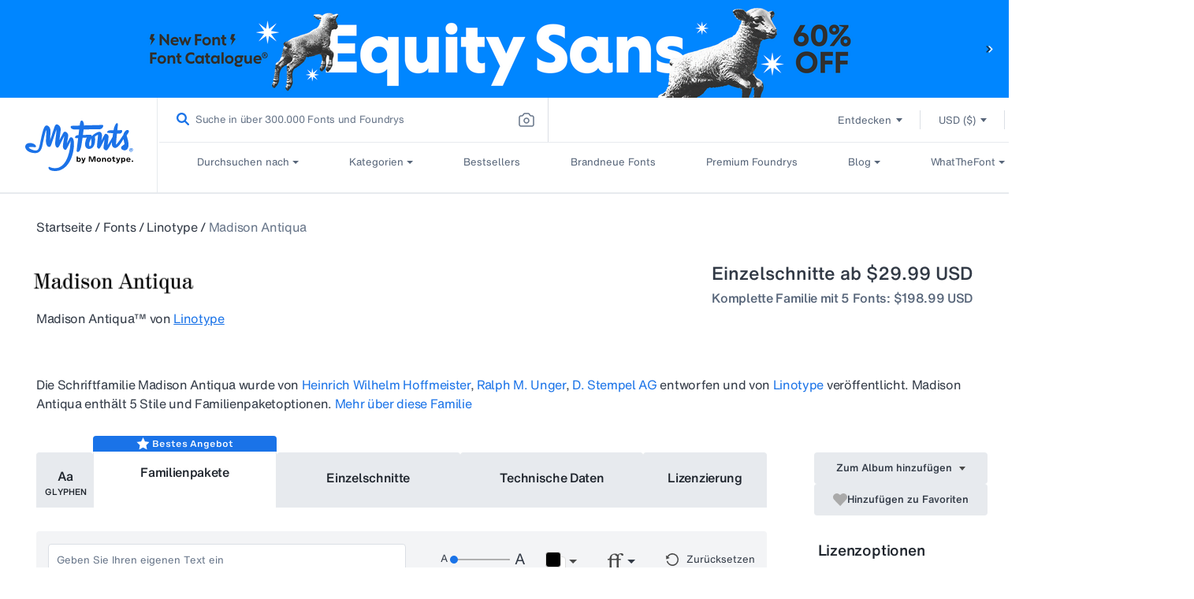

--- FILE ---
content_type: text/html; charset=utf-8
request_url: https://www.myfonts.com/web-pixels@1d2a099fw23dfb22ep557258f5m7a2edbae/custom/web-pixel-35520682@1/sandbox/modern/de/collections/madison-antiqua-font-linotype?rfsn=6624860.e1a983
body_size: 310
content:
<!DOCTYPE html>
<html>
  <head>
    <meta charset="utf-8">
    <title>Web Pixels Manager Sandbox</title>
    <script src="https://www.myfonts.com/cdn/wpm/s1d2a099fw23dfb22ep557258f5m7a2edbaem.js"></script>

    <script type="text/javascript">
  (function(shopify) {shopify.extend('WebPixel::Render', function(api) {
var analytics=api.analytics,browser=api.browser,init=api.init;
function getScript(url) {
              const scriptTag = document.createElement('script');
              scriptTag.src = url;
              scriptTag.type = 'text/javascript';
              scriptTag.async = true;
              scriptTag.id = '';
              document.head.appendChild(scriptTag);
            }
            let pageDataUrl = window.document.location.pathname
            const checkoutPath = "/checkout"
            const thankYouPath = "/thank_you"
            if(!pageDataUrl.includes(checkoutPath) && !pageDataUrl.includes(thankYouPath))
            {
                getScript("https://cjshpfy.cjintegrations.com/getPluginJS?shop=myfonts-production.myshopify.com");
            }
            analytics.subscribe('checkout_started', async(event) => {
                getScript("https://cjshpfy.cjintegrations.com/getPluginJS?shop=myfonts-production.myshopify.com");
            });
            analytics.subscribe('checkout_completed', async(event) => {
                const checkout = event.data.checkout;
                window.cjShopifyDataCustomPixel = JSON.stringify(checkout)
                getScript("https://cjshpfy.cjintegrations.com/getPluginJS?shop=myfonts-production.myshopify.com");
            });
});})(self.webPixelsManager.createShopifyExtend('35520682', 'custom'));

</script>

  </head>
  <body><script defer src="https://static.cloudflareinsights.com/beacon.min.js/vcd15cbe7772f49c399c6a5babf22c1241717689176015" integrity="sha512-ZpsOmlRQV6y907TI0dKBHq9Md29nnaEIPlkf84rnaERnq6zvWvPUqr2ft8M1aS28oN72PdrCzSjY4U6VaAw1EQ==" data-cf-beacon='{"rayId":"9c7a5721c8d6d685","version":"2025.9.1","serverTiming":{"name":{"cfExtPri":true,"cfEdge":true,"cfOrigin":true,"cfL4":true,"cfSpeedBrain":true,"cfCacheStatus":true}},"token":"009f2439ebb64599a9dfdbe584d8dfdd","b":1}' crossorigin="anonymous"></script>
</body>
</html>


--- FILE ---
content_type: text/javascript
request_url: https://www.myfonts.com/cdn/shop/t/294/assets/fontPreviewToolbar.js?v=168215842261322413081769017177
body_size: 107831
content:
(()=>{var e={20748:(e,t,n)=>{"use strict";var r,o=Object.assign||function(e){for(var t=1;t<arguments.length;t++){var n=arguments[t];for(var r in n)Object.prototype.hasOwnProperty.call(n,r)&&(e[r]=n[r])}return e},a=n(96540),i=(r=a)&&r.__esModule?r:{default:r};t.A=function(e){var t=e.fill,n=void 0===t?"currentColor":t,r=e.width,a=void 0===r?24:r,l=e.height,u=void 0===l?24:l,s=e.style,c=void 0===s?{}:s,f=function(e,t){var n={};for(var r in e)t.indexOf(r)>=0||Object.prototype.hasOwnProperty.call(e,r)&&(n[r]=e[r]);return n}(e,["fill","width","height","style"]);return i.default.createElement("svg",o({viewBox:"0 0 24 24",style:o({fill:n,width:a,height:u},c)},f),i.default.createElement("path",{d:"M21,7L9,19L3.5,13.5L4.91,12.09L9,16.17L19.59,5.59L21,7Z"}))}},54657:(e,t,n)=>{"use strict";var r,o=Object.assign||function(e){for(var t=1;t<arguments.length;t++){var n=arguments[t];for(var r in n)Object.prototype.hasOwnProperty.call(n,r)&&(e[r]=n[r])}return e},a=n(96540),i=(r=a)&&r.__esModule?r:{default:r};t.A=function(e){var t=e.fill,n=void 0===t?"currentColor":t,r=e.width,a=void 0===r?24:r,l=e.height,u=void 0===l?24:l,s=e.style,c=void 0===s?{}:s,f=function(e,t){var n={};for(var r in e)t.indexOf(r)>=0||Object.prototype.hasOwnProperty.call(e,r)&&(n[r]=e[r]);return n}(e,["fill","width","height","style"]);return i.default.createElement("svg",o({viewBox:"0 0 24 24",style:o({fill:n,width:a,height:u},c)},f),i.default.createElement("path",{d:"M12,18.17L8.83,15L7.42,16.41L12,21L16.59,16.41L15.17,15M12,5.83L15.17,9L16.58,7.59L12,3L7.41,7.59L8.83,9L12,5.83Z"}))}},55580:(e,t,n)=>{var r=n(56110)(n(9325),"DataView");e.exports=r},21549:(e,t,n)=>{var r=n(22032),o=n(63862),a=n(66721),i=n(12749),l=n(35749);function u(e){var t=-1,n=null==e?0:e.length;for(this.clear();++t<n;){var r=e[t];this.set(r[0],r[1])}}u.prototype.clear=r,u.prototype.delete=o,u.prototype.get=a,u.prototype.has=i,u.prototype.set=l,e.exports=u},80079:(e,t,n)=>{var r=n(63702),o=n(70080),a=n(24739),i=n(48655),l=n(31175);function u(e){var t=-1,n=null==e?0:e.length;for(this.clear();++t<n;){var r=e[t];this.set(r[0],r[1])}}u.prototype.clear=r,u.prototype.delete=o,u.prototype.get=a,u.prototype.has=i,u.prototype.set=l,e.exports=u},68223:(e,t,n)=>{var r=n(56110)(n(9325),"Map");e.exports=r},53661:(e,t,n)=>{var r=n(63040),o=n(17670),a=n(90289),i=n(4509),l=n(72949);function u(e){var t=-1,n=null==e?0:e.length;for(this.clear();++t<n;){var r=e[t];this.set(r[0],r[1])}}u.prototype.clear=r,u.prototype.delete=o,u.prototype.get=a,u.prototype.has=i,u.prototype.set=l,e.exports=u},32804:(e,t,n)=>{var r=n(56110)(n(9325),"Promise");e.exports=r},76545:(e,t,n)=>{var r=n(56110)(n(9325),"Set");e.exports=r},38859:(e,t,n)=>{var r=n(53661),o=n(31380),a=n(51459);function i(e){var t=-1,n=null==e?0:e.length;for(this.__data__=new r;++t<n;)this.add(e[t])}i.prototype.add=i.prototype.push=o,i.prototype.has=a,e.exports=i},37217:(e,t,n)=>{var r=n(80079),o=n(51420),a=n(90938),i=n(63605),l=n(29817),u=n(80945);function s(e){var t=this.__data__=new r(e);this.size=t.size}s.prototype.clear=o,s.prototype.delete=a,s.prototype.get=i,s.prototype.has=l,s.prototype.set=u,e.exports=s},51873:(e,t,n)=>{var r=n(9325).Symbol;e.exports=r},37828:(e,t,n)=>{var r=n(9325).Uint8Array;e.exports=r},28303:(e,t,n)=>{var r=n(56110)(n(9325),"WeakMap");e.exports=r},83729:e=>{e.exports=function(e,t){for(var n=-1,r=null==e?0:e.length;++n<r&&!1!==t(e[n],n,e););return e}},79770:e=>{e.exports=function(e,t){for(var n=-1,r=null==e?0:e.length,o=0,a=[];++n<r;){var i=e[n];t(i,n,e)&&(a[o++]=i)}return a}},70695:(e,t,n)=>{var r=n(78096),o=n(72428),a=n(56449),i=n(3656),l=n(30361),u=n(37167),s=Object.prototype.hasOwnProperty;e.exports=function(e,t){var n=a(e),c=!n&&o(e),f=!n&&!c&&i(e),p=!n&&!c&&!f&&u(e),d=n||c||f||p,h=d?r(e.length,String):[],v=h.length;for(var g in e)!t&&!s.call(e,g)||d&&("length"==g||f&&("offset"==g||"parent"==g)||p&&("buffer"==g||"byteLength"==g||"byteOffset"==g)||l(g,v))||h.push(g);return h}},34932:e=>{e.exports=function(e,t){for(var n=-1,r=null==e?0:e.length,o=Array(r);++n<r;)o[n]=t(e[n],n,e);return o}},14528:e=>{e.exports=function(e,t){for(var n=-1,r=t.length,o=e.length;++n<r;)e[o+n]=t[n];return e}},14248:e=>{e.exports=function(e,t){for(var n=-1,r=null==e?0:e.length;++n<r;)if(t(e[n],n,e))return!0;return!1}},16547:(e,t,n)=>{var r=n(43360),o=n(75288),a=Object.prototype.hasOwnProperty;e.exports=function(e,t,n){var i=e[t];a.call(e,t)&&o(i,n)&&(void 0!==n||t in e)||r(e,t,n)}},26025:(e,t,n)=>{var r=n(75288);e.exports=function(e,t){for(var n=e.length;n--;)if(r(e[n][0],t))return n;return-1}},74733:(e,t,n)=>{var r=n(21791),o=n(95950);e.exports=function(e,t){return e&&r(t,o(t),e)}},43838:(e,t,n)=>{var r=n(21791),o=n(37241);e.exports=function(e,t){return e&&r(t,o(t),e)}},43360:(e,t,n)=>{var r=n(93243);e.exports=function(e,t,n){"__proto__"==t&&r?r(e,t,{configurable:!0,enumerable:!0,value:n,writable:!0}):e[t]=n}},9999:(e,t,n)=>{var r=n(37217),o=n(83729),a=n(16547),i=n(74733),l=n(43838),u=n(93290),s=n(23007),c=n(92271),f=n(48948),p=n(50002),d=n(83349),h=n(5861),v=n(76189),g=n(77199),b=n(35529),y=n(56449),m=n(3656),x=n(87730),w=n(23805),_=n(38440),E=n(95950),S=n(37241),k="[object Arguments]",C="[object Function]",O="[object Object]",j={};j[k]=j["[object Array]"]=j["[object ArrayBuffer]"]=j["[object DataView]"]=j["[object Boolean]"]=j["[object Date]"]=j["[object Float32Array]"]=j["[object Float64Array]"]=j["[object Int8Array]"]=j["[object Int16Array]"]=j["[object Int32Array]"]=j["[object Map]"]=j["[object Number]"]=j[O]=j["[object RegExp]"]=j["[object Set]"]=j["[object String]"]=j["[object Symbol]"]=j["[object Uint8Array]"]=j["[object Uint8ClampedArray]"]=j["[object Uint16Array]"]=j["[object Uint32Array]"]=!0,j["[object Error]"]=j[C]=j["[object WeakMap]"]=!1,e.exports=function e(t,n,P,T,A,M){var R,F=1&n,N=2&n,L=4&n;if(P&&(R=A?P(t,T,A,M):P(t)),void 0!==R)return R;if(!w(t))return t;var z=y(t);if(z){if(R=v(t),!F)return s(t,R)}else{var D=h(t),B=D==C||"[object GeneratorFunction]"==D;if(m(t))return u(t,F);if(D==O||D==k||B&&!A){if(R=N||B?{}:b(t),!F)return N?f(t,l(R,t)):c(t,i(R,t))}else{if(!j[D])return A?t:{};R=g(t,D,F)}}M||(M=new r);var I=M.get(t);if(I)return I;M.set(t,R),_(t)?t.forEach((function(r){R.add(e(r,n,P,r,t,M))})):x(t)&&t.forEach((function(r,o){R.set(o,e(r,n,P,o,t,M))}));var H=z?void 0:(L?N?d:p:N?S:E)(t);return o(H||t,(function(r,o){H&&(r=t[o=r]),a(R,o,e(r,n,P,o,t,M))})),R}},39344:(e,t,n)=>{var r=n(23805),o=Object.create,a=function(){function e(){}return function(t){if(!r(t))return{};if(o)return o(t);e.prototype=t;var n=new e;return e.prototype=void 0,n}}();e.exports=a},80909:(e,t,n)=>{var r=n(30641),o=n(38329)(r);e.exports=o},86649:(e,t,n)=>{var r=n(83221)();e.exports=r},30641:(e,t,n)=>{var r=n(86649),o=n(95950);e.exports=function(e,t){return e&&r(e,t,o)}},47422:(e,t,n)=>{var r=n(31769),o=n(77797);e.exports=function(e,t){for(var n=0,a=(t=r(t,e)).length;null!=e&&n<a;)e=e[o(t[n++])];return n&&n==a?e:void 0}},82199:(e,t,n)=>{var r=n(14528),o=n(56449);e.exports=function(e,t,n){var a=t(e);return o(e)?a:r(a,n(e))}},72552:(e,t,n)=>{var r=n(51873),o=n(659),a=n(59350),i=r?r.toStringTag:void 0;e.exports=function(e){return null==e?void 0===e?"[object Undefined]":"[object Null]":i&&i in Object(e)?o(e):a(e)}},28077:e=>{e.exports=function(e,t){return null!=e&&t in Object(e)}},27534:(e,t,n)=>{var r=n(72552),o=n(40346);e.exports=function(e){return o(e)&&"[object Arguments]"==r(e)}},60270:(e,t,n)=>{var r=n(87068),o=n(40346);e.exports=function e(t,n,a,i,l){return t===n||(null==t||null==n||!o(t)&&!o(n)?t!=t&&n!=n:r(t,n,a,i,e,l))}},87068:(e,t,n)=>{var r=n(37217),o=n(25911),a=n(21986),i=n(50689),l=n(5861),u=n(56449),s=n(3656),c=n(37167),f="[object Arguments]",p="[object Array]",d="[object Object]",h=Object.prototype.hasOwnProperty;e.exports=function(e,t,n,v,g,b){var y=u(e),m=u(t),x=y?p:l(e),w=m?p:l(t),_=(x=x==f?d:x)==d,E=(w=w==f?d:w)==d,S=x==w;if(S&&s(e)){if(!s(t))return!1;y=!0,_=!1}if(S&&!_)return b||(b=new r),y||c(e)?o(e,t,n,v,g,b):a(e,t,x,n,v,g,b);if(!(1&n)){var k=_&&h.call(e,"__wrapped__"),C=E&&h.call(t,"__wrapped__");if(k||C){var O=k?e.value():e,j=C?t.value():t;return b||(b=new r),g(O,j,n,v,b)}}return!!S&&(b||(b=new r),i(e,t,n,v,g,b))}},29172:(e,t,n)=>{var r=n(5861),o=n(40346);e.exports=function(e){return o(e)&&"[object Map]"==r(e)}},41799:(e,t,n)=>{var r=n(37217),o=n(60270);e.exports=function(e,t,n,a){var i=n.length,l=i,u=!a;if(null==e)return!l;for(e=Object(e);i--;){var s=n[i];if(u&&s[2]?s[1]!==e[s[0]]:!(s[0]in e))return!1}for(;++i<l;){var c=(s=n[i])[0],f=e[c],p=s[1];if(u&&s[2]){if(void 0===f&&!(c in e))return!1}else{var d=new r;if(a)var h=a(f,p,c,e,t,d);if(!(void 0===h?o(p,f,3,a,d):h))return!1}}return!0}},45083:(e,t,n)=>{var r=n(1882),o=n(87296),a=n(23805),i=n(47473),l=/^\[object .+?Constructor\]$/,u=Function.prototype,s=Object.prototype,c=u.toString,f=s.hasOwnProperty,p=RegExp("^"+c.call(f).replace(/[\\^$.*+?()[\]{}|]/g,"\\$&").replace(/hasOwnProperty|(function).*?(?=\\\()| for .+?(?=\\\])/g,"$1.*?")+"$");e.exports=function(e){return!(!a(e)||o(e))&&(r(e)?p:l).test(i(e))}},16038:(e,t,n)=>{var r=n(5861),o=n(40346);e.exports=function(e){return o(e)&&"[object Set]"==r(e)}},4901:(e,t,n)=>{var r=n(72552),o=n(30294),a=n(40346),i={};i["[object Float32Array]"]=i["[object Float64Array]"]=i["[object Int8Array]"]=i["[object Int16Array]"]=i["[object Int32Array]"]=i["[object Uint8Array]"]=i["[object Uint8ClampedArray]"]=i["[object Uint16Array]"]=i["[object Uint32Array]"]=!0,i["[object Arguments]"]=i["[object Array]"]=i["[object ArrayBuffer]"]=i["[object Boolean]"]=i["[object DataView]"]=i["[object Date]"]=i["[object Error]"]=i["[object Function]"]=i["[object Map]"]=i["[object Number]"]=i["[object Object]"]=i["[object RegExp]"]=i["[object Set]"]=i["[object String]"]=i["[object WeakMap]"]=!1,e.exports=function(e){return a(e)&&o(e.length)&&!!i[r(e)]}},15389:(e,t,n)=>{var r=n(93663),o=n(87978),a=n(83488),i=n(56449),l=n(50583);e.exports=function(e){return"function"==typeof e?e:null==e?a:"object"==typeof e?i(e)?o(e[0],e[1]):r(e):l(e)}},88984:(e,t,n)=>{var r=n(55527),o=n(3650),a=Object.prototype.hasOwnProperty;e.exports=function(e){if(!r(e))return o(e);var t=[];for(var n in Object(e))a.call(e,n)&&"constructor"!=n&&t.push(n);return t}},72903:(e,t,n)=>{var r=n(23805),o=n(55527),a=n(90181),i=Object.prototype.hasOwnProperty;e.exports=function(e){if(!r(e))return a(e);var t=o(e),n=[];for(var l in e)("constructor"!=l||!t&&i.call(e,l))&&n.push(l);return n}},5128:(e,t,n)=>{var r=n(80909),o=n(64894);e.exports=function(e,t){var n=-1,a=o(e)?Array(e.length):[];return r(e,(function(e,r,o){a[++n]=t(e,r,o)})),a}},93663:(e,t,n)=>{var r=n(41799),o=n(10776),a=n(67197);e.exports=function(e){var t=o(e);return 1==t.length&&t[0][2]?a(t[0][0],t[0][1]):function(n){return n===e||r(n,e,t)}}},87978:(e,t,n)=>{var r=n(60270),o=n(58156),a=n(80631),i=n(28586),l=n(30756),u=n(67197),s=n(77797);e.exports=function(e,t){return i(e)&&l(t)?u(s(e),t):function(n){var i=o(n,e);return void 0===i&&i===t?a(n,e):r(t,i,3)}}},47237:e=>{e.exports=function(e){return function(t){return null==t?void 0:t[e]}}},17255:(e,t,n)=>{var r=n(47422);e.exports=function(e){return function(t){return r(t,e)}}},78096:e=>{e.exports=function(e,t){for(var n=-1,r=Array(e);++n<e;)r[n]=t(n);return r}},77556:(e,t,n)=>{var r=n(51873),o=n(34932),a=n(56449),i=n(44394),l=r?r.prototype:void 0,u=l?l.toString:void 0;e.exports=function e(t){if("string"==typeof t)return t;if(a(t))return o(t,e)+"";if(i(t))return u?u.call(t):"";var n=t+"";return"0"==n&&1/t==-1/0?"-0":n}},27301:e=>{e.exports=function(e){return function(t){return e(t)}}},19219:e=>{e.exports=function(e,t){return e.has(t)}},24066:(e,t,n)=>{var r=n(83488);e.exports=function(e){return"function"==typeof e?e:r}},31769:(e,t,n)=>{var r=n(56449),o=n(28586),a=n(61802),i=n(13222);e.exports=function(e,t){return r(e)?e:o(e,t)?[e]:a(i(e))}},49653:(e,t,n)=>{var r=n(37828);e.exports=function(e){var t=new e.constructor(e.byteLength);return new r(t).set(new r(e)),t}},93290:(e,t,n)=>{e=n.nmd(e);var r=n(9325),o=t&&!t.nodeType&&t,a=o&&e&&!e.nodeType&&e,i=a&&a.exports===o?r.Buffer:void 0,l=i?i.allocUnsafe:void 0;e.exports=function(e,t){if(t)return e.slice();var n=e.length,r=l?l(n):new e.constructor(n);return e.copy(r),r}},76169:(e,t,n)=>{var r=n(49653);e.exports=function(e,t){var n=t?r(e.buffer):e.buffer;return new e.constructor(n,e.byteOffset,e.byteLength)}},73201:e=>{var t=/\w*$/;e.exports=function(e){var n=new e.constructor(e.source,t.exec(e));return n.lastIndex=e.lastIndex,n}},93736:(e,t,n)=>{var r=n(51873),o=r?r.prototype:void 0,a=o?o.valueOf:void 0;e.exports=function(e){return a?Object(a.call(e)):{}}},71961:(e,t,n)=>{var r=n(49653);e.exports=function(e,t){var n=t?r(e.buffer):e.buffer;return new e.constructor(n,e.byteOffset,e.length)}},23007:e=>{e.exports=function(e,t){var n=-1,r=e.length;for(t||(t=Array(r));++n<r;)t[n]=e[n];return t}},21791:(e,t,n)=>{var r=n(16547),o=n(43360);e.exports=function(e,t,n,a){var i=!n;n||(n={});for(var l=-1,u=t.length;++l<u;){var s=t[l],c=a?a(n[s],e[s],s,n,e):void 0;void 0===c&&(c=e[s]),i?o(n,s,c):r(n,s,c)}return n}},92271:(e,t,n)=>{var r=n(21791),o=n(4664);e.exports=function(e,t){return r(e,o(e),t)}},48948:(e,t,n)=>{var r=n(21791),o=n(86375);e.exports=function(e,t){return r(e,o(e),t)}},55481:(e,t,n)=>{var r=n(9325)["__core-js_shared__"];e.exports=r},38329:(e,t,n)=>{var r=n(64894);e.exports=function(e,t){return function(n,o){if(null==n)return n;if(!r(n))return e(n,o);for(var a=n.length,i=t?a:-1,l=Object(n);(t?i--:++i<a)&&!1!==o(l[i],i,l););return n}}},83221:e=>{e.exports=function(e){return function(t,n,r){for(var o=-1,a=Object(t),i=r(t),l=i.length;l--;){var u=i[e?l:++o];if(!1===n(a[u],u,a))break}return t}}},93243:(e,t,n)=>{var r=n(56110),o=function(){try{var e=r(Object,"defineProperty");return e({},"",{}),e}catch(e){}}();e.exports=o},25911:(e,t,n)=>{var r=n(38859),o=n(14248),a=n(19219);e.exports=function(e,t,n,i,l,u){var s=1&n,c=e.length,f=t.length;if(c!=f&&!(s&&f>c))return!1;var p=u.get(e),d=u.get(t);if(p&&d)return p==t&&d==e;var h=-1,v=!0,g=2&n?new r:void 0;for(u.set(e,t),u.set(t,e);++h<c;){var b=e[h],y=t[h];if(i)var m=s?i(y,b,h,t,e,u):i(b,y,h,e,t,u);if(void 0!==m){if(m)continue;v=!1;break}if(g){if(!o(t,(function(e,t){if(!a(g,t)&&(b===e||l(b,e,n,i,u)))return g.push(t)}))){v=!1;break}}else if(b!==y&&!l(b,y,n,i,u)){v=!1;break}}return u.delete(e),u.delete(t),v}},21986:(e,t,n)=>{var r=n(51873),o=n(37828),a=n(75288),i=n(25911),l=n(20317),u=n(84247),s=r?r.prototype:void 0,c=s?s.valueOf:void 0;e.exports=function(e,t,n,r,s,f,p){switch(n){case"[object DataView]":if(e.byteLength!=t.byteLength||e.byteOffset!=t.byteOffset)return!1;e=e.buffer,t=t.buffer;case"[object ArrayBuffer]":return!(e.byteLength!=t.byteLength||!f(new o(e),new o(t)));case"[object Boolean]":case"[object Date]":case"[object Number]":return a(+e,+t);case"[object Error]":return e.name==t.name&&e.message==t.message;case"[object RegExp]":case"[object String]":return e==t+"";case"[object Map]":var d=l;case"[object Set]":var h=1&r;if(d||(d=u),e.size!=t.size&&!h)return!1;var v=p.get(e);if(v)return v==t;r|=2,p.set(e,t);var g=i(d(e),d(t),r,s,f,p);return p.delete(e),g;case"[object Symbol]":if(c)return c.call(e)==c.call(t)}return!1}},50689:(e,t,n)=>{var r=n(50002),o=Object.prototype.hasOwnProperty;e.exports=function(e,t,n,a,i,l){var u=1&n,s=r(e),c=s.length;if(c!=r(t).length&&!u)return!1;for(var f=c;f--;){var p=s[f];if(!(u?p in t:o.call(t,p)))return!1}var d=l.get(e),h=l.get(t);if(d&&h)return d==t&&h==e;var v=!0;l.set(e,t),l.set(t,e);for(var g=u;++f<c;){var b=e[p=s[f]],y=t[p];if(a)var m=u?a(y,b,p,t,e,l):a(b,y,p,e,t,l);if(!(void 0===m?b===y||i(b,y,n,a,l):m)){v=!1;break}g||(g="constructor"==p)}if(v&&!g){var x=e.constructor,w=t.constructor;x==w||!("constructor"in e)||!("constructor"in t)||"function"==typeof x&&x instanceof x&&"function"==typeof w&&w instanceof w||(v=!1)}return l.delete(e),l.delete(t),v}},34840:(e,t,n)=>{var r="object"==typeof n.g&&n.g&&n.g.Object===Object&&n.g;e.exports=r},50002:(e,t,n)=>{var r=n(82199),o=n(4664),a=n(95950);e.exports=function(e){return r(e,a,o)}},83349:(e,t,n)=>{var r=n(82199),o=n(86375),a=n(37241);e.exports=function(e){return r(e,a,o)}},12651:(e,t,n)=>{var r=n(74218);e.exports=function(e,t){var n=e.__data__;return r(t)?n["string"==typeof t?"string":"hash"]:n.map}},10776:(e,t,n)=>{var r=n(30756),o=n(95950);e.exports=function(e){for(var t=o(e),n=t.length;n--;){var a=t[n],i=e[a];t[n]=[a,i,r(i)]}return t}},56110:(e,t,n)=>{var r=n(45083),o=n(10392);e.exports=function(e,t){var n=o(e,t);return r(n)?n:void 0}},28879:(e,t,n)=>{var r=n(74335)(Object.getPrototypeOf,Object);e.exports=r},659:(e,t,n)=>{var r=n(51873),o=Object.prototype,a=o.hasOwnProperty,i=o.toString,l=r?r.toStringTag:void 0;e.exports=function(e){var t=a.call(e,l),n=e[l];try{e[l]=void 0;var r=!0}catch(e){}var o=i.call(e);return r&&(t?e[l]=n:delete e[l]),o}},4664:(e,t,n)=>{var r=n(79770),o=n(63345),a=Object.prototype.propertyIsEnumerable,i=Object.getOwnPropertySymbols,l=i?function(e){return null==e?[]:(e=Object(e),r(i(e),(function(t){return a.call(e,t)})))}:o;e.exports=l},86375:(e,t,n)=>{var r=n(14528),o=n(28879),a=n(4664),i=n(63345),l=Object.getOwnPropertySymbols?function(e){for(var t=[];e;)r(t,a(e)),e=o(e);return t}:i;e.exports=l},5861:(e,t,n)=>{var r=n(55580),o=n(68223),a=n(32804),i=n(76545),l=n(28303),u=n(72552),s=n(47473),c="[object Map]",f="[object Promise]",p="[object Set]",d="[object WeakMap]",h="[object DataView]",v=s(r),g=s(o),b=s(a),y=s(i),m=s(l),x=u;(r&&x(new r(new ArrayBuffer(1)))!=h||o&&x(new o)!=c||a&&x(a.resolve())!=f||i&&x(new i)!=p||l&&x(new l)!=d)&&(x=function(e){var t=u(e),n="[object Object]"==t?e.constructor:void 0,r=n?s(n):"";if(r)switch(r){case v:return h;case g:return c;case b:return f;case y:return p;case m:return d}return t}),e.exports=x},10392:e=>{e.exports=function(e,t){return null==e?void 0:e[t]}},49326:(e,t,n)=>{var r=n(31769),o=n(72428),a=n(56449),i=n(30361),l=n(30294),u=n(77797);e.exports=function(e,t,n){for(var s=-1,c=(t=r(t,e)).length,f=!1;++s<c;){var p=u(t[s]);if(!(f=null!=e&&n(e,p)))break;e=e[p]}return f||++s!=c?f:!!(c=null==e?0:e.length)&&l(c)&&i(p,c)&&(a(e)||o(e))}},22032:(e,t,n)=>{var r=n(81042);e.exports=function(){this.__data__=r?r(null):{},this.size=0}},63862:e=>{e.exports=function(e){var t=this.has(e)&&delete this.__data__[e];return this.size-=t?1:0,t}},66721:(e,t,n)=>{var r=n(81042),o=Object.prototype.hasOwnProperty;e.exports=function(e){var t=this.__data__;if(r){var n=t[e];return"__lodash_hash_undefined__"===n?void 0:n}return o.call(t,e)?t[e]:void 0}},12749:(e,t,n)=>{var r=n(81042),o=Object.prototype.hasOwnProperty;e.exports=function(e){var t=this.__data__;return r?void 0!==t[e]:o.call(t,e)}},35749:(e,t,n)=>{var r=n(81042);e.exports=function(e,t){var n=this.__data__;return this.size+=this.has(e)?0:1,n[e]=r&&void 0===t?"__lodash_hash_undefined__":t,this}},76189:e=>{var t=Object.prototype.hasOwnProperty;e.exports=function(e){var n=e.length,r=new e.constructor(n);return n&&"string"==typeof e[0]&&t.call(e,"index")&&(r.index=e.index,r.input=e.input),r}},77199:(e,t,n)=>{var r=n(49653),o=n(76169),a=n(73201),i=n(93736),l=n(71961);e.exports=function(e,t,n){var u=e.constructor;switch(t){case"[object ArrayBuffer]":return r(e);case"[object Boolean]":case"[object Date]":return new u(+e);case"[object DataView]":return o(e,n);case"[object Float32Array]":case"[object Float64Array]":case"[object Int8Array]":case"[object Int16Array]":case"[object Int32Array]":case"[object Uint8Array]":case"[object Uint8ClampedArray]":case"[object Uint16Array]":case"[object Uint32Array]":return l(e,n);case"[object Map]":case"[object Set]":return new u;case"[object Number]":case"[object String]":return new u(e);case"[object RegExp]":return a(e);case"[object Symbol]":return i(e)}}},35529:(e,t,n)=>{var r=n(39344),o=n(28879),a=n(55527);e.exports=function(e){return"function"!=typeof e.constructor||a(e)?{}:r(o(e))}},30361:e=>{var t=/^(?:0|[1-9]\d*)$/;e.exports=function(e,n){var r=typeof e;return!!(n=null==n?9007199254740991:n)&&("number"==r||"symbol"!=r&&t.test(e))&&e>-1&&e%1==0&&e<n}},28586:(e,t,n)=>{var r=n(56449),o=n(44394),a=/\.|\[(?:[^[\]]*|(["'])(?:(?!\1)[^\\]|\\.)*?\1)\]/,i=/^\w*$/;e.exports=function(e,t){if(r(e))return!1;var n=typeof e;return!("number"!=n&&"symbol"!=n&&"boolean"!=n&&null!=e&&!o(e))||(i.test(e)||!a.test(e)||null!=t&&e in Object(t))}},74218:e=>{e.exports=function(e){var t=typeof e;return"string"==t||"number"==t||"symbol"==t||"boolean"==t?"__proto__"!==e:null===e}},87296:(e,t,n)=>{var r,o=n(55481),a=(r=/[^.]+$/.exec(o&&o.keys&&o.keys.IE_PROTO||""))?"Symbol(src)_1."+r:"";e.exports=function(e){return!!a&&a in e}},55527:e=>{var t=Object.prototype;e.exports=function(e){var n=e&&e.constructor;return e===("function"==typeof n&&n.prototype||t)}},30756:(e,t,n)=>{var r=n(23805);e.exports=function(e){return e==e&&!r(e)}},63702:e=>{e.exports=function(){this.__data__=[],this.size=0}},70080:(e,t,n)=>{var r=n(26025),o=Array.prototype.splice;e.exports=function(e){var t=this.__data__,n=r(t,e);return!(n<0)&&(n==t.length-1?t.pop():o.call(t,n,1),--this.size,!0)}},24739:(e,t,n)=>{var r=n(26025);e.exports=function(e){var t=this.__data__,n=r(t,e);return n<0?void 0:t[n][1]}},48655:(e,t,n)=>{var r=n(26025);e.exports=function(e){return r(this.__data__,e)>-1}},31175:(e,t,n)=>{var r=n(26025);e.exports=function(e,t){var n=this.__data__,o=r(n,e);return o<0?(++this.size,n.push([e,t])):n[o][1]=t,this}},63040:(e,t,n)=>{var r=n(21549),o=n(80079),a=n(68223);e.exports=function(){this.size=0,this.__data__={hash:new r,map:new(a||o),string:new r}}},17670:(e,t,n)=>{var r=n(12651);e.exports=function(e){var t=r(this,e).delete(e);return this.size-=t?1:0,t}},90289:(e,t,n)=>{var r=n(12651);e.exports=function(e){return r(this,e).get(e)}},4509:(e,t,n)=>{var r=n(12651);e.exports=function(e){return r(this,e).has(e)}},72949:(e,t,n)=>{var r=n(12651);e.exports=function(e,t){var n=r(this,e),o=n.size;return n.set(e,t),this.size+=n.size==o?0:1,this}},20317:e=>{e.exports=function(e){var t=-1,n=Array(e.size);return e.forEach((function(e,r){n[++t]=[r,e]})),n}},67197:e=>{e.exports=function(e,t){return function(n){return null!=n&&(n[e]===t&&(void 0!==t||e in Object(n)))}}},62224:(e,t,n)=>{var r=n(50104);e.exports=function(e){var t=r(e,(function(e){return 500===n.size&&n.clear(),e})),n=t.cache;return t}},81042:(e,t,n)=>{var r=n(56110)(Object,"create");e.exports=r},3650:(e,t,n)=>{var r=n(74335)(Object.keys,Object);e.exports=r},90181:e=>{e.exports=function(e){var t=[];if(null!=e)for(var n in Object(e))t.push(n);return t}},86009:(e,t,n)=>{e=n.nmd(e);var r=n(34840),o=t&&!t.nodeType&&t,a=o&&e&&!e.nodeType&&e,i=a&&a.exports===o&&r.process,l=function(){try{var e=a&&a.require&&a.require("util").types;return e||i&&i.binding&&i.binding("util")}catch(e){}}();e.exports=l},59350:e=>{var t=Object.prototype.toString;e.exports=function(e){return t.call(e)}},74335:e=>{e.exports=function(e,t){return function(n){return e(t(n))}}},9325:(e,t,n)=>{var r=n(34840),o="object"==typeof self&&self&&self.Object===Object&&self,a=r||o||Function("return this")();e.exports=a},31380:e=>{e.exports=function(e){return this.__data__.set(e,"__lodash_hash_undefined__"),this}},51459:e=>{e.exports=function(e){return this.__data__.has(e)}},84247:e=>{e.exports=function(e){var t=-1,n=Array(e.size);return e.forEach((function(e){n[++t]=e})),n}},51420:(e,t,n)=>{var r=n(80079);e.exports=function(){this.__data__=new r,this.size=0}},90938:e=>{e.exports=function(e){var t=this.__data__,n=t.delete(e);return this.size=t.size,n}},63605:e=>{e.exports=function(e){return this.__data__.get(e)}},29817:e=>{e.exports=function(e){return this.__data__.has(e)}},80945:(e,t,n)=>{var r=n(80079),o=n(68223),a=n(53661);e.exports=function(e,t){var n=this.__data__;if(n instanceof r){var i=n.__data__;if(!o||i.length<199)return i.push([e,t]),this.size=++n.size,this;n=this.__data__=new a(i)}return n.set(e,t),this.size=n.size,this}},61802:(e,t,n)=>{var r=n(62224),o=/[^.[\]]+|\[(?:(-?\d+(?:\.\d+)?)|(["'])((?:(?!\2)[^\\]|\\.)*?)\2)\]|(?=(?:\.|\[\])(?:\.|\[\]|$))/g,a=/\\(\\)?/g,i=r((function(e){var t=[];return 46===e.charCodeAt(0)&&t.push(""),e.replace(o,(function(e,n,r,o){t.push(r?o.replace(a,"$1"):n||e)})),t}));e.exports=i},77797:(e,t,n)=>{var r=n(44394);e.exports=function(e){if("string"==typeof e||r(e))return e;var t=e+"";return"0"==t&&1/e==-1/0?"-0":t}},47473:e=>{var t=Function.prototype.toString;e.exports=function(e){if(null!=e){try{return t.call(e)}catch(e){}try{return e+""}catch(e){}}return""}},88055:(e,t,n)=>{var r=n(9999);e.exports=function(e){return r(e,5)}},75288:e=>{e.exports=function(e,t){return e===t||e!=e&&t!=t}},33215:(e,t,n)=>{var r=n(30641),o=n(24066);e.exports=function(e,t){return e&&r(e,o(t))}},58156:(e,t,n)=>{var r=n(47422);e.exports=function(e,t,n){var o=null==e?void 0:r(e,t);return void 0===o?n:o}},80631:(e,t,n)=>{var r=n(28077),o=n(49326);e.exports=function(e,t){return null!=e&&o(e,t,r)}},83488:e=>{e.exports=function(e){return e}},72428:(e,t,n)=>{var r=n(27534),o=n(40346),a=Object.prototype,i=a.hasOwnProperty,l=a.propertyIsEnumerable,u=r(function(){return arguments}())?r:function(e){return o(e)&&i.call(e,"callee")&&!l.call(e,"callee")};e.exports=u},56449:e=>{var t=Array.isArray;e.exports=t},64894:(e,t,n)=>{var r=n(1882),o=n(30294);e.exports=function(e){return null!=e&&o(e.length)&&!r(e)}},3656:(e,t,n)=>{e=n.nmd(e);var r=n(9325),o=n(89935),a=t&&!t.nodeType&&t,i=a&&e&&!e.nodeType&&e,l=i&&i.exports===a?r.Buffer:void 0,u=(l?l.isBuffer:void 0)||o;e.exports=u},1882:(e,t,n)=>{var r=n(72552),o=n(23805);e.exports=function(e){if(!o(e))return!1;var t=r(e);return"[object Function]"==t||"[object GeneratorFunction]"==t||"[object AsyncFunction]"==t||"[object Proxy]"==t}},30294:e=>{e.exports=function(e){return"number"==typeof e&&e>-1&&e%1==0&&e<=9007199254740991}},87730:(e,t,n)=>{var r=n(29172),o=n(27301),a=n(86009),i=a&&a.isMap,l=i?o(i):r;e.exports=l},23805:e=>{e.exports=function(e){var t=typeof e;return null!=e&&("object"==t||"function"==t)}},40346:e=>{e.exports=function(e){return null!=e&&"object"==typeof e}},11331:(e,t,n)=>{var r=n(72552),o=n(28879),a=n(40346),i=Function.prototype,l=Object.prototype,u=i.toString,s=l.hasOwnProperty,c=u.call(Object);e.exports=function(e){if(!a(e)||"[object Object]"!=r(e))return!1;var t=o(e);if(null===t)return!0;var n=s.call(t,"constructor")&&t.constructor;return"function"==typeof n&&n instanceof n&&u.call(n)==c}},38440:(e,t,n)=>{var r=n(16038),o=n(27301),a=n(86009),i=a&&a.isSet,l=i?o(i):r;e.exports=l},85015:(e,t,n)=>{var r=n(72552),o=n(56449),a=n(40346);e.exports=function(e){return"string"==typeof e||!o(e)&&a(e)&&"[object String]"==r(e)}},44394:(e,t,n)=>{var r=n(72552),o=n(40346);e.exports=function(e){return"symbol"==typeof e||o(e)&&"[object Symbol]"==r(e)}},37167:(e,t,n)=>{var r=n(4901),o=n(27301),a=n(86009),i=a&&a.isTypedArray,l=i?o(i):r;e.exports=l},95950:(e,t,n)=>{var r=n(70695),o=n(88984),a=n(64894);e.exports=function(e){return a(e)?r(e):o(e)}},37241:(e,t,n)=>{var r=n(70695),o=n(72903),a=n(64894);e.exports=function(e){return a(e)?r(e,!0):o(e)}},55378:(e,t,n)=>{var r=n(34932),o=n(15389),a=n(5128),i=n(56449);e.exports=function(e,t){return(i(e)?r:a)(e,o(t,3))}},50104:(e,t,n)=>{var r=n(53661);function o(e,t){if("function"!=typeof e||null!=t&&"function"!=typeof t)throw new TypeError("Expected a function");var n=function(){var r=arguments,o=t?t.apply(this,r):r[0],a=n.cache;if(a.has(o))return a.get(o);var i=e.apply(this,r);return n.cache=a.set(o,i)||a,i};return n.cache=new(o.Cache||r),n}o.Cache=r,e.exports=o},50583:(e,t,n)=>{var r=n(47237),o=n(17255),a=n(28586),i=n(77797);e.exports=function(e){return a(e)?r(i(e)):o(e)}},63345:e=>{e.exports=function(){return[]}},89935:e=>{e.exports=function(){return!1}},13222:(e,t,n)=>{var r=n(77556);e.exports=function(e){return null==e?"":r(e)}},2694:(e,t,n)=>{"use strict";var r=n(6925);function o(){}function a(){}a.resetWarningCache=o,e.exports=function(){function e(e,t,n,o,a,i){if(i!==r){var l=new Error("Calling PropTypes validators directly is not supported by the `prop-types` package. Use PropTypes.checkPropTypes() to call them. Read more at http://fb.me/use-check-prop-types");throw l.name="Invariant Violation",l}}function t(){return e}e.isRequired=e;var n={array:e,bigint:e,bool:e,func:e,number:e,object:e,string:e,symbol:e,any:e,arrayOf:t,element:e,elementType:e,instanceOf:t,node:e,objectOf:t,oneOf:t,oneOfType:t,shape:t,exact:t,checkPropTypes:a,resetWarningCache:o};return n.PropTypes=n,n}},5556:(e,t,n)=>{e.exports=n(2694)()},6925:e=>{"use strict";e.exports="SECRET_DO_NOT_PASS_THIS_OR_YOU_WILL_BE_FIRED"},22551:(e,t,n)=>{"use strict";var r=n(96540),o=n(69982);
/**
 * @license React
 * react-dom.production.min.js
 *
 * Copyright (c) Facebook, Inc. and its affiliates.
 *
 * This source code is licensed under the MIT license found in the
 * LICENSE file in the root directory of this source tree.
 */function a(e){for(var t="https://reactjs.org/docs/error-decoder.html?invariant="+e,n=1;n<arguments.length;n++)t+="&args[]="+encodeURIComponent(arguments[n]);return"Minified React error #"+e+"; visit "+t+" for the full message or use the non-minified dev environment for full errors and additional helpful warnings."}var i=new Set,l={};function u(e,t){s(e,t),s(e+"Capture",t)}function s(e,t){for(l[e]=t,e=0;e<t.length;e++)i.add(t[e])}var c=!("undefined"==typeof window||void 0===window.document||void 0===window.document.createElement),f=Object.prototype.hasOwnProperty,p=/^[:A-Z_a-z\u00C0-\u00D6\u00D8-\u00F6\u00F8-\u02FF\u0370-\u037D\u037F-\u1FFF\u200C-\u200D\u2070-\u218F\u2C00-\u2FEF\u3001-\uD7FF\uF900-\uFDCF\uFDF0-\uFFFD][:A-Z_a-z\u00C0-\u00D6\u00D8-\u00F6\u00F8-\u02FF\u0370-\u037D\u037F-\u1FFF\u200C-\u200D\u2070-\u218F\u2C00-\u2FEF\u3001-\uD7FF\uF900-\uFDCF\uFDF0-\uFFFD\-.0-9\u00B7\u0300-\u036F\u203F-\u2040]*$/,d={},h={};function v(e,t,n,r,o,a,i){this.acceptsBooleans=2===t||3===t||4===t,this.attributeName=r,this.attributeNamespace=o,this.mustUseProperty=n,this.propertyName=e,this.type=t,this.sanitizeURL=a,this.removeEmptyString=i}var g={};"children dangerouslySetInnerHTML defaultValue defaultChecked innerHTML suppressContentEditableWarning suppressHydrationWarning style".split(" ").forEach((function(e){g[e]=new v(e,0,!1,e,null,!1,!1)})),[["acceptCharset","accept-charset"],["className","class"],["htmlFor","for"],["httpEquiv","http-equiv"]].forEach((function(e){var t=e[0];g[t]=new v(t,1,!1,e[1],null,!1,!1)})),["contentEditable","draggable","spellCheck","value"].forEach((function(e){g[e]=new v(e,2,!1,e.toLowerCase(),null,!1,!1)})),["autoReverse","externalResourcesRequired","focusable","preserveAlpha"].forEach((function(e){g[e]=new v(e,2,!1,e,null,!1,!1)})),"allowFullScreen async autoFocus autoPlay controls default defer disabled disablePictureInPicture disableRemotePlayback formNoValidate hidden loop noModule noValidate open playsInline readOnly required reversed scoped seamless itemScope".split(" ").forEach((function(e){g[e]=new v(e,3,!1,e.toLowerCase(),null,!1,!1)})),["checked","multiple","muted","selected"].forEach((function(e){g[e]=new v(e,3,!0,e,null,!1,!1)})),["capture","download"].forEach((function(e){g[e]=new v(e,4,!1,e,null,!1,!1)})),["cols","rows","size","span"].forEach((function(e){g[e]=new v(e,6,!1,e,null,!1,!1)})),["rowSpan","start"].forEach((function(e){g[e]=new v(e,5,!1,e.toLowerCase(),null,!1,!1)}));var b=/[\-:]([a-z])/g;function y(e){return e[1].toUpperCase()}function m(e,t,n,r){var o=g.hasOwnProperty(t)?g[t]:null;(null!==o?0!==o.type:r||!(2<t.length)||"o"!==t[0]&&"O"!==t[0]||"n"!==t[1]&&"N"!==t[1])&&(function(e,t,n,r){if(null==t||function(e,t,n,r){if(null!==n&&0===n.type)return!1;switch(typeof t){case"function":case"symbol":return!0;case"boolean":return!r&&(null!==n?!n.acceptsBooleans:"data-"!==(e=e.toLowerCase().slice(0,5))&&"aria-"!==e);default:return!1}}(e,t,n,r))return!0;if(r)return!1;if(null!==n)switch(n.type){case 3:return!t;case 4:return!1===t;case 5:return isNaN(t);case 6:return isNaN(t)||1>t}return!1}(t,n,o,r)&&(n=null),r||null===o?function(e){return!!f.call(h,e)||!f.call(d,e)&&(p.test(e)?h[e]=!0:(d[e]=!0,!1))}(t)&&(null===n?e.removeAttribute(t):e.setAttribute(t,""+n)):o.mustUseProperty?e[o.propertyName]=null===n?3!==o.type&&"":n:(t=o.attributeName,r=o.attributeNamespace,null===n?e.removeAttribute(t):(n=3===(o=o.type)||4===o&&!0===n?"":""+n,r?e.setAttributeNS(r,t,n):e.setAttribute(t,n))))}"accent-height alignment-baseline arabic-form baseline-shift cap-height clip-path clip-rule color-interpolation color-interpolation-filters color-profile color-rendering dominant-baseline enable-background fill-opacity fill-rule flood-color flood-opacity font-family font-size font-size-adjust font-stretch font-style font-variant font-weight glyph-name glyph-orientation-horizontal glyph-orientation-vertical horiz-adv-x horiz-origin-x image-rendering letter-spacing lighting-color marker-end marker-mid marker-start overline-position overline-thickness paint-order panose-1 pointer-events rendering-intent shape-rendering stop-color stop-opacity strikethrough-position strikethrough-thickness stroke-dasharray stroke-dashoffset stroke-linecap stroke-linejoin stroke-miterlimit stroke-opacity stroke-width text-anchor text-decoration text-rendering underline-position underline-thickness unicode-bidi unicode-range units-per-em v-alphabetic v-hanging v-ideographic v-mathematical vector-effect vert-adv-y vert-origin-x vert-origin-y word-spacing writing-mode xmlns:xlink x-height".split(" ").forEach((function(e){var t=e.replace(b,y);g[t]=new v(t,1,!1,e,null,!1,!1)})),"xlink:actuate xlink:arcrole xlink:role xlink:show xlink:title xlink:type".split(" ").forEach((function(e){var t=e.replace(b,y);g[t]=new v(t,1,!1,e,"http://www.w3.org/1999/xlink",!1,!1)})),["xml:base","xml:lang","xml:space"].forEach((function(e){var t=e.replace(b,y);g[t]=new v(t,1,!1,e,"http://www.w3.org/XML/1998/namespace",!1,!1)})),["tabIndex","crossOrigin"].forEach((function(e){g[e]=new v(e,1,!1,e.toLowerCase(),null,!1,!1)})),g.xlinkHref=new v("xlinkHref",1,!1,"xlink:href","http://www.w3.org/1999/xlink",!0,!1),["src","href","action","formAction"].forEach((function(e){g[e]=new v(e,1,!1,e.toLowerCase(),null,!0,!0)}));var x=r.__SECRET_INTERNALS_DO_NOT_USE_OR_YOU_WILL_BE_FIRED,w=Symbol.for("react.element"),_=Symbol.for("react.portal"),E=Symbol.for("react.fragment"),S=Symbol.for("react.strict_mode"),k=Symbol.for("react.profiler"),C=Symbol.for("react.provider"),O=Symbol.for("react.context"),j=Symbol.for("react.forward_ref"),P=Symbol.for("react.suspense"),T=Symbol.for("react.suspense_list"),A=Symbol.for("react.memo"),M=Symbol.for("react.lazy");Symbol.for("react.scope"),Symbol.for("react.debug_trace_mode");var R=Symbol.for("react.offscreen");Symbol.for("react.legacy_hidden"),Symbol.for("react.cache"),Symbol.for("react.tracing_marker");var F=Symbol.iterator;function N(e){return null===e||"object"!=typeof e?null:"function"==typeof(e=F&&e[F]||e["@@iterator"])?e:null}var L,z=Object.assign;function D(e){if(void 0===L)try{throw Error()}catch(e){var t=e.stack.trim().match(/\n( *(at )?)/);L=t&&t[1]||""}return"\n"+L+e}var B=!1;function I(e,t){if(!e||B)return"";B=!0;var n=Error.prepareStackTrace;Error.prepareStackTrace=void 0;try{if(t)if(t=function(){throw Error()},Object.defineProperty(t.prototype,"props",{set:function(){throw Error()}}),"object"==typeof Reflect&&Reflect.construct){try{Reflect.construct(t,[])}catch(e){var r=e}Reflect.construct(e,[],t)}else{try{t.call()}catch(e){r=e}e.call(t.prototype)}else{try{throw Error()}catch(e){r=e}e()}}catch(t){if(t&&r&&"string"==typeof t.stack){for(var o=t.stack.split("\n"),a=r.stack.split("\n"),i=o.length-1,l=a.length-1;1<=i&&0<=l&&o[i]!==a[l];)l--;for(;1<=i&&0<=l;i--,l--)if(o[i]!==a[l]){if(1!==i||1!==l)do{if(i--,0>--l||o[i]!==a[l]){var u="\n"+o[i].replace(" at new "," at ");return e.displayName&&u.includes("<anonymous>")&&(u=u.replace("<anonymous>",e.displayName)),u}}while(1<=i&&0<=l);break}}}finally{B=!1,Error.prepareStackTrace=n}return(e=e?e.displayName||e.name:"")?D(e):""}function H(e){switch(e.tag){case 5:return D(e.type);case 16:return D("Lazy");case 13:return D("Suspense");case 19:return D("SuspenseList");case 0:case 2:case 15:return e=I(e.type,!1);case 11:return e=I(e.type.render,!1);case 1:return e=I(e.type,!0);default:return""}}function U(e){if(null==e)return null;if("function"==typeof e)return e.displayName||e.name||null;if("string"==typeof e)return e;switch(e){case E:return"Fragment";case _:return"Portal";case k:return"Profiler";case S:return"StrictMode";case P:return"Suspense";case T:return"SuspenseList"}if("object"==typeof e)switch(e.$$typeof){case O:return(e.displayName||"Context")+".Consumer";case C:return(e._context.displayName||"Context")+".Provider";case j:var t=e.render;return(e=e.displayName)||(e=""!==(e=t.displayName||t.name||"")?"ForwardRef("+e+")":"ForwardRef"),e;case A:return null!==(t=e.displayName||null)?t:U(e.type)||"Memo";case M:t=e._payload,e=e._init;try{return U(e(t))}catch(e){}}return null}function W(e){var t=e.type;switch(e.tag){case 24:return"Cache";case 9:return(t.displayName||"Context")+".Consumer";case 10:return(t._context.displayName||"Context")+".Provider";case 18:return"DehydratedFragment";case 11:return e=(e=t.render).displayName||e.name||"",t.displayName||(""!==e?"ForwardRef("+e+")":"ForwardRef");case 7:return"Fragment";case 5:return t;case 4:return"Portal";case 3:return"Root";case 6:return"Text";case 16:return U(t);case 8:return t===S?"StrictMode":"Mode";case 22:return"Offscreen";case 12:return"Profiler";case 21:return"Scope";case 13:return"Suspense";case 19:return"SuspenseList";case 25:return"TracingMarker";case 1:case 0:case 17:case 2:case 14:case 15:if("function"==typeof t)return t.displayName||t.name||null;if("string"==typeof t)return t}return null}function V(e){switch(typeof e){case"boolean":case"number":case"string":case"undefined":case"object":return e;default:return""}}function $(e){var t=e.type;return(e=e.nodeName)&&"input"===e.toLowerCase()&&("checkbox"===t||"radio"===t)}function G(e){e._valueTracker||(e._valueTracker=function(e){var t=$(e)?"checked":"value",n=Object.getOwnPropertyDescriptor(e.constructor.prototype,t),r=""+e[t];if(!e.hasOwnProperty(t)&&void 0!==n&&"function"==typeof n.get&&"function"==typeof n.set){var o=n.get,a=n.set;return Object.defineProperty(e,t,{configurable:!0,get:function(){return o.call(this)},set:function(e){r=""+e,a.call(this,e)}}),Object.defineProperty(e,t,{enumerable:n.enumerable}),{getValue:function(){return r},setValue:function(e){r=""+e},stopTracking:function(){e._valueTracker=null,delete e[t]}}}}(e))}function q(e){if(!e)return!1;var t=e._valueTracker;if(!t)return!0;var n=t.getValue(),r="";return e&&(r=$(e)?e.checked?"true":"false":e.value),(e=r)!==n&&(t.setValue(e),!0)}function Q(e){if(void 0===(e=e||("undefined"!=typeof document?document:void 0)))return null;try{return e.activeElement||e.body}catch(t){return e.body}}function X(e,t){var n=t.checked;return z({},t,{defaultChecked:void 0,defaultValue:void 0,value:void 0,checked:null!=n?n:e._wrapperState.initialChecked})}function K(e,t){var n=null==t.defaultValue?"":t.defaultValue,r=null!=t.checked?t.checked:t.defaultChecked;n=V(null!=t.value?t.value:n),e._wrapperState={initialChecked:r,initialValue:n,controlled:"checkbox"===t.type||"radio"===t.type?null!=t.checked:null!=t.value}}function Y(e,t){null!=(t=t.checked)&&m(e,"checked",t,!1)}function J(e,t){Y(e,t);var n=V(t.value),r=t.type;if(null!=n)"number"===r?(0===n&&""===e.value||e.value!=n)&&(e.value=""+n):e.value!==""+n&&(e.value=""+n);else if("submit"===r||"reset"===r)return void e.removeAttribute("value");t.hasOwnProperty("value")?ee(e,t.type,n):t.hasOwnProperty("defaultValue")&&ee(e,t.type,V(t.defaultValue)),null==t.checked&&null!=t.defaultChecked&&(e.defaultChecked=!!t.defaultChecked)}function Z(e,t,n){if(t.hasOwnProperty("value")||t.hasOwnProperty("defaultValue")){var r=t.type;if(!("submit"!==r&&"reset"!==r||void 0!==t.value&&null!==t.value))return;t=""+e._wrapperState.initialValue,n||t===e.value||(e.value=t),e.defaultValue=t}""!==(n=e.name)&&(e.name=""),e.defaultChecked=!!e._wrapperState.initialChecked,""!==n&&(e.name=n)}function ee(e,t,n){"number"===t&&Q(e.ownerDocument)===e||(null==n?e.defaultValue=""+e._wrapperState.initialValue:e.defaultValue!==""+n&&(e.defaultValue=""+n))}var te=Array.isArray;function ne(e,t,n,r){if(e=e.options,t){t={};for(var o=0;o<n.length;o++)t["$"+n[o]]=!0;for(n=0;n<e.length;n++)o=t.hasOwnProperty("$"+e[n].value),e[n].selected!==o&&(e[n].selected=o),o&&r&&(e[n].defaultSelected=!0)}else{for(n=""+V(n),t=null,o=0;o<e.length;o++){if(e[o].value===n)return e[o].selected=!0,void(r&&(e[o].defaultSelected=!0));null!==t||e[o].disabled||(t=e[o])}null!==t&&(t.selected=!0)}}function re(e,t){if(null!=t.dangerouslySetInnerHTML)throw Error(a(91));return z({},t,{value:void 0,defaultValue:void 0,children:""+e._wrapperState.initialValue})}function oe(e,t){var n=t.value;if(null==n){if(n=t.children,t=t.defaultValue,null!=n){if(null!=t)throw Error(a(92));if(te(n)){if(1<n.length)throw Error(a(93));n=n[0]}t=n}null==t&&(t=""),n=t}e._wrapperState={initialValue:V(n)}}function ae(e,t){var n=V(t.value),r=V(t.defaultValue);null!=n&&((n=""+n)!==e.value&&(e.value=n),null==t.defaultValue&&e.defaultValue!==n&&(e.defaultValue=n)),null!=r&&(e.defaultValue=""+r)}function ie(e){var t=e.textContent;t===e._wrapperState.initialValue&&""!==t&&null!==t&&(e.value=t)}function le(e){switch(e){case"svg":return"http://www.w3.org/2000/svg";case"math":return"http://www.w3.org/1998/Math/MathML";default:return"http://www.w3.org/1999/xhtml"}}function ue(e,t){return null==e||"http://www.w3.org/1999/xhtml"===e?le(t):"http://www.w3.org/2000/svg"===e&&"foreignObject"===t?"http://www.w3.org/1999/xhtml":e}var se,ce,fe=(ce=function(e,t){if("http://www.w3.org/2000/svg"!==e.namespaceURI||"innerHTML"in e)e.innerHTML=t;else{for((se=se||document.createElement("div")).innerHTML="<svg>"+t.valueOf().toString()+"</svg>",t=se.firstChild;e.firstChild;)e.removeChild(e.firstChild);for(;t.firstChild;)e.appendChild(t.firstChild)}},"undefined"!=typeof MSApp&&MSApp.execUnsafeLocalFunction?function(e,t,n,r){MSApp.execUnsafeLocalFunction((function(){return ce(e,t)}))}:ce);function pe(e,t){if(t){var n=e.firstChild;if(n&&n===e.lastChild&&3===n.nodeType)return void(n.nodeValue=t)}e.textContent=t}var de={animationIterationCount:!0,aspectRatio:!0,borderImageOutset:!0,borderImageSlice:!0,borderImageWidth:!0,boxFlex:!0,boxFlexGroup:!0,boxOrdinalGroup:!0,columnCount:!0,columns:!0,flex:!0,flexGrow:!0,flexPositive:!0,flexShrink:!0,flexNegative:!0,flexOrder:!0,gridArea:!0,gridRow:!0,gridRowEnd:!0,gridRowSpan:!0,gridRowStart:!0,gridColumn:!0,gridColumnEnd:!0,gridColumnSpan:!0,gridColumnStart:!0,fontWeight:!0,lineClamp:!0,lineHeight:!0,opacity:!0,order:!0,orphans:!0,tabSize:!0,widows:!0,zIndex:!0,zoom:!0,fillOpacity:!0,floodOpacity:!0,stopOpacity:!0,strokeDasharray:!0,strokeDashoffset:!0,strokeMiterlimit:!0,strokeOpacity:!0,strokeWidth:!0},he=["Webkit","ms","Moz","O"];function ve(e,t,n){return null==t||"boolean"==typeof t||""===t?"":n||"number"!=typeof t||0===t||de.hasOwnProperty(e)&&de[e]?(""+t).trim():t+"px"}function ge(e,t){for(var n in e=e.style,t)if(t.hasOwnProperty(n)){var r=0===n.indexOf("--"),o=ve(n,t[n],r);"float"===n&&(n="cssFloat"),r?e.setProperty(n,o):e[n]=o}}Object.keys(de).forEach((function(e){he.forEach((function(t){t=t+e.charAt(0).toUpperCase()+e.substring(1),de[t]=de[e]}))}));var be=z({menuitem:!0},{area:!0,base:!0,br:!0,col:!0,embed:!0,hr:!0,img:!0,input:!0,keygen:!0,link:!0,meta:!0,param:!0,source:!0,track:!0,wbr:!0});function ye(e,t){if(t){if(be[e]&&(null!=t.children||null!=t.dangerouslySetInnerHTML))throw Error(a(137,e));if(null!=t.dangerouslySetInnerHTML){if(null!=t.children)throw Error(a(60));if("object"!=typeof t.dangerouslySetInnerHTML||!("__html"in t.dangerouslySetInnerHTML))throw Error(a(61))}if(null!=t.style&&"object"!=typeof t.style)throw Error(a(62))}}function me(e,t){if(-1===e.indexOf("-"))return"string"==typeof t.is;switch(e){case"annotation-xml":case"color-profile":case"font-face":case"font-face-src":case"font-face-uri":case"font-face-format":case"font-face-name":case"missing-glyph":return!1;default:return!0}}var xe=null;function we(e){return(e=e.target||e.srcElement||window).correspondingUseElement&&(e=e.correspondingUseElement),3===e.nodeType?e.parentNode:e}var _e=null,Ee=null,Se=null;function ke(e){if(e=xo(e)){if("function"!=typeof _e)throw Error(a(280));var t=e.stateNode;t&&(t=_o(t),_e(e.stateNode,e.type,t))}}function Ce(e){Ee?Se?Se.push(e):Se=[e]:Ee=e}function Oe(){if(Ee){var e=Ee,t=Se;if(Se=Ee=null,ke(e),t)for(e=0;e<t.length;e++)ke(t[e])}}function je(e,t){return e(t)}function Pe(){}var Te=!1;function Ae(e,t,n){if(Te)return e(t,n);Te=!0;try{return je(e,t,n)}finally{Te=!1,(null!==Ee||null!==Se)&&(Pe(),Oe())}}function Me(e,t){var n=e.stateNode;if(null===n)return null;var r=_o(n);if(null===r)return null;n=r[t];e:switch(t){case"onClick":case"onClickCapture":case"onDoubleClick":case"onDoubleClickCapture":case"onMouseDown":case"onMouseDownCapture":case"onMouseMove":case"onMouseMoveCapture":case"onMouseUp":case"onMouseUpCapture":case"onMouseEnter":(r=!r.disabled)||(r=!("button"===(e=e.type)||"input"===e||"select"===e||"textarea"===e)),e=!r;break e;default:e=!1}if(e)return null;if(n&&"function"!=typeof n)throw Error(a(231,t,typeof n));return n}var Re=!1;if(c)try{var Fe={};Object.defineProperty(Fe,"passive",{get:function(){Re=!0}}),window.addEventListener("test",Fe,Fe),window.removeEventListener("test",Fe,Fe)}catch(ce){Re=!1}function Ne(e,t,n,r,o,a,i,l,u){var s=Array.prototype.slice.call(arguments,3);try{t.apply(n,s)}catch(e){this.onError(e)}}var Le=!1,ze=null,De=!1,Be=null,Ie={onError:function(e){Le=!0,ze=e}};function He(e,t,n,r,o,a,i,l,u){Le=!1,ze=null,Ne.apply(Ie,arguments)}function Ue(e){var t=e,n=e;if(e.alternate)for(;t.return;)t=t.return;else{e=t;do{!!(4098&(t=e).flags)&&(n=t.return),e=t.return}while(e)}return 3===t.tag?n:null}function We(e){if(13===e.tag){var t=e.memoizedState;if(null===t&&(null!==(e=e.alternate)&&(t=e.memoizedState)),null!==t)return t.dehydrated}return null}function Ve(e){if(Ue(e)!==e)throw Error(a(188))}function $e(e){return null!==(e=function(e){var t=e.alternate;if(!t){if(null===(t=Ue(e)))throw Error(a(188));return t!==e?null:e}for(var n=e,r=t;;){var o=n.return;if(null===o)break;var i=o.alternate;if(null===i){if(null!==(r=o.return)){n=r;continue}break}if(o.child===i.child){for(i=o.child;i;){if(i===n)return Ve(o),e;if(i===r)return Ve(o),t;i=i.sibling}throw Error(a(188))}if(n.return!==r.return)n=o,r=i;else{for(var l=!1,u=o.child;u;){if(u===n){l=!0,n=o,r=i;break}if(u===r){l=!0,r=o,n=i;break}u=u.sibling}if(!l){for(u=i.child;u;){if(u===n){l=!0,n=i,r=o;break}if(u===r){l=!0,r=i,n=o;break}u=u.sibling}if(!l)throw Error(a(189))}}if(n.alternate!==r)throw Error(a(190))}if(3!==n.tag)throw Error(a(188));return n.stateNode.current===n?e:t}(e))?Ge(e):null}function Ge(e){if(5===e.tag||6===e.tag)return e;for(e=e.child;null!==e;){var t=Ge(e);if(null!==t)return t;e=e.sibling}return null}var qe=o.unstable_scheduleCallback,Qe=o.unstable_cancelCallback,Xe=o.unstable_shouldYield,Ke=o.unstable_requestPaint,Ye=o.unstable_now,Je=o.unstable_getCurrentPriorityLevel,Ze=o.unstable_ImmediatePriority,et=o.unstable_UserBlockingPriority,tt=o.unstable_NormalPriority,nt=o.unstable_LowPriority,rt=o.unstable_IdlePriority,ot=null,at=null;var it=Math.clz32?Math.clz32:function(e){return e>>>=0,0===e?32:31-(lt(e)/ut|0)|0},lt=Math.log,ut=Math.LN2;var st=64,ct=4194304;function ft(e){switch(e&-e){case 1:return 1;case 2:return 2;case 4:return 4;case 8:return 8;case 16:return 16;case 32:return 32;case 64:case 128:case 256:case 512:case 1024:case 2048:case 4096:case 8192:case 16384:case 32768:case 65536:case 131072:case 262144:case 524288:case 1048576:case 2097152:return 4194240&e;case 4194304:case 8388608:case 16777216:case 33554432:case 67108864:return 130023424&e;case 134217728:return 134217728;case 268435456:return 268435456;case 536870912:return 536870912;case 1073741824:return 1073741824;default:return e}}function pt(e,t){var n=e.pendingLanes;if(0===n)return 0;var r=0,o=e.suspendedLanes,a=e.pingedLanes,i=268435455&n;if(0!==i){var l=i&~o;0!==l?r=ft(l):0!==(a&=i)&&(r=ft(a))}else 0!==(i=n&~o)?r=ft(i):0!==a&&(r=ft(a));if(0===r)return 0;if(0!==t&&t!==r&&!(t&o)&&((o=r&-r)>=(a=t&-t)||16===o&&4194240&a))return t;if(4&r&&(r|=16&n),0!==(t=e.entangledLanes))for(e=e.entanglements,t&=r;0<t;)o=1<<(n=31-it(t)),r|=e[n],t&=~o;return r}function dt(e,t){switch(e){case 1:case 2:case 4:return t+250;case 8:case 16:case 32:case 64:case 128:case 256:case 512:case 1024:case 2048:case 4096:case 8192:case 16384:case 32768:case 65536:case 131072:case 262144:case 524288:case 1048576:case 2097152:return t+5e3;default:return-1}}function ht(e){return 0!==(e=-1073741825&e.pendingLanes)?e:1073741824&e?1073741824:0}function vt(){var e=st;return!(4194240&(st<<=1))&&(st=64),e}function gt(e){for(var t=[],n=0;31>n;n++)t.push(e);return t}function bt(e,t,n){e.pendingLanes|=t,536870912!==t&&(e.suspendedLanes=0,e.pingedLanes=0),(e=e.eventTimes)[t=31-it(t)]=n}function yt(e,t){var n=e.entangledLanes|=t;for(e=e.entanglements;n;){var r=31-it(n),o=1<<r;o&t|e[r]&t&&(e[r]|=t),n&=~o}}var mt=0;function xt(e){return 1<(e&=-e)?4<e?268435455&e?16:536870912:4:1}var wt,_t,Et,St,kt,Ct=!1,Ot=[],jt=null,Pt=null,Tt=null,At=new Map,Mt=new Map,Rt=[],Ft="mousedown mouseup touchcancel touchend touchstart auxclick dblclick pointercancel pointerdown pointerup dragend dragstart drop compositionend compositionstart keydown keypress keyup input textInput copy cut paste click change contextmenu reset submit".split(" ");function Nt(e,t){switch(e){case"focusin":case"focusout":jt=null;break;case"dragenter":case"dragleave":Pt=null;break;case"mouseover":case"mouseout":Tt=null;break;case"pointerover":case"pointerout":At.delete(t.pointerId);break;case"gotpointercapture":case"lostpointercapture":Mt.delete(t.pointerId)}}function Lt(e,t,n,r,o,a){return null===e||e.nativeEvent!==a?(e={blockedOn:t,domEventName:n,eventSystemFlags:r,nativeEvent:a,targetContainers:[o]},null!==t&&(null!==(t=xo(t))&&_t(t)),e):(e.eventSystemFlags|=r,t=e.targetContainers,null!==o&&-1===t.indexOf(o)&&t.push(o),e)}function zt(e){var t=mo(e.target);if(null!==t){var n=Ue(t);if(null!==n)if(13===(t=n.tag)){if(null!==(t=We(n)))return e.blockedOn=t,void kt(e.priority,(function(){Et(n)}))}else if(3===t&&n.stateNode.current.memoizedState.isDehydrated)return void(e.blockedOn=3===n.tag?n.stateNode.containerInfo:null)}e.blockedOn=null}function Dt(e){if(null!==e.blockedOn)return!1;for(var t=e.targetContainers;0<t.length;){var n=Xt(e.domEventName,e.eventSystemFlags,t[0],e.nativeEvent);if(null!==n)return null!==(t=xo(n))&&_t(t),e.blockedOn=n,!1;var r=new(n=e.nativeEvent).constructor(n.type,n);xe=r,n.target.dispatchEvent(r),xe=null,t.shift()}return!0}function Bt(e,t,n){Dt(e)&&n.delete(t)}function It(){Ct=!1,null!==jt&&Dt(jt)&&(jt=null),null!==Pt&&Dt(Pt)&&(Pt=null),null!==Tt&&Dt(Tt)&&(Tt=null),At.forEach(Bt),Mt.forEach(Bt)}function Ht(e,t){e.blockedOn===t&&(e.blockedOn=null,Ct||(Ct=!0,o.unstable_scheduleCallback(o.unstable_NormalPriority,It)))}function Ut(e){function t(t){return Ht(t,e)}if(0<Ot.length){Ht(Ot[0],e);for(var n=1;n<Ot.length;n++){var r=Ot[n];r.blockedOn===e&&(r.blockedOn=null)}}for(null!==jt&&Ht(jt,e),null!==Pt&&Ht(Pt,e),null!==Tt&&Ht(Tt,e),At.forEach(t),Mt.forEach(t),n=0;n<Rt.length;n++)(r=Rt[n]).blockedOn===e&&(r.blockedOn=null);for(;0<Rt.length&&null===(n=Rt[0]).blockedOn;)zt(n),null===n.blockedOn&&Rt.shift()}var Wt=x.ReactCurrentBatchConfig,Vt=!0;function $t(e,t,n,r){var o=mt,a=Wt.transition;Wt.transition=null;try{mt=1,qt(e,t,n,r)}finally{mt=o,Wt.transition=a}}function Gt(e,t,n,r){var o=mt,a=Wt.transition;Wt.transition=null;try{mt=4,qt(e,t,n,r)}finally{mt=o,Wt.transition=a}}function qt(e,t,n,r){if(Vt){var o=Xt(e,t,n,r);if(null===o)Vr(e,t,r,Qt,n),Nt(e,r);else if(function(e,t,n,r,o){switch(t){case"focusin":return jt=Lt(jt,e,t,n,r,o),!0;case"dragenter":return Pt=Lt(Pt,e,t,n,r,o),!0;case"mouseover":return Tt=Lt(Tt,e,t,n,r,o),!0;case"pointerover":var a=o.pointerId;return At.set(a,Lt(At.get(a)||null,e,t,n,r,o)),!0;case"gotpointercapture":return a=o.pointerId,Mt.set(a,Lt(Mt.get(a)||null,e,t,n,r,o)),!0}return!1}(o,e,t,n,r))r.stopPropagation();else if(Nt(e,r),4&t&&-1<Ft.indexOf(e)){for(;null!==o;){var a=xo(o);if(null!==a&&wt(a),null===(a=Xt(e,t,n,r))&&Vr(e,t,r,Qt,n),a===o)break;o=a}null!==o&&r.stopPropagation()}else Vr(e,t,r,null,n)}}var Qt=null;function Xt(e,t,n,r){if(Qt=null,null!==(e=mo(e=we(r))))if(null===(t=Ue(e)))e=null;else if(13===(n=t.tag)){if(null!==(e=We(t)))return e;e=null}else if(3===n){if(t.stateNode.current.memoizedState.isDehydrated)return 3===t.tag?t.stateNode.containerInfo:null;e=null}else t!==e&&(e=null);return Qt=e,null}function Kt(e){switch(e){case"cancel":case"click":case"close":case"contextmenu":case"copy":case"cut":case"auxclick":case"dblclick":case"dragend":case"dragstart":case"drop":case"focusin":case"focusout":case"input":case"invalid":case"keydown":case"keypress":case"keyup":case"mousedown":case"mouseup":case"paste":case"pause":case"play":case"pointercancel":case"pointerdown":case"pointerup":case"ratechange":case"reset":case"resize":case"seeked":case"submit":case"touchcancel":case"touchend":case"touchstart":case"volumechange":case"change":case"selectionchange":case"textInput":case"compositionstart":case"compositionend":case"compositionupdate":case"beforeblur":case"afterblur":case"beforeinput":case"blur":case"fullscreenchange":case"focus":case"hashchange":case"popstate":case"select":case"selectstart":return 1;case"drag":case"dragenter":case"dragexit":case"dragleave":case"dragover":case"mousemove":case"mouseout":case"mouseover":case"pointermove":case"pointerout":case"pointerover":case"scroll":case"toggle":case"touchmove":case"wheel":case"mouseenter":case"mouseleave":case"pointerenter":case"pointerleave":return 4;case"message":switch(Je()){case Ze:return 1;case et:return 4;case tt:case nt:return 16;case rt:return 536870912;default:return 16}default:return 16}}var Yt=null,Jt=null,Zt=null;function en(){if(Zt)return Zt;var e,t,n=Jt,r=n.length,o="value"in Yt?Yt.value:Yt.textContent,a=o.length;for(e=0;e<r&&n[e]===o[e];e++);var i=r-e;for(t=1;t<=i&&n[r-t]===o[a-t];t++);return Zt=o.slice(e,1<t?1-t:void 0)}function tn(e){var t=e.keyCode;return"charCode"in e?0===(e=e.charCode)&&13===t&&(e=13):e=t,10===e&&(e=13),32<=e||13===e?e:0}function nn(){return!0}function rn(){return!1}function on(e){function t(t,n,r,o,a){for(var i in this._reactName=t,this._targetInst=r,this.type=n,this.nativeEvent=o,this.target=a,this.currentTarget=null,e)e.hasOwnProperty(i)&&(t=e[i],this[i]=t?t(o):o[i]);return this.isDefaultPrevented=(null!=o.defaultPrevented?o.defaultPrevented:!1===o.returnValue)?nn:rn,this.isPropagationStopped=rn,this}return z(t.prototype,{preventDefault:function(){this.defaultPrevented=!0;var e=this.nativeEvent;e&&(e.preventDefault?e.preventDefault():"unknown"!=typeof e.returnValue&&(e.returnValue=!1),this.isDefaultPrevented=nn)},stopPropagation:function(){var e=this.nativeEvent;e&&(e.stopPropagation?e.stopPropagation():"unknown"!=typeof e.cancelBubble&&(e.cancelBubble=!0),this.isPropagationStopped=nn)},persist:function(){},isPersistent:nn}),t}var an,ln,un,sn={eventPhase:0,bubbles:0,cancelable:0,timeStamp:function(e){return e.timeStamp||Date.now()},defaultPrevented:0,isTrusted:0},cn=on(sn),fn=z({},sn,{view:0,detail:0}),pn=on(fn),dn=z({},fn,{screenX:0,screenY:0,clientX:0,clientY:0,pageX:0,pageY:0,ctrlKey:0,shiftKey:0,altKey:0,metaKey:0,getModifierState:kn,button:0,buttons:0,relatedTarget:function(e){return void 0===e.relatedTarget?e.fromElement===e.srcElement?e.toElement:e.fromElement:e.relatedTarget},movementX:function(e){return"movementX"in e?e.movementX:(e!==un&&(un&&"mousemove"===e.type?(an=e.screenX-un.screenX,ln=e.screenY-un.screenY):ln=an=0,un=e),an)},movementY:function(e){return"movementY"in e?e.movementY:ln}}),hn=on(dn),vn=on(z({},dn,{dataTransfer:0})),gn=on(z({},fn,{relatedTarget:0})),bn=on(z({},sn,{animationName:0,elapsedTime:0,pseudoElement:0})),yn=z({},sn,{clipboardData:function(e){return"clipboardData"in e?e.clipboardData:window.clipboardData}}),mn=on(yn),xn=on(z({},sn,{data:0})),wn={Esc:"Escape",Spacebar:" ",Left:"ArrowLeft",Up:"ArrowUp",Right:"ArrowRight",Down:"ArrowDown",Del:"Delete",Win:"OS",Menu:"ContextMenu",Apps:"ContextMenu",Scroll:"ScrollLock",MozPrintableKey:"Unidentified"},_n={8:"Backspace",9:"Tab",12:"Clear",13:"Enter",16:"Shift",17:"Control",18:"Alt",19:"Pause",20:"CapsLock",27:"Escape",32:" ",33:"PageUp",34:"PageDown",35:"End",36:"Home",37:"ArrowLeft",38:"ArrowUp",39:"ArrowRight",40:"ArrowDown",45:"Insert",46:"Delete",112:"F1",113:"F2",114:"F3",115:"F4",116:"F5",117:"F6",118:"F7",119:"F8",120:"F9",121:"F10",122:"F11",123:"F12",144:"NumLock",145:"ScrollLock",224:"Meta"},En={Alt:"altKey",Control:"ctrlKey",Meta:"metaKey",Shift:"shiftKey"};function Sn(e){var t=this.nativeEvent;return t.getModifierState?t.getModifierState(e):!!(e=En[e])&&!!t[e]}function kn(){return Sn}var Cn=z({},fn,{key:function(e){if(e.key){var t=wn[e.key]||e.key;if("Unidentified"!==t)return t}return"keypress"===e.type?13===(e=tn(e))?"Enter":String.fromCharCode(e):"keydown"===e.type||"keyup"===e.type?_n[e.keyCode]||"Unidentified":""},code:0,location:0,ctrlKey:0,shiftKey:0,altKey:0,metaKey:0,repeat:0,locale:0,getModifierState:kn,charCode:function(e){return"keypress"===e.type?tn(e):0},keyCode:function(e){return"keydown"===e.type||"keyup"===e.type?e.keyCode:0},which:function(e){return"keypress"===e.type?tn(e):"keydown"===e.type||"keyup"===e.type?e.keyCode:0}}),On=on(Cn),jn=on(z({},dn,{pointerId:0,width:0,height:0,pressure:0,tangentialPressure:0,tiltX:0,tiltY:0,twist:0,pointerType:0,isPrimary:0})),Pn=on(z({},fn,{touches:0,targetTouches:0,changedTouches:0,altKey:0,metaKey:0,ctrlKey:0,shiftKey:0,getModifierState:kn})),Tn=on(z({},sn,{propertyName:0,elapsedTime:0,pseudoElement:0})),An=z({},dn,{deltaX:function(e){return"deltaX"in e?e.deltaX:"wheelDeltaX"in e?-e.wheelDeltaX:0},deltaY:function(e){return"deltaY"in e?e.deltaY:"wheelDeltaY"in e?-e.wheelDeltaY:"wheelDelta"in e?-e.wheelDelta:0},deltaZ:0,deltaMode:0}),Mn=on(An),Rn=[9,13,27,32],Fn=c&&"CompositionEvent"in window,Nn=null;c&&"documentMode"in document&&(Nn=document.documentMode);var Ln=c&&"TextEvent"in window&&!Nn,zn=c&&(!Fn||Nn&&8<Nn&&11>=Nn),Dn=String.fromCharCode(32),Bn=!1;function In(e,t){switch(e){case"keyup":return-1!==Rn.indexOf(t.keyCode);case"keydown":return 229!==t.keyCode;case"keypress":case"mousedown":case"focusout":return!0;default:return!1}}function Hn(e){return"object"==typeof(e=e.detail)&&"data"in e?e.data:null}var Un=!1;var Wn={color:!0,date:!0,datetime:!0,"datetime-local":!0,email:!0,month:!0,number:!0,password:!0,range:!0,search:!0,tel:!0,text:!0,time:!0,url:!0,week:!0};function Vn(e){var t=e&&e.nodeName&&e.nodeName.toLowerCase();return"input"===t?!!Wn[e.type]:"textarea"===t}function $n(e,t,n,r){Ce(r),0<(t=Gr(t,"onChange")).length&&(n=new cn("onChange","change",null,n,r),e.push({event:n,listeners:t}))}var Gn=null,qn=null;function Qn(e){Dr(e,0)}function Xn(e){if(q(wo(e)))return e}function Kn(e,t){if("change"===e)return t}var Yn=!1;if(c){var Jn;if(c){var Zn="oninput"in document;if(!Zn){var er=document.createElement("div");er.setAttribute("oninput","return;"),Zn="function"==typeof er.oninput}Jn=Zn}else Jn=!1;Yn=Jn&&(!document.documentMode||9<document.documentMode)}function tr(){Gn&&(Gn.detachEvent("onpropertychange",nr),qn=Gn=null)}function nr(e){if("value"===e.propertyName&&Xn(qn)){var t=[];$n(t,qn,e,we(e)),Ae(Qn,t)}}function rr(e,t,n){"focusin"===e?(tr(),qn=n,(Gn=t).attachEvent("onpropertychange",nr)):"focusout"===e&&tr()}function or(e){if("selectionchange"===e||"keyup"===e||"keydown"===e)return Xn(qn)}function ar(e,t){if("click"===e)return Xn(t)}function ir(e,t){if("input"===e||"change"===e)return Xn(t)}var lr="function"==typeof Object.is?Object.is:function(e,t){return e===t&&(0!==e||1/e==1/t)||e!=e&&t!=t};function ur(e,t){if(lr(e,t))return!0;if("object"!=typeof e||null===e||"object"!=typeof t||null===t)return!1;var n=Object.keys(e),r=Object.keys(t);if(n.length!==r.length)return!1;for(r=0;r<n.length;r++){var o=n[r];if(!f.call(t,o)||!lr(e[o],t[o]))return!1}return!0}function sr(e){for(;e&&e.firstChild;)e=e.firstChild;return e}function cr(e,t){var n,r=sr(e);for(e=0;r;){if(3===r.nodeType){if(n=e+r.textContent.length,e<=t&&n>=t)return{node:r,offset:t-e};e=n}e:{for(;r;){if(r.nextSibling){r=r.nextSibling;break e}r=r.parentNode}r=void 0}r=sr(r)}}function fr(e,t){return!(!e||!t)&&(e===t||(!e||3!==e.nodeType)&&(t&&3===t.nodeType?fr(e,t.parentNode):"contains"in e?e.contains(t):!!e.compareDocumentPosition&&!!(16&e.compareDocumentPosition(t))))}function pr(){for(var e=window,t=Q();t instanceof e.HTMLIFrameElement;){try{var n="string"==typeof t.contentWindow.location.href}catch(e){n=!1}if(!n)break;t=Q((e=t.contentWindow).document)}return t}function dr(e){var t=e&&e.nodeName&&e.nodeName.toLowerCase();return t&&("input"===t&&("text"===e.type||"search"===e.type||"tel"===e.type||"url"===e.type||"password"===e.type)||"textarea"===t||"true"===e.contentEditable)}function hr(e){var t=pr(),n=e.focusedElem,r=e.selectionRange;if(t!==n&&n&&n.ownerDocument&&fr(n.ownerDocument.documentElement,n)){if(null!==r&&dr(n))if(t=r.start,void 0===(e=r.end)&&(e=t),"selectionStart"in n)n.selectionStart=t,n.selectionEnd=Math.min(e,n.value.length);else if((e=(t=n.ownerDocument||document)&&t.defaultView||window).getSelection){e=e.getSelection();var o=n.textContent.length,a=Math.min(r.start,o);r=void 0===r.end?a:Math.min(r.end,o),!e.extend&&a>r&&(o=r,r=a,a=o),o=cr(n,a);var i=cr(n,r);o&&i&&(1!==e.rangeCount||e.anchorNode!==o.node||e.anchorOffset!==o.offset||e.focusNode!==i.node||e.focusOffset!==i.offset)&&((t=t.createRange()).setStart(o.node,o.offset),e.removeAllRanges(),a>r?(e.addRange(t),e.extend(i.node,i.offset)):(t.setEnd(i.node,i.offset),e.addRange(t)))}for(t=[],e=n;e=e.parentNode;)1===e.nodeType&&t.push({element:e,left:e.scrollLeft,top:e.scrollTop});for("function"==typeof n.focus&&n.focus(),n=0;n<t.length;n++)(e=t[n]).element.scrollLeft=e.left,e.element.scrollTop=e.top}}var vr=c&&"documentMode"in document&&11>=document.documentMode,gr=null,br=null,yr=null,mr=!1;function xr(e,t,n){var r=n.window===n?n.document:9===n.nodeType?n:n.ownerDocument;mr||null==gr||gr!==Q(r)||("selectionStart"in(r=gr)&&dr(r)?r={start:r.selectionStart,end:r.selectionEnd}:r={anchorNode:(r=(r.ownerDocument&&r.ownerDocument.defaultView||window).getSelection()).anchorNode,anchorOffset:r.anchorOffset,focusNode:r.focusNode,focusOffset:r.focusOffset},yr&&ur(yr,r)||(yr=r,0<(r=Gr(br,"onSelect")).length&&(t=new cn("onSelect","select",null,t,n),e.push({event:t,listeners:r}),t.target=gr)))}function wr(e,t){var n={};return n[e.toLowerCase()]=t.toLowerCase(),n["Webkit"+e]="webkit"+t,n["Moz"+e]="moz"+t,n}var _r={animationend:wr("Animation","AnimationEnd"),animationiteration:wr("Animation","AnimationIteration"),animationstart:wr("Animation","AnimationStart"),transitionend:wr("Transition","TransitionEnd")},Er={},Sr={};function kr(e){if(Er[e])return Er[e];if(!_r[e])return e;var t,n=_r[e];for(t in n)if(n.hasOwnProperty(t)&&t in Sr)return Er[e]=n[t];return e}c&&(Sr=document.createElement("div").style,"AnimationEvent"in window||(delete _r.animationend.animation,delete _r.animationiteration.animation,delete _r.animationstart.animation),"TransitionEvent"in window||delete _r.transitionend.transition);var Cr=kr("animationend"),Or=kr("animationiteration"),jr=kr("animationstart"),Pr=kr("transitionend"),Tr=new Map,Ar="abort auxClick cancel canPlay canPlayThrough click close contextMenu copy cut drag dragEnd dragEnter dragExit dragLeave dragOver dragStart drop durationChange emptied encrypted ended error gotPointerCapture input invalid keyDown keyPress keyUp load loadedData loadedMetadata loadStart lostPointerCapture mouseDown mouseMove mouseOut mouseOver mouseUp paste pause play playing pointerCancel pointerDown pointerMove pointerOut pointerOver pointerUp progress rateChange reset resize seeked seeking stalled submit suspend timeUpdate touchCancel touchEnd touchStart volumeChange scroll toggle touchMove waiting wheel".split(" ");function Mr(e,t){Tr.set(e,t),u(t,[e])}for(var Rr=0;Rr<Ar.length;Rr++){var Fr=Ar[Rr];Mr(Fr.toLowerCase(),"on"+(Fr[0].toUpperCase()+Fr.slice(1)))}Mr(Cr,"onAnimationEnd"),Mr(Or,"onAnimationIteration"),Mr(jr,"onAnimationStart"),Mr("dblclick","onDoubleClick"),Mr("focusin","onFocus"),Mr("focusout","onBlur"),Mr(Pr,"onTransitionEnd"),s("onMouseEnter",["mouseout","mouseover"]),s("onMouseLeave",["mouseout","mouseover"]),s("onPointerEnter",["pointerout","pointerover"]),s("onPointerLeave",["pointerout","pointerover"]),u("onChange","change click focusin focusout input keydown keyup selectionchange".split(" ")),u("onSelect","focusout contextmenu dragend focusin keydown keyup mousedown mouseup selectionchange".split(" ")),u("onBeforeInput",["compositionend","keypress","textInput","paste"]),u("onCompositionEnd","compositionend focusout keydown keypress keyup mousedown".split(" ")),u("onCompositionStart","compositionstart focusout keydown keypress keyup mousedown".split(" ")),u("onCompositionUpdate","compositionupdate focusout keydown keypress keyup mousedown".split(" "));var Nr="abort canplay canplaythrough durationchange emptied encrypted ended error loadeddata loadedmetadata loadstart pause play playing progress ratechange resize seeked seeking stalled suspend timeupdate volumechange waiting".split(" "),Lr=new Set("cancel close invalid load scroll toggle".split(" ").concat(Nr));function zr(e,t,n){var r=e.type||"unknown-event";e.currentTarget=n,function(e,t,n,r,o,i,l,u,s){if(He.apply(this,arguments),Le){if(!Le)throw Error(a(198));var c=ze;Le=!1,ze=null,De||(De=!0,Be=c)}}(r,t,void 0,e),e.currentTarget=null}function Dr(e,t){t=!!(4&t);for(var n=0;n<e.length;n++){var r=e[n],o=r.event;r=r.listeners;e:{var a=void 0;if(t)for(var i=r.length-1;0<=i;i--){var l=r[i],u=l.instance,s=l.currentTarget;if(l=l.listener,u!==a&&o.isPropagationStopped())break e;zr(o,l,s),a=u}else for(i=0;i<r.length;i++){if(u=(l=r[i]).instance,s=l.currentTarget,l=l.listener,u!==a&&o.isPropagationStopped())break e;zr(o,l,s),a=u}}}if(De)throw e=Be,De=!1,Be=null,e}function Br(e,t){var n=t[go];void 0===n&&(n=t[go]=new Set);var r=e+"__bubble";n.has(r)||(Wr(t,e,2,!1),n.add(r))}function Ir(e,t,n){var r=0;t&&(r|=4),Wr(n,e,r,t)}var Hr="_reactListening"+Math.random().toString(36).slice(2);function Ur(e){if(!e[Hr]){e[Hr]=!0,i.forEach((function(t){"selectionchange"!==t&&(Lr.has(t)||Ir(t,!1,e),Ir(t,!0,e))}));var t=9===e.nodeType?e:e.ownerDocument;null===t||t[Hr]||(t[Hr]=!0,Ir("selectionchange",!1,t))}}function Wr(e,t,n,r){switch(Kt(t)){case 1:var o=$t;break;case 4:o=Gt;break;default:o=qt}n=o.bind(null,t,n,e),o=void 0,!Re||"touchstart"!==t&&"touchmove"!==t&&"wheel"!==t||(o=!0),r?void 0!==o?e.addEventListener(t,n,{capture:!0,passive:o}):e.addEventListener(t,n,!0):void 0!==o?e.addEventListener(t,n,{passive:o}):e.addEventListener(t,n,!1)}function Vr(e,t,n,r,o){var a=r;if(!(1&t||2&t||null===r))e:for(;;){if(null===r)return;var i=r.tag;if(3===i||4===i){var l=r.stateNode.containerInfo;if(l===o||8===l.nodeType&&l.parentNode===o)break;if(4===i)for(i=r.return;null!==i;){var u=i.tag;if((3===u||4===u)&&((u=i.stateNode.containerInfo)===o||8===u.nodeType&&u.parentNode===o))return;i=i.return}for(;null!==l;){if(null===(i=mo(l)))return;if(5===(u=i.tag)||6===u){r=a=i;continue e}l=l.parentNode}}r=r.return}Ae((function(){var r=a,o=we(n),i=[];e:{var l=Tr.get(e);if(void 0!==l){var u=cn,s=e;switch(e){case"keypress":if(0===tn(n))break e;case"keydown":case"keyup":u=On;break;case"focusin":s="focus",u=gn;break;case"focusout":s="blur",u=gn;break;case"beforeblur":case"afterblur":u=gn;break;case"click":if(2===n.button)break e;case"auxclick":case"dblclick":case"mousedown":case"mousemove":case"mouseup":case"mouseout":case"mouseover":case"contextmenu":u=hn;break;case"drag":case"dragend":case"dragenter":case"dragexit":case"dragleave":case"dragover":case"dragstart":case"drop":u=vn;break;case"touchcancel":case"touchend":case"touchmove":case"touchstart":u=Pn;break;case Cr:case Or:case jr:u=bn;break;case Pr:u=Tn;break;case"scroll":u=pn;break;case"wheel":u=Mn;break;case"copy":case"cut":case"paste":u=mn;break;case"gotpointercapture":case"lostpointercapture":case"pointercancel":case"pointerdown":case"pointermove":case"pointerout":case"pointerover":case"pointerup":u=jn}var c=!!(4&t),f=!c&&"scroll"===e,p=c?null!==l?l+"Capture":null:l;c=[];for(var d,h=r;null!==h;){var v=(d=h).stateNode;if(5===d.tag&&null!==v&&(d=v,null!==p&&(null!=(v=Me(h,p))&&c.push($r(h,v,d)))),f)break;h=h.return}0<c.length&&(l=new u(l,s,null,n,o),i.push({event:l,listeners:c}))}}if(!(7&t)){if(u="mouseout"===e||"pointerout"===e,(!(l="mouseover"===e||"pointerover"===e)||n===xe||!(s=n.relatedTarget||n.fromElement)||!mo(s)&&!s[vo])&&(u||l)&&(l=o.window===o?o:(l=o.ownerDocument)?l.defaultView||l.parentWindow:window,u?(u=r,null!==(s=(s=n.relatedTarget||n.toElement)?mo(s):null)&&(s!==(f=Ue(s))||5!==s.tag&&6!==s.tag)&&(s=null)):(u=null,s=r),u!==s)){if(c=hn,v="onMouseLeave",p="onMouseEnter",h="mouse","pointerout"!==e&&"pointerover"!==e||(c=jn,v="onPointerLeave",p="onPointerEnter",h="pointer"),f=null==u?l:wo(u),d=null==s?l:wo(s),(l=new c(v,h+"leave",u,n,o)).target=f,l.relatedTarget=d,v=null,mo(o)===r&&((c=new c(p,h+"enter",s,n,o)).target=d,c.relatedTarget=f,v=c),f=v,u&&s)e:{for(p=s,h=0,d=c=u;d;d=qr(d))h++;for(d=0,v=p;v;v=qr(v))d++;for(;0<h-d;)c=qr(c),h--;for(;0<d-h;)p=qr(p),d--;for(;h--;){if(c===p||null!==p&&c===p.alternate)break e;c=qr(c),p=qr(p)}c=null}else c=null;null!==u&&Qr(i,l,u,c,!1),null!==s&&null!==f&&Qr(i,f,s,c,!0)}if("select"===(u=(l=r?wo(r):window).nodeName&&l.nodeName.toLowerCase())||"input"===u&&"file"===l.type)var g=Kn;else if(Vn(l))if(Yn)g=ir;else{g=or;var b=rr}else(u=l.nodeName)&&"input"===u.toLowerCase()&&("checkbox"===l.type||"radio"===l.type)&&(g=ar);switch(g&&(g=g(e,r))?$n(i,g,n,o):(b&&b(e,l,r),"focusout"===e&&(b=l._wrapperState)&&b.controlled&&"number"===l.type&&ee(l,"number",l.value)),b=r?wo(r):window,e){case"focusin":(Vn(b)||"true"===b.contentEditable)&&(gr=b,br=r,yr=null);break;case"focusout":yr=br=gr=null;break;case"mousedown":mr=!0;break;case"contextmenu":case"mouseup":case"dragend":mr=!1,xr(i,n,o);break;case"selectionchange":if(vr)break;case"keydown":case"keyup":xr(i,n,o)}var y;if(Fn)e:{switch(e){case"compositionstart":var m="onCompositionStart";break e;case"compositionend":m="onCompositionEnd";break e;case"compositionupdate":m="onCompositionUpdate";break e}m=void 0}else Un?In(e,n)&&(m="onCompositionEnd"):"keydown"===e&&229===n.keyCode&&(m="onCompositionStart");m&&(zn&&"ko"!==n.locale&&(Un||"onCompositionStart"!==m?"onCompositionEnd"===m&&Un&&(y=en()):(Jt="value"in(Yt=o)?Yt.value:Yt.textContent,Un=!0)),0<(b=Gr(r,m)).length&&(m=new xn(m,e,null,n,o),i.push({event:m,listeners:b}),y?m.data=y:null!==(y=Hn(n))&&(m.data=y))),(y=Ln?function(e,t){switch(e){case"compositionend":return Hn(t);case"keypress":return 32!==t.which?null:(Bn=!0,Dn);case"textInput":return(e=t.data)===Dn&&Bn?null:e;default:return null}}(e,n):function(e,t){if(Un)return"compositionend"===e||!Fn&&In(e,t)?(e=en(),Zt=Jt=Yt=null,Un=!1,e):null;switch(e){case"paste":default:return null;case"keypress":if(!(t.ctrlKey||t.altKey||t.metaKey)||t.ctrlKey&&t.altKey){if(t.char&&1<t.char.length)return t.char;if(t.which)return String.fromCharCode(t.which)}return null;case"compositionend":return zn&&"ko"!==t.locale?null:t.data}}(e,n))&&(0<(r=Gr(r,"onBeforeInput")).length&&(o=new xn("onBeforeInput","beforeinput",null,n,o),i.push({event:o,listeners:r}),o.data=y))}Dr(i,t)}))}function $r(e,t,n){return{instance:e,listener:t,currentTarget:n}}function Gr(e,t){for(var n=t+"Capture",r=[];null!==e;){var o=e,a=o.stateNode;5===o.tag&&null!==a&&(o=a,null!=(a=Me(e,n))&&r.unshift($r(e,a,o)),null!=(a=Me(e,t))&&r.push($r(e,a,o))),e=e.return}return r}function qr(e){if(null===e)return null;do{e=e.return}while(e&&5!==e.tag);return e||null}function Qr(e,t,n,r,o){for(var a=t._reactName,i=[];null!==n&&n!==r;){var l=n,u=l.alternate,s=l.stateNode;if(null!==u&&u===r)break;5===l.tag&&null!==s&&(l=s,o?null!=(u=Me(n,a))&&i.unshift($r(n,u,l)):o||null!=(u=Me(n,a))&&i.push($r(n,u,l))),n=n.return}0!==i.length&&e.push({event:t,listeners:i})}var Xr=/\r\n?/g,Kr=/\u0000|\uFFFD/g;function Yr(e){return("string"==typeof e?e:""+e).replace(Xr,"\n").replace(Kr,"")}function Jr(e,t,n){if(t=Yr(t),Yr(e)!==t&&n)throw Error(a(425))}function Zr(){}var eo=null,to=null;function no(e,t){return"textarea"===e||"noscript"===e||"string"==typeof t.children||"number"==typeof t.children||"object"==typeof t.dangerouslySetInnerHTML&&null!==t.dangerouslySetInnerHTML&&null!=t.dangerouslySetInnerHTML.__html}var ro="function"==typeof setTimeout?setTimeout:void 0,oo="function"==typeof clearTimeout?clearTimeout:void 0,ao="function"==typeof Promise?Promise:void 0,io="function"==typeof queueMicrotask?queueMicrotask:void 0!==ao?function(e){return ao.resolve(null).then(e).catch(lo)}:ro;function lo(e){setTimeout((function(){throw e}))}function uo(e,t){var n=t,r=0;do{var o=n.nextSibling;if(e.removeChild(n),o&&8===o.nodeType)if("/$"===(n=o.data)){if(0===r)return e.removeChild(o),void Ut(t);r--}else"$"!==n&&"$?"!==n&&"$!"!==n||r++;n=o}while(n);Ut(t)}function so(e){for(;null!=e;e=e.nextSibling){var t=e.nodeType;if(1===t||3===t)break;if(8===t){if("$"===(t=e.data)||"$!"===t||"$?"===t)break;if("/$"===t)return null}}return e}function co(e){e=e.previousSibling;for(var t=0;e;){if(8===e.nodeType){var n=e.data;if("$"===n||"$!"===n||"$?"===n){if(0===t)return e;t--}else"/$"===n&&t++}e=e.previousSibling}return null}var fo=Math.random().toString(36).slice(2),po="__reactFiber$"+fo,ho="__reactProps$"+fo,vo="__reactContainer$"+fo,go="__reactEvents$"+fo,bo="__reactListeners$"+fo,yo="__reactHandles$"+fo;function mo(e){var t=e[po];if(t)return t;for(var n=e.parentNode;n;){if(t=n[vo]||n[po]){if(n=t.alternate,null!==t.child||null!==n&&null!==n.child)for(e=co(e);null!==e;){if(n=e[po])return n;e=co(e)}return t}n=(e=n).parentNode}return null}function xo(e){return!(e=e[po]||e[vo])||5!==e.tag&&6!==e.tag&&13!==e.tag&&3!==e.tag?null:e}function wo(e){if(5===e.tag||6===e.tag)return e.stateNode;throw Error(a(33))}function _o(e){return e[ho]||null}var Eo=[],So=-1;function ko(e){return{current:e}}function Co(e){0>So||(e.current=Eo[So],Eo[So]=null,So--)}function Oo(e,t){So++,Eo[So]=e.current,e.current=t}var jo={},Po=ko(jo),To=ko(!1),Ao=jo;function Mo(e,t){var n=e.type.contextTypes;if(!n)return jo;var r=e.stateNode;if(r&&r.__reactInternalMemoizedUnmaskedChildContext===t)return r.__reactInternalMemoizedMaskedChildContext;var o,a={};for(o in n)a[o]=t[o];return r&&((e=e.stateNode).__reactInternalMemoizedUnmaskedChildContext=t,e.__reactInternalMemoizedMaskedChildContext=a),a}function Ro(e){return null!=(e=e.childContextTypes)}function Fo(){Co(To),Co(Po)}function No(e,t,n){if(Po.current!==jo)throw Error(a(168));Oo(Po,t),Oo(To,n)}function Lo(e,t,n){var r=e.stateNode;if(t=t.childContextTypes,"function"!=typeof r.getChildContext)return n;for(var o in r=r.getChildContext())if(!(o in t))throw Error(a(108,W(e)||"Unknown",o));return z({},n,r)}function zo(e){return e=(e=e.stateNode)&&e.__reactInternalMemoizedMergedChildContext||jo,Ao=Po.current,Oo(Po,e),Oo(To,To.current),!0}function Do(e,t,n){var r=e.stateNode;if(!r)throw Error(a(169));n?(e=Lo(e,t,Ao),r.__reactInternalMemoizedMergedChildContext=e,Co(To),Co(Po),Oo(Po,e)):Co(To),Oo(To,n)}var Bo=null,Io=!1,Ho=!1;function Uo(e){null===Bo?Bo=[e]:Bo.push(e)}function Wo(){if(!Ho&&null!==Bo){Ho=!0;var e=0,t=mt;try{var n=Bo;for(mt=1;e<n.length;e++){var r=n[e];do{r=r(!0)}while(null!==r)}Bo=null,Io=!1}catch(t){throw null!==Bo&&(Bo=Bo.slice(e+1)),qe(Ze,Wo),t}finally{mt=t,Ho=!1}}return null}var Vo=[],$o=0,Go=null,qo=0,Qo=[],Xo=0,Ko=null,Yo=1,Jo="";function Zo(e,t){Vo[$o++]=qo,Vo[$o++]=Go,Go=e,qo=t}function ea(e,t,n){Qo[Xo++]=Yo,Qo[Xo++]=Jo,Qo[Xo++]=Ko,Ko=e;var r=Yo;e=Jo;var o=32-it(r)-1;r&=~(1<<o),n+=1;var a=32-it(t)+o;if(30<a){var i=o-o%5;a=(r&(1<<i)-1).toString(32),r>>=i,o-=i,Yo=1<<32-it(t)+o|n<<o|r,Jo=a+e}else Yo=1<<a|n<<o|r,Jo=e}function ta(e){null!==e.return&&(Zo(e,1),ea(e,1,0))}function na(e){for(;e===Go;)Go=Vo[--$o],Vo[$o]=null,qo=Vo[--$o],Vo[$o]=null;for(;e===Ko;)Ko=Qo[--Xo],Qo[Xo]=null,Jo=Qo[--Xo],Qo[Xo]=null,Yo=Qo[--Xo],Qo[Xo]=null}var ra=null,oa=null,aa=!1,ia=null;function la(e,t){var n=Ts(5,null,null,0);n.elementType="DELETED",n.stateNode=t,n.return=e,null===(t=e.deletions)?(e.deletions=[n],e.flags|=16):t.push(n)}function ua(e,t){switch(e.tag){case 5:var n=e.type;return null!==(t=1!==t.nodeType||n.toLowerCase()!==t.nodeName.toLowerCase()?null:t)&&(e.stateNode=t,ra=e,oa=so(t.firstChild),!0);case 6:return null!==(t=""===e.pendingProps||3!==t.nodeType?null:t)&&(e.stateNode=t,ra=e,oa=null,!0);case 13:return null!==(t=8!==t.nodeType?null:t)&&(n=null!==Ko?{id:Yo,overflow:Jo}:null,e.memoizedState={dehydrated:t,treeContext:n,retryLane:1073741824},(n=Ts(18,null,null,0)).stateNode=t,n.return=e,e.child=n,ra=e,oa=null,!0);default:return!1}}function sa(e){return!(!(1&e.mode)||128&e.flags)}function ca(e){if(aa){var t=oa;if(t){var n=t;if(!ua(e,t)){if(sa(e))throw Error(a(418));t=so(n.nextSibling);var r=ra;t&&ua(e,t)?la(r,n):(e.flags=-4097&e.flags|2,aa=!1,ra=e)}}else{if(sa(e))throw Error(a(418));e.flags=-4097&e.flags|2,aa=!1,ra=e}}}function fa(e){for(e=e.return;null!==e&&5!==e.tag&&3!==e.tag&&13!==e.tag;)e=e.return;ra=e}function pa(e){if(e!==ra)return!1;if(!aa)return fa(e),aa=!0,!1;var t;if((t=3!==e.tag)&&!(t=5!==e.tag)&&(t="head"!==(t=e.type)&&"body"!==t&&!no(e.type,e.memoizedProps)),t&&(t=oa)){if(sa(e))throw da(),Error(a(418));for(;t;)la(e,t),t=so(t.nextSibling)}if(fa(e),13===e.tag){if(!(e=null!==(e=e.memoizedState)?e.dehydrated:null))throw Error(a(317));e:{for(e=e.nextSibling,t=0;e;){if(8===e.nodeType){var n=e.data;if("/$"===n){if(0===t){oa=so(e.nextSibling);break e}t--}else"$"!==n&&"$!"!==n&&"$?"!==n||t++}e=e.nextSibling}oa=null}}else oa=ra?so(e.stateNode.nextSibling):null;return!0}function da(){for(var e=oa;e;)e=so(e.nextSibling)}function ha(){oa=ra=null,aa=!1}function va(e){null===ia?ia=[e]:ia.push(e)}var ga=x.ReactCurrentBatchConfig;function ba(e,t,n){if(null!==(e=n.ref)&&"function"!=typeof e&&"object"!=typeof e){if(n._owner){if(n=n._owner){if(1!==n.tag)throw Error(a(309));var r=n.stateNode}if(!r)throw Error(a(147,e));var o=r,i=""+e;return null!==t&&null!==t.ref&&"function"==typeof t.ref&&t.ref._stringRef===i?t.ref:(t=function(e){var t=o.refs;null===e?delete t[i]:t[i]=e},t._stringRef=i,t)}if("string"!=typeof e)throw Error(a(284));if(!n._owner)throw Error(a(290,e))}return e}function ya(e,t){throw e=Object.prototype.toString.call(t),Error(a(31,"[object Object]"===e?"object with keys {"+Object.keys(t).join(", ")+"}":e))}function ma(e){return(0,e._init)(e._payload)}function xa(e){function t(t,n){if(e){var r=t.deletions;null===r?(t.deletions=[n],t.flags|=16):r.push(n)}}function n(n,r){if(!e)return null;for(;null!==r;)t(n,r),r=r.sibling;return null}function r(e,t){for(e=new Map;null!==t;)null!==t.key?e.set(t.key,t):e.set(t.index,t),t=t.sibling;return e}function o(e,t){return(e=Ms(e,t)).index=0,e.sibling=null,e}function i(t,n,r){return t.index=r,e?null!==(r=t.alternate)?(r=r.index)<n?(t.flags|=2,n):r:(t.flags|=2,n):(t.flags|=1048576,n)}function l(t){return e&&null===t.alternate&&(t.flags|=2),t}function u(e,t,n,r){return null===t||6!==t.tag?((t=Ls(n,e.mode,r)).return=e,t):((t=o(t,n)).return=e,t)}function s(e,t,n,r){var a=n.type;return a===E?f(e,t,n.props.children,r,n.key):null!==t&&(t.elementType===a||"object"==typeof a&&null!==a&&a.$$typeof===M&&ma(a)===t.type)?((r=o(t,n.props)).ref=ba(e,t,n),r.return=e,r):((r=Rs(n.type,n.key,n.props,null,e.mode,r)).ref=ba(e,t,n),r.return=e,r)}function c(e,t,n,r){return null===t||4!==t.tag||t.stateNode.containerInfo!==n.containerInfo||t.stateNode.implementation!==n.implementation?((t=zs(n,e.mode,r)).return=e,t):((t=o(t,n.children||[])).return=e,t)}function f(e,t,n,r,a){return null===t||7!==t.tag?((t=Fs(n,e.mode,r,a)).return=e,t):((t=o(t,n)).return=e,t)}function p(e,t,n){if("string"==typeof t&&""!==t||"number"==typeof t)return(t=Ls(""+t,e.mode,n)).return=e,t;if("object"==typeof t&&null!==t){switch(t.$$typeof){case w:return(n=Rs(t.type,t.key,t.props,null,e.mode,n)).ref=ba(e,null,t),n.return=e,n;case _:return(t=zs(t,e.mode,n)).return=e,t;case M:return p(e,(0,t._init)(t._payload),n)}if(te(t)||N(t))return(t=Fs(t,e.mode,n,null)).return=e,t;ya(e,t)}return null}function d(e,t,n,r){var o=null!==t?t.key:null;if("string"==typeof n&&""!==n||"number"==typeof n)return null!==o?null:u(e,t,""+n,r);if("object"==typeof n&&null!==n){switch(n.$$typeof){case w:return n.key===o?s(e,t,n,r):null;case _:return n.key===o?c(e,t,n,r):null;case M:return d(e,t,(o=n._init)(n._payload),r)}if(te(n)||N(n))return null!==o?null:f(e,t,n,r,null);ya(e,n)}return null}function h(e,t,n,r,o){if("string"==typeof r&&""!==r||"number"==typeof r)return u(t,e=e.get(n)||null,""+r,o);if("object"==typeof r&&null!==r){switch(r.$$typeof){case w:return s(t,e=e.get(null===r.key?n:r.key)||null,r,o);case _:return c(t,e=e.get(null===r.key?n:r.key)||null,r,o);case M:return h(e,t,n,(0,r._init)(r._payload),o)}if(te(r)||N(r))return f(t,e=e.get(n)||null,r,o,null);ya(t,r)}return null}function v(o,a,l,u){for(var s=null,c=null,f=a,v=a=0,g=null;null!==f&&v<l.length;v++){f.index>v?(g=f,f=null):g=f.sibling;var b=d(o,f,l[v],u);if(null===b){null===f&&(f=g);break}e&&f&&null===b.alternate&&t(o,f),a=i(b,a,v),null===c?s=b:c.sibling=b,c=b,f=g}if(v===l.length)return n(o,f),aa&&Zo(o,v),s;if(null===f){for(;v<l.length;v++)null!==(f=p(o,l[v],u))&&(a=i(f,a,v),null===c?s=f:c.sibling=f,c=f);return aa&&Zo(o,v),s}for(f=r(o,f);v<l.length;v++)null!==(g=h(f,o,v,l[v],u))&&(e&&null!==g.alternate&&f.delete(null===g.key?v:g.key),a=i(g,a,v),null===c?s=g:c.sibling=g,c=g);return e&&f.forEach((function(e){return t(o,e)})),aa&&Zo(o,v),s}function g(o,l,u,s){var c=N(u);if("function"!=typeof c)throw Error(a(150));if(null==(u=c.call(u)))throw Error(a(151));for(var f=c=null,v=l,g=l=0,b=null,y=u.next();null!==v&&!y.done;g++,y=u.next()){v.index>g?(b=v,v=null):b=v.sibling;var m=d(o,v,y.value,s);if(null===m){null===v&&(v=b);break}e&&v&&null===m.alternate&&t(o,v),l=i(m,l,g),null===f?c=m:f.sibling=m,f=m,v=b}if(y.done)return n(o,v),aa&&Zo(o,g),c;if(null===v){for(;!y.done;g++,y=u.next())null!==(y=p(o,y.value,s))&&(l=i(y,l,g),null===f?c=y:f.sibling=y,f=y);return aa&&Zo(o,g),c}for(v=r(o,v);!y.done;g++,y=u.next())null!==(y=h(v,o,g,y.value,s))&&(e&&null!==y.alternate&&v.delete(null===y.key?g:y.key),l=i(y,l,g),null===f?c=y:f.sibling=y,f=y);return e&&v.forEach((function(e){return t(o,e)})),aa&&Zo(o,g),c}return function e(r,a,i,u){if("object"==typeof i&&null!==i&&i.type===E&&null===i.key&&(i=i.props.children),"object"==typeof i&&null!==i){switch(i.$$typeof){case w:e:{for(var s=i.key,c=a;null!==c;){if(c.key===s){if((s=i.type)===E){if(7===c.tag){n(r,c.sibling),(a=o(c,i.props.children)).return=r,r=a;break e}}else if(c.elementType===s||"object"==typeof s&&null!==s&&s.$$typeof===M&&ma(s)===c.type){n(r,c.sibling),(a=o(c,i.props)).ref=ba(r,c,i),a.return=r,r=a;break e}n(r,c);break}t(r,c),c=c.sibling}i.type===E?((a=Fs(i.props.children,r.mode,u,i.key)).return=r,r=a):((u=Rs(i.type,i.key,i.props,null,r.mode,u)).ref=ba(r,a,i),u.return=r,r=u)}return l(r);case _:e:{for(c=i.key;null!==a;){if(a.key===c){if(4===a.tag&&a.stateNode.containerInfo===i.containerInfo&&a.stateNode.implementation===i.implementation){n(r,a.sibling),(a=o(a,i.children||[])).return=r,r=a;break e}n(r,a);break}t(r,a),a=a.sibling}(a=zs(i,r.mode,u)).return=r,r=a}return l(r);case M:return e(r,a,(c=i._init)(i._payload),u)}if(te(i))return v(r,a,i,u);if(N(i))return g(r,a,i,u);ya(r,i)}return"string"==typeof i&&""!==i||"number"==typeof i?(i=""+i,null!==a&&6===a.tag?(n(r,a.sibling),(a=o(a,i)).return=r,r=a):(n(r,a),(a=Ls(i,r.mode,u)).return=r,r=a),l(r)):n(r,a)}}var wa=xa(!0),_a=xa(!1),Ea=ko(null),Sa=null,ka=null,Ca=null;function Oa(){Ca=ka=Sa=null}function ja(e){var t=Ea.current;Co(Ea),e._currentValue=t}function Pa(e,t,n){for(;null!==e;){var r=e.alternate;if((e.childLanes&t)!==t?(e.childLanes|=t,null!==r&&(r.childLanes|=t)):null!==r&&(r.childLanes&t)!==t&&(r.childLanes|=t),e===n)break;e=e.return}}function Ta(e,t){Sa=e,Ca=ka=null,null!==(e=e.dependencies)&&null!==e.firstContext&&(!!(e.lanes&t)&&(yl=!0),e.firstContext=null)}function Aa(e){var t=e._currentValue;if(Ca!==e)if(e={context:e,memoizedValue:t,next:null},null===ka){if(null===Sa)throw Error(a(308));ka=e,Sa.dependencies={lanes:0,firstContext:e}}else ka=ka.next=e;return t}var Ma=null;function Ra(e){null===Ma?Ma=[e]:Ma.push(e)}function Fa(e,t,n,r){var o=t.interleaved;return null===o?(n.next=n,Ra(t)):(n.next=o.next,o.next=n),t.interleaved=n,Na(e,r)}function Na(e,t){e.lanes|=t;var n=e.alternate;for(null!==n&&(n.lanes|=t),n=e,e=e.return;null!==e;)e.childLanes|=t,null!==(n=e.alternate)&&(n.childLanes|=t),n=e,e=e.return;return 3===n.tag?n.stateNode:null}var La=!1;function za(e){e.updateQueue={baseState:e.memoizedState,firstBaseUpdate:null,lastBaseUpdate:null,shared:{pending:null,interleaved:null,lanes:0},effects:null}}function Da(e,t){e=e.updateQueue,t.updateQueue===e&&(t.updateQueue={baseState:e.baseState,firstBaseUpdate:e.firstBaseUpdate,lastBaseUpdate:e.lastBaseUpdate,shared:e.shared,effects:e.effects})}function Ba(e,t){return{eventTime:e,lane:t,tag:0,payload:null,callback:null,next:null}}function Ia(e,t,n){var r=e.updateQueue;if(null===r)return null;if(r=r.shared,2&Ou){var o=r.pending;return null===o?t.next=t:(t.next=o.next,o.next=t),r.pending=t,Na(e,n)}return null===(o=r.interleaved)?(t.next=t,Ra(r)):(t.next=o.next,o.next=t),r.interleaved=t,Na(e,n)}function Ha(e,t,n){if(null!==(t=t.updateQueue)&&(t=t.shared,4194240&n)){var r=t.lanes;n|=r&=e.pendingLanes,t.lanes=n,yt(e,n)}}function Ua(e,t){var n=e.updateQueue,r=e.alternate;if(null!==r&&n===(r=r.updateQueue)){var o=null,a=null;if(null!==(n=n.firstBaseUpdate)){do{var i={eventTime:n.eventTime,lane:n.lane,tag:n.tag,payload:n.payload,callback:n.callback,next:null};null===a?o=a=i:a=a.next=i,n=n.next}while(null!==n);null===a?o=a=t:a=a.next=t}else o=a=t;return n={baseState:r.baseState,firstBaseUpdate:o,lastBaseUpdate:a,shared:r.shared,effects:r.effects},void(e.updateQueue=n)}null===(e=n.lastBaseUpdate)?n.firstBaseUpdate=t:e.next=t,n.lastBaseUpdate=t}function Wa(e,t,n,r){var o=e.updateQueue;La=!1;var a=o.firstBaseUpdate,i=o.lastBaseUpdate,l=o.shared.pending;if(null!==l){o.shared.pending=null;var u=l,s=u.next;u.next=null,null===i?a=s:i.next=s,i=u;var c=e.alternate;null!==c&&((l=(c=c.updateQueue).lastBaseUpdate)!==i&&(null===l?c.firstBaseUpdate=s:l.next=s,c.lastBaseUpdate=u))}if(null!==a){var f=o.baseState;for(i=0,c=s=u=null,l=a;;){var p=l.lane,d=l.eventTime;if((r&p)===p){null!==c&&(c=c.next={eventTime:d,lane:0,tag:l.tag,payload:l.payload,callback:l.callback,next:null});e:{var h=e,v=l;switch(p=t,d=n,v.tag){case 1:if("function"==typeof(h=v.payload)){f=h.call(d,f,p);break e}f=h;break e;case 3:h.flags=-65537&h.flags|128;case 0:if(null==(p="function"==typeof(h=v.payload)?h.call(d,f,p):h))break e;f=z({},f,p);break e;case 2:La=!0}}null!==l.callback&&0!==l.lane&&(e.flags|=64,null===(p=o.effects)?o.effects=[l]:p.push(l))}else d={eventTime:d,lane:p,tag:l.tag,payload:l.payload,callback:l.callback,next:null},null===c?(s=c=d,u=f):c=c.next=d,i|=p;if(null===(l=l.next)){if(null===(l=o.shared.pending))break;l=(p=l).next,p.next=null,o.lastBaseUpdate=p,o.shared.pending=null}}if(null===c&&(u=f),o.baseState=u,o.firstBaseUpdate=s,o.lastBaseUpdate=c,null!==(t=o.shared.interleaved)){o=t;do{i|=o.lane,o=o.next}while(o!==t)}else null===a&&(o.shared.lanes=0);Nu|=i,e.lanes=i,e.memoizedState=f}}function Va(e,t,n){if(e=t.effects,t.effects=null,null!==e)for(t=0;t<e.length;t++){var r=e[t],o=r.callback;if(null!==o){if(r.callback=null,r=n,"function"!=typeof o)throw Error(a(191,o));o.call(r)}}}var $a={},Ga=ko($a),qa=ko($a),Qa=ko($a);function Xa(e){if(e===$a)throw Error(a(174));return e}function Ka(e,t){switch(Oo(Qa,t),Oo(qa,e),Oo(Ga,$a),e=t.nodeType){case 9:case 11:t=(t=t.documentElement)?t.namespaceURI:ue(null,"");break;default:t=ue(t=(e=8===e?t.parentNode:t).namespaceURI||null,e=e.tagName)}Co(Ga),Oo(Ga,t)}function Ya(){Co(Ga),Co(qa),Co(Qa)}function Ja(e){Xa(Qa.current);var t=Xa(Ga.current),n=ue(t,e.type);t!==n&&(Oo(qa,e),Oo(Ga,n))}function Za(e){qa.current===e&&(Co(Ga),Co(qa))}var ei=ko(0);function ti(e){for(var t=e;null!==t;){if(13===t.tag){var n=t.memoizedState;if(null!==n&&(null===(n=n.dehydrated)||"$?"===n.data||"$!"===n.data))return t}else if(19===t.tag&&void 0!==t.memoizedProps.revealOrder){if(128&t.flags)return t}else if(null!==t.child){t.child.return=t,t=t.child;continue}if(t===e)break;for(;null===t.sibling;){if(null===t.return||t.return===e)return null;t=t.return}t.sibling.return=t.return,t=t.sibling}return null}var ni=[];function ri(){for(var e=0;e<ni.length;e++)ni[e]._workInProgressVersionPrimary=null;ni.length=0}var oi=x.ReactCurrentDispatcher,ai=x.ReactCurrentBatchConfig,ii=0,li=null,ui=null,si=null,ci=!1,fi=!1,pi=0,di=0;function hi(){throw Error(a(321))}function vi(e,t){if(null===t)return!1;for(var n=0;n<t.length&&n<e.length;n++)if(!lr(e[n],t[n]))return!1;return!0}function gi(e,t,n,r,o,i){if(ii=i,li=t,t.memoizedState=null,t.updateQueue=null,t.lanes=0,oi.current=null===e||null===e.memoizedState?Zi:el,e=n(r,o),fi){i=0;do{if(fi=!1,pi=0,25<=i)throw Error(a(301));i+=1,si=ui=null,t.updateQueue=null,oi.current=tl,e=n(r,o)}while(fi)}if(oi.current=Ji,t=null!==ui&&null!==ui.next,ii=0,si=ui=li=null,ci=!1,t)throw Error(a(300));return e}function bi(){var e=0!==pi;return pi=0,e}function yi(){var e={memoizedState:null,baseState:null,baseQueue:null,queue:null,next:null};return null===si?li.memoizedState=si=e:si=si.next=e,si}function mi(){if(null===ui){var e=li.alternate;e=null!==e?e.memoizedState:null}else e=ui.next;var t=null===si?li.memoizedState:si.next;if(null!==t)si=t,ui=e;else{if(null===e)throw Error(a(310));e={memoizedState:(ui=e).memoizedState,baseState:ui.baseState,baseQueue:ui.baseQueue,queue:ui.queue,next:null},null===si?li.memoizedState=si=e:si=si.next=e}return si}function xi(e,t){return"function"==typeof t?t(e):t}function wi(e){var t=mi(),n=t.queue;if(null===n)throw Error(a(311));n.lastRenderedReducer=e;var r=ui,o=r.baseQueue,i=n.pending;if(null!==i){if(null!==o){var l=o.next;o.next=i.next,i.next=l}r.baseQueue=o=i,n.pending=null}if(null!==o){i=o.next,r=r.baseState;var u=l=null,s=null,c=i;do{var f=c.lane;if((ii&f)===f)null!==s&&(s=s.next={lane:0,action:c.action,hasEagerState:c.hasEagerState,eagerState:c.eagerState,next:null}),r=c.hasEagerState?c.eagerState:e(r,c.action);else{var p={lane:f,action:c.action,hasEagerState:c.hasEagerState,eagerState:c.eagerState,next:null};null===s?(u=s=p,l=r):s=s.next=p,li.lanes|=f,Nu|=f}c=c.next}while(null!==c&&c!==i);null===s?l=r:s.next=u,lr(r,t.memoizedState)||(yl=!0),t.memoizedState=r,t.baseState=l,t.baseQueue=s,n.lastRenderedState=r}if(null!==(e=n.interleaved)){o=e;do{i=o.lane,li.lanes|=i,Nu|=i,o=o.next}while(o!==e)}else null===o&&(n.lanes=0);return[t.memoizedState,n.dispatch]}function _i(e){var t=mi(),n=t.queue;if(null===n)throw Error(a(311));n.lastRenderedReducer=e;var r=n.dispatch,o=n.pending,i=t.memoizedState;if(null!==o){n.pending=null;var l=o=o.next;do{i=e(i,l.action),l=l.next}while(l!==o);lr(i,t.memoizedState)||(yl=!0),t.memoizedState=i,null===t.baseQueue&&(t.baseState=i),n.lastRenderedState=i}return[i,r]}function Ei(){}function Si(e,t){var n=li,r=mi(),o=t(),i=!lr(r.memoizedState,o);if(i&&(r.memoizedState=o,yl=!0),r=r.queue,Li(Oi.bind(null,n,r,e),[e]),r.getSnapshot!==t||i||null!==si&&1&si.memoizedState.tag){if(n.flags|=2048,Ai(9,Ci.bind(null,n,r,o,t),void 0,null),null===ju)throw Error(a(349));30&ii||ki(n,t,o)}return o}function ki(e,t,n){e.flags|=16384,e={getSnapshot:t,value:n},null===(t=li.updateQueue)?(t={lastEffect:null,stores:null},li.updateQueue=t,t.stores=[e]):null===(n=t.stores)?t.stores=[e]:n.push(e)}function Ci(e,t,n,r){t.value=n,t.getSnapshot=r,ji(t)&&Pi(e)}function Oi(e,t,n){return n((function(){ji(t)&&Pi(e)}))}function ji(e){var t=e.getSnapshot;e=e.value;try{var n=t();return!lr(e,n)}catch(e){return!0}}function Pi(e){var t=Na(e,1);null!==t&&ts(t,e,1,-1)}function Ti(e){var t=yi();return"function"==typeof e&&(e=e()),t.memoizedState=t.baseState=e,e={pending:null,interleaved:null,lanes:0,dispatch:null,lastRenderedReducer:xi,lastRenderedState:e},t.queue=e,e=e.dispatch=Qi.bind(null,li,e),[t.memoizedState,e]}function Ai(e,t,n,r){return e={tag:e,create:t,destroy:n,deps:r,next:null},null===(t=li.updateQueue)?(t={lastEffect:null,stores:null},li.updateQueue=t,t.lastEffect=e.next=e):null===(n=t.lastEffect)?t.lastEffect=e.next=e:(r=n.next,n.next=e,e.next=r,t.lastEffect=e),e}function Mi(){return mi().memoizedState}function Ri(e,t,n,r){var o=yi();li.flags|=e,o.memoizedState=Ai(1|t,n,void 0,void 0===r?null:r)}function Fi(e,t,n,r){var o=mi();r=void 0===r?null:r;var a=void 0;if(null!==ui){var i=ui.memoizedState;if(a=i.destroy,null!==r&&vi(r,i.deps))return void(o.memoizedState=Ai(t,n,a,r))}li.flags|=e,o.memoizedState=Ai(1|t,n,a,r)}function Ni(e,t){return Ri(8390656,8,e,t)}function Li(e,t){return Fi(2048,8,e,t)}function zi(e,t){return Fi(4,2,e,t)}function Di(e,t){return Fi(4,4,e,t)}function Bi(e,t){return"function"==typeof t?(e=e(),t(e),function(){t(null)}):null!=t?(e=e(),t.current=e,function(){t.current=null}):void 0}function Ii(e,t,n){return n=null!=n?n.concat([e]):null,Fi(4,4,Bi.bind(null,t,e),n)}function Hi(){}function Ui(e,t){var n=mi();t=void 0===t?null:t;var r=n.memoizedState;return null!==r&&null!==t&&vi(t,r[1])?r[0]:(n.memoizedState=[e,t],e)}function Wi(e,t){var n=mi();t=void 0===t?null:t;var r=n.memoizedState;return null!==r&&null!==t&&vi(t,r[1])?r[0]:(e=e(),n.memoizedState=[e,t],e)}function Vi(e,t,n){return 21&ii?(lr(n,t)||(n=vt(),li.lanes|=n,Nu|=n,e.baseState=!0),t):(e.baseState&&(e.baseState=!1,yl=!0),e.memoizedState=n)}function $i(e,t){var n=mt;mt=0!==n&&4>n?n:4,e(!0);var r=ai.transition;ai.transition={};try{e(!1),t()}finally{mt=n,ai.transition=r}}function Gi(){return mi().memoizedState}function qi(e,t,n){var r=es(e);if(n={lane:r,action:n,hasEagerState:!1,eagerState:null,next:null},Xi(e))Ki(t,n);else if(null!==(n=Fa(e,t,n,r))){ts(n,e,r,Zu()),Yi(n,t,r)}}function Qi(e,t,n){var r=es(e),o={lane:r,action:n,hasEagerState:!1,eagerState:null,next:null};if(Xi(e))Ki(t,o);else{var a=e.alternate;if(0===e.lanes&&(null===a||0===a.lanes)&&null!==(a=t.lastRenderedReducer))try{var i=t.lastRenderedState,l=a(i,n);if(o.hasEagerState=!0,o.eagerState=l,lr(l,i)){var u=t.interleaved;return null===u?(o.next=o,Ra(t)):(o.next=u.next,u.next=o),void(t.interleaved=o)}}catch(e){}null!==(n=Fa(e,t,o,r))&&(ts(n,e,r,o=Zu()),Yi(n,t,r))}}function Xi(e){var t=e.alternate;return e===li||null!==t&&t===li}function Ki(e,t){fi=ci=!0;var n=e.pending;null===n?t.next=t:(t.next=n.next,n.next=t),e.pending=t}function Yi(e,t,n){if(4194240&n){var r=t.lanes;n|=r&=e.pendingLanes,t.lanes=n,yt(e,n)}}var Ji={readContext:Aa,useCallback:hi,useContext:hi,useEffect:hi,useImperativeHandle:hi,useInsertionEffect:hi,useLayoutEffect:hi,useMemo:hi,useReducer:hi,useRef:hi,useState:hi,useDebugValue:hi,useDeferredValue:hi,useTransition:hi,useMutableSource:hi,useSyncExternalStore:hi,useId:hi,unstable_isNewReconciler:!1},Zi={readContext:Aa,useCallback:function(e,t){return yi().memoizedState=[e,void 0===t?null:t],e},useContext:Aa,useEffect:Ni,useImperativeHandle:function(e,t,n){return n=null!=n?n.concat([e]):null,Ri(4194308,4,Bi.bind(null,t,e),n)},useLayoutEffect:function(e,t){return Ri(4194308,4,e,t)},useInsertionEffect:function(e,t){return Ri(4,2,e,t)},useMemo:function(e,t){var n=yi();return t=void 0===t?null:t,e=e(),n.memoizedState=[e,t],e},useReducer:function(e,t,n){var r=yi();return t=void 0!==n?n(t):t,r.memoizedState=r.baseState=t,e={pending:null,interleaved:null,lanes:0,dispatch:null,lastRenderedReducer:e,lastRenderedState:t},r.queue=e,e=e.dispatch=qi.bind(null,li,e),[r.memoizedState,e]},useRef:function(e){return e={current:e},yi().memoizedState=e},useState:Ti,useDebugValue:Hi,useDeferredValue:function(e){return yi().memoizedState=e},useTransition:function(){var e=Ti(!1),t=e[0];return e=$i.bind(null,e[1]),yi().memoizedState=e,[t,e]},useMutableSource:function(){},useSyncExternalStore:function(e,t,n){var r=li,o=yi();if(aa){if(void 0===n)throw Error(a(407));n=n()}else{if(n=t(),null===ju)throw Error(a(349));30&ii||ki(r,t,n)}o.memoizedState=n;var i={value:n,getSnapshot:t};return o.queue=i,Ni(Oi.bind(null,r,i,e),[e]),r.flags|=2048,Ai(9,Ci.bind(null,r,i,n,t),void 0,null),n},useId:function(){var e=yi(),t=ju.identifierPrefix;if(aa){var n=Jo;t=":"+t+"R"+(n=(Yo&~(1<<32-it(Yo)-1)).toString(32)+n),0<(n=pi++)&&(t+="H"+n.toString(32)),t+=":"}else t=":"+t+"r"+(n=di++).toString(32)+":";return e.memoizedState=t},unstable_isNewReconciler:!1},el={readContext:Aa,useCallback:Ui,useContext:Aa,useEffect:Li,useImperativeHandle:Ii,useInsertionEffect:zi,useLayoutEffect:Di,useMemo:Wi,useReducer:wi,useRef:Mi,useState:function(){return wi(xi)},useDebugValue:Hi,useDeferredValue:function(e){return Vi(mi(),ui.memoizedState,e)},useTransition:function(){return[wi(xi)[0],mi().memoizedState]},useMutableSource:Ei,useSyncExternalStore:Si,useId:Gi,unstable_isNewReconciler:!1},tl={readContext:Aa,useCallback:Ui,useContext:Aa,useEffect:Li,useImperativeHandle:Ii,useInsertionEffect:zi,useLayoutEffect:Di,useMemo:Wi,useReducer:_i,useRef:Mi,useState:function(){return _i(xi)},useDebugValue:Hi,useDeferredValue:function(e){var t=mi();return null===ui?t.memoizedState=e:Vi(t,ui.memoizedState,e)},useTransition:function(){return[_i(xi)[0],mi().memoizedState]},useMutableSource:Ei,useSyncExternalStore:Si,useId:Gi,unstable_isNewReconciler:!1};function nl(e,t){if(e&&e.defaultProps){for(var n in t=z({},t),e=e.defaultProps)void 0===t[n]&&(t[n]=e[n]);return t}return t}function rl(e,t,n,r){n=null==(n=n(r,t=e.memoizedState))?t:z({},t,n),e.memoizedState=n,0===e.lanes&&(e.updateQueue.baseState=n)}var ol={isMounted:function(e){return!!(e=e._reactInternals)&&Ue(e)===e},enqueueSetState:function(e,t,n){e=e._reactInternals;var r=Zu(),o=es(e),a=Ba(r,o);a.payload=t,null!=n&&(a.callback=n),null!==(t=Ia(e,a,o))&&(ts(t,e,o,r),Ha(t,e,o))},enqueueReplaceState:function(e,t,n){e=e._reactInternals;var r=Zu(),o=es(e),a=Ba(r,o);a.tag=1,a.payload=t,null!=n&&(a.callback=n),null!==(t=Ia(e,a,o))&&(ts(t,e,o,r),Ha(t,e,o))},enqueueForceUpdate:function(e,t){e=e._reactInternals;var n=Zu(),r=es(e),o=Ba(n,r);o.tag=2,null!=t&&(o.callback=t),null!==(t=Ia(e,o,r))&&(ts(t,e,r,n),Ha(t,e,r))}};function al(e,t,n,r,o,a,i){return"function"==typeof(e=e.stateNode).shouldComponentUpdate?e.shouldComponentUpdate(r,a,i):!t.prototype||!t.prototype.isPureReactComponent||(!ur(n,r)||!ur(o,a))}function il(e,t,n){var r=!1,o=jo,a=t.contextType;return"object"==typeof a&&null!==a?a=Aa(a):(o=Ro(t)?Ao:Po.current,a=(r=null!=(r=t.contextTypes))?Mo(e,o):jo),t=new t(n,a),e.memoizedState=null!==t.state&&void 0!==t.state?t.state:null,t.updater=ol,e.stateNode=t,t._reactInternals=e,r&&((e=e.stateNode).__reactInternalMemoizedUnmaskedChildContext=o,e.__reactInternalMemoizedMaskedChildContext=a),t}function ll(e,t,n,r){e=t.state,"function"==typeof t.componentWillReceiveProps&&t.componentWillReceiveProps(n,r),"function"==typeof t.UNSAFE_componentWillReceiveProps&&t.UNSAFE_componentWillReceiveProps(n,r),t.state!==e&&ol.enqueueReplaceState(t,t.state,null)}function ul(e,t,n,r){var o=e.stateNode;o.props=n,o.state=e.memoizedState,o.refs={},za(e);var a=t.contextType;"object"==typeof a&&null!==a?o.context=Aa(a):(a=Ro(t)?Ao:Po.current,o.context=Mo(e,a)),o.state=e.memoizedState,"function"==typeof(a=t.getDerivedStateFromProps)&&(rl(e,t,a,n),o.state=e.memoizedState),"function"==typeof t.getDerivedStateFromProps||"function"==typeof o.getSnapshotBeforeUpdate||"function"!=typeof o.UNSAFE_componentWillMount&&"function"!=typeof o.componentWillMount||(t=o.state,"function"==typeof o.componentWillMount&&o.componentWillMount(),"function"==typeof o.UNSAFE_componentWillMount&&o.UNSAFE_componentWillMount(),t!==o.state&&ol.enqueueReplaceState(o,o.state,null),Wa(e,n,o,r),o.state=e.memoizedState),"function"==typeof o.componentDidMount&&(e.flags|=4194308)}function sl(e,t){try{var n="",r=t;do{n+=H(r),r=r.return}while(r);var o=n}catch(e){o="\nError generating stack: "+e.message+"\n"+e.stack}return{value:e,source:t,stack:o,digest:null}}function cl(e,t,n){return{value:e,source:null,stack:null!=n?n:null,digest:null!=t?t:null}}var fl="function"==typeof WeakMap?WeakMap:Map;function pl(e,t,n){(n=Ba(-1,n)).tag=3,n.payload={element:null};var r=t.value;return n.callback=function(){Wu||(Wu=!0,Vu=r)},n}function dl(e,t,n){(n=Ba(-1,n)).tag=3;var r=e.type.getDerivedStateFromError;if("function"==typeof r){var o=t.value;n.payload=function(){return r(o)},n.callback=function(){}}var a=e.stateNode;return null!==a&&"function"==typeof a.componentDidCatch&&(n.callback=function(){"function"!=typeof r&&(null===$u?$u=new Set([this]):$u.add(this));var e=t.stack;this.componentDidCatch(t.value,{componentStack:null!==e?e:""})}),n}function hl(e,t,n){var r=e.pingCache;if(null===r){r=e.pingCache=new fl;var o=new Set;r.set(t,o)}else void 0===(o=r.get(t))&&(o=new Set,r.set(t,o));o.has(n)||(o.add(n),e=Ss.bind(null,e,t,n),t.then(e,e))}function vl(e){do{var t;if((t=13===e.tag)&&(t=null===(t=e.memoizedState)||null!==t.dehydrated),t)return e;e=e.return}while(null!==e);return null}function gl(e,t,n,r,o){return 1&e.mode?(e.flags|=65536,e.lanes=o,e):(e===t?e.flags|=65536:(e.flags|=128,n.flags|=131072,n.flags&=-52805,1===n.tag&&(null===n.alternate?n.tag=17:((t=Ba(-1,1)).tag=2,Ia(n,t,1))),n.lanes|=1),e)}var bl=x.ReactCurrentOwner,yl=!1;function ml(e,t,n,r){t.child=null===e?_a(t,null,n,r):wa(t,e.child,n,r)}function xl(e,t,n,r,o){n=n.render;var a=t.ref;return Ta(t,o),r=gi(e,t,n,r,a,o),n=bi(),null===e||yl?(aa&&n&&ta(t),t.flags|=1,ml(e,t,r,o),t.child):(t.updateQueue=e.updateQueue,t.flags&=-2053,e.lanes&=~o,Wl(e,t,o))}function wl(e,t,n,r,o){if(null===e){var a=n.type;return"function"!=typeof a||As(a)||void 0!==a.defaultProps||null!==n.compare||void 0!==n.defaultProps?((e=Rs(n.type,null,r,t,t.mode,o)).ref=t.ref,e.return=t,t.child=e):(t.tag=15,t.type=a,_l(e,t,a,r,o))}if(a=e.child,!(e.lanes&o)){var i=a.memoizedProps;if((n=null!==(n=n.compare)?n:ur)(i,r)&&e.ref===t.ref)return Wl(e,t,o)}return t.flags|=1,(e=Ms(a,r)).ref=t.ref,e.return=t,t.child=e}function _l(e,t,n,r,o){if(null!==e){var a=e.memoizedProps;if(ur(a,r)&&e.ref===t.ref){if(yl=!1,t.pendingProps=r=a,!(e.lanes&o))return t.lanes=e.lanes,Wl(e,t,o);131072&e.flags&&(yl=!0)}}return kl(e,t,n,r,o)}function El(e,t,n){var r=t.pendingProps,o=r.children,a=null!==e?e.memoizedState:null;if("hidden"===r.mode)if(1&t.mode){if(!(1073741824&n))return e=null!==a?a.baseLanes|n:n,t.lanes=t.childLanes=1073741824,t.memoizedState={baseLanes:e,cachePool:null,transitions:null},t.updateQueue=null,Oo(Mu,Au),Au|=e,null;t.memoizedState={baseLanes:0,cachePool:null,transitions:null},r=null!==a?a.baseLanes:n,Oo(Mu,Au),Au|=r}else t.memoizedState={baseLanes:0,cachePool:null,transitions:null},Oo(Mu,Au),Au|=n;else null!==a?(r=a.baseLanes|n,t.memoizedState=null):r=n,Oo(Mu,Au),Au|=r;return ml(e,t,o,n),t.child}function Sl(e,t){var n=t.ref;(null===e&&null!==n||null!==e&&e.ref!==n)&&(t.flags|=512,t.flags|=2097152)}function kl(e,t,n,r,o){var a=Ro(n)?Ao:Po.current;return a=Mo(t,a),Ta(t,o),n=gi(e,t,n,r,a,o),r=bi(),null===e||yl?(aa&&r&&ta(t),t.flags|=1,ml(e,t,n,o),t.child):(t.updateQueue=e.updateQueue,t.flags&=-2053,e.lanes&=~o,Wl(e,t,o))}function Cl(e,t,n,r,o){if(Ro(n)){var a=!0;zo(t)}else a=!1;if(Ta(t,o),null===t.stateNode)Ul(e,t),il(t,n,r),ul(t,n,r,o),r=!0;else if(null===e){var i=t.stateNode,l=t.memoizedProps;i.props=l;var u=i.context,s=n.contextType;"object"==typeof s&&null!==s?s=Aa(s):s=Mo(t,s=Ro(n)?Ao:Po.current);var c=n.getDerivedStateFromProps,f="function"==typeof c||"function"==typeof i.getSnapshotBeforeUpdate;f||"function"!=typeof i.UNSAFE_componentWillReceiveProps&&"function"!=typeof i.componentWillReceiveProps||(l!==r||u!==s)&&ll(t,i,r,s),La=!1;var p=t.memoizedState;i.state=p,Wa(t,r,i,o),u=t.memoizedState,l!==r||p!==u||To.current||La?("function"==typeof c&&(rl(t,n,c,r),u=t.memoizedState),(l=La||al(t,n,l,r,p,u,s))?(f||"function"!=typeof i.UNSAFE_componentWillMount&&"function"!=typeof i.componentWillMount||("function"==typeof i.componentWillMount&&i.componentWillMount(),"function"==typeof i.UNSAFE_componentWillMount&&i.UNSAFE_componentWillMount()),"function"==typeof i.componentDidMount&&(t.flags|=4194308)):("function"==typeof i.componentDidMount&&(t.flags|=4194308),t.memoizedProps=r,t.memoizedState=u),i.props=r,i.state=u,i.context=s,r=l):("function"==typeof i.componentDidMount&&(t.flags|=4194308),r=!1)}else{i=t.stateNode,Da(e,t),l=t.memoizedProps,s=t.type===t.elementType?l:nl(t.type,l),i.props=s,f=t.pendingProps,p=i.context,"object"==typeof(u=n.contextType)&&null!==u?u=Aa(u):u=Mo(t,u=Ro(n)?Ao:Po.current);var d=n.getDerivedStateFromProps;(c="function"==typeof d||"function"==typeof i.getSnapshotBeforeUpdate)||"function"!=typeof i.UNSAFE_componentWillReceiveProps&&"function"!=typeof i.componentWillReceiveProps||(l!==f||p!==u)&&ll(t,i,r,u),La=!1,p=t.memoizedState,i.state=p,Wa(t,r,i,o);var h=t.memoizedState;l!==f||p!==h||To.current||La?("function"==typeof d&&(rl(t,n,d,r),h=t.memoizedState),(s=La||al(t,n,s,r,p,h,u)||!1)?(c||"function"!=typeof i.UNSAFE_componentWillUpdate&&"function"!=typeof i.componentWillUpdate||("function"==typeof i.componentWillUpdate&&i.componentWillUpdate(r,h,u),"function"==typeof i.UNSAFE_componentWillUpdate&&i.UNSAFE_componentWillUpdate(r,h,u)),"function"==typeof i.componentDidUpdate&&(t.flags|=4),"function"==typeof i.getSnapshotBeforeUpdate&&(t.flags|=1024)):("function"!=typeof i.componentDidUpdate||l===e.memoizedProps&&p===e.memoizedState||(t.flags|=4),"function"!=typeof i.getSnapshotBeforeUpdate||l===e.memoizedProps&&p===e.memoizedState||(t.flags|=1024),t.memoizedProps=r,t.memoizedState=h),i.props=r,i.state=h,i.context=u,r=s):("function"!=typeof i.componentDidUpdate||l===e.memoizedProps&&p===e.memoizedState||(t.flags|=4),"function"!=typeof i.getSnapshotBeforeUpdate||l===e.memoizedProps&&p===e.memoizedState||(t.flags|=1024),r=!1)}return Ol(e,t,n,r,a,o)}function Ol(e,t,n,r,o,a){Sl(e,t);var i=!!(128&t.flags);if(!r&&!i)return o&&Do(t,n,!1),Wl(e,t,a);r=t.stateNode,bl.current=t;var l=i&&"function"!=typeof n.getDerivedStateFromError?null:r.render();return t.flags|=1,null!==e&&i?(t.child=wa(t,e.child,null,a),t.child=wa(t,null,l,a)):ml(e,t,l,a),t.memoizedState=r.state,o&&Do(t,n,!0),t.child}function jl(e){var t=e.stateNode;t.pendingContext?No(0,t.pendingContext,t.pendingContext!==t.context):t.context&&No(0,t.context,!1),Ka(e,t.containerInfo)}function Pl(e,t,n,r,o){return ha(),va(o),t.flags|=256,ml(e,t,n,r),t.child}var Tl,Al,Ml,Rl,Fl={dehydrated:null,treeContext:null,retryLane:0};function Nl(e){return{baseLanes:e,cachePool:null,transitions:null}}function Ll(e,t,n){var r,o=t.pendingProps,i=ei.current,l=!1,u=!!(128&t.flags);if((r=u)||(r=(null===e||null!==e.memoizedState)&&!!(2&i)),r?(l=!0,t.flags&=-129):null!==e&&null===e.memoizedState||(i|=1),Oo(ei,1&i),null===e)return ca(t),null!==(e=t.memoizedState)&&null!==(e=e.dehydrated)?(1&t.mode?"$!"===e.data?t.lanes=8:t.lanes=1073741824:t.lanes=1,null):(u=o.children,e=o.fallback,l?(o=t.mode,l=t.child,u={mode:"hidden",children:u},1&o||null===l?l=Ns(u,o,0,null):(l.childLanes=0,l.pendingProps=u),e=Fs(e,o,n,null),l.return=t,e.return=t,l.sibling=e,t.child=l,t.child.memoizedState=Nl(n),t.memoizedState=Fl,e):zl(t,u));if(null!==(i=e.memoizedState)&&null!==(r=i.dehydrated))return function(e,t,n,r,o,i,l){if(n)return 256&t.flags?(t.flags&=-257,Dl(e,t,l,r=cl(Error(a(422))))):null!==t.memoizedState?(t.child=e.child,t.flags|=128,null):(i=r.fallback,o=t.mode,r=Ns({mode:"visible",children:r.children},o,0,null),(i=Fs(i,o,l,null)).flags|=2,r.return=t,i.return=t,r.sibling=i,t.child=r,1&t.mode&&wa(t,e.child,null,l),t.child.memoizedState=Nl(l),t.memoizedState=Fl,i);if(!(1&t.mode))return Dl(e,t,l,null);if("$!"===o.data){if(r=o.nextSibling&&o.nextSibling.dataset)var u=r.dgst;return r=u,Dl(e,t,l,r=cl(i=Error(a(419)),r,void 0))}if(u=!!(l&e.childLanes),yl||u){if(null!==(r=ju)){switch(l&-l){case 4:o=2;break;case 16:o=8;break;case 64:case 128:case 256:case 512:case 1024:case 2048:case 4096:case 8192:case 16384:case 32768:case 65536:case 131072:case 262144:case 524288:case 1048576:case 2097152:case 4194304:case 8388608:case 16777216:case 33554432:case 67108864:o=32;break;case 536870912:o=268435456;break;default:o=0}0!==(o=o&(r.suspendedLanes|l)?0:o)&&o!==i.retryLane&&(i.retryLane=o,Na(e,o),ts(r,e,o,-1))}return hs(),Dl(e,t,l,r=cl(Error(a(421))))}return"$?"===o.data?(t.flags|=128,t.child=e.child,t=Cs.bind(null,e),o._reactRetry=t,null):(e=i.treeContext,oa=so(o.nextSibling),ra=t,aa=!0,ia=null,null!==e&&(Qo[Xo++]=Yo,Qo[Xo++]=Jo,Qo[Xo++]=Ko,Yo=e.id,Jo=e.overflow,Ko=t),t=zl(t,r.children),t.flags|=4096,t)}(e,t,u,o,r,i,n);if(l){l=o.fallback,u=t.mode,r=(i=e.child).sibling;var s={mode:"hidden",children:o.children};return 1&u||t.child===i?(o=Ms(i,s)).subtreeFlags=14680064&i.subtreeFlags:((o=t.child).childLanes=0,o.pendingProps=s,t.deletions=null),null!==r?l=Ms(r,l):(l=Fs(l,u,n,null)).flags|=2,l.return=t,o.return=t,o.sibling=l,t.child=o,o=l,l=t.child,u=null===(u=e.child.memoizedState)?Nl(n):{baseLanes:u.baseLanes|n,cachePool:null,transitions:u.transitions},l.memoizedState=u,l.childLanes=e.childLanes&~n,t.memoizedState=Fl,o}return e=(l=e.child).sibling,o=Ms(l,{mode:"visible",children:o.children}),!(1&t.mode)&&(o.lanes=n),o.return=t,o.sibling=null,null!==e&&(null===(n=t.deletions)?(t.deletions=[e],t.flags|=16):n.push(e)),t.child=o,t.memoizedState=null,o}function zl(e,t){return(t=Ns({mode:"visible",children:t},e.mode,0,null)).return=e,e.child=t}function Dl(e,t,n,r){return null!==r&&va(r),wa(t,e.child,null,n),(e=zl(t,t.pendingProps.children)).flags|=2,t.memoizedState=null,e}function Bl(e,t,n){e.lanes|=t;var r=e.alternate;null!==r&&(r.lanes|=t),Pa(e.return,t,n)}function Il(e,t,n,r,o){var a=e.memoizedState;null===a?e.memoizedState={isBackwards:t,rendering:null,renderingStartTime:0,last:r,tail:n,tailMode:o}:(a.isBackwards=t,a.rendering=null,a.renderingStartTime=0,a.last=r,a.tail=n,a.tailMode=o)}function Hl(e,t,n){var r=t.pendingProps,o=r.revealOrder,a=r.tail;if(ml(e,t,r.children,n),2&(r=ei.current))r=1&r|2,t.flags|=128;else{if(null!==e&&128&e.flags)e:for(e=t.child;null!==e;){if(13===e.tag)null!==e.memoizedState&&Bl(e,n,t);else if(19===e.tag)Bl(e,n,t);else if(null!==e.child){e.child.return=e,e=e.child;continue}if(e===t)break e;for(;null===e.sibling;){if(null===e.return||e.return===t)break e;e=e.return}e.sibling.return=e.return,e=e.sibling}r&=1}if(Oo(ei,r),1&t.mode)switch(o){case"forwards":for(n=t.child,o=null;null!==n;)null!==(e=n.alternate)&&null===ti(e)&&(o=n),n=n.sibling;null===(n=o)?(o=t.child,t.child=null):(o=n.sibling,n.sibling=null),Il(t,!1,o,n,a);break;case"backwards":for(n=null,o=t.child,t.child=null;null!==o;){if(null!==(e=o.alternate)&&null===ti(e)){t.child=o;break}e=o.sibling,o.sibling=n,n=o,o=e}Il(t,!0,n,null,a);break;case"together":Il(t,!1,null,null,void 0);break;default:t.memoizedState=null}else t.memoizedState=null;return t.child}function Ul(e,t){!(1&t.mode)&&null!==e&&(e.alternate=null,t.alternate=null,t.flags|=2)}function Wl(e,t,n){if(null!==e&&(t.dependencies=e.dependencies),Nu|=t.lanes,!(n&t.childLanes))return null;if(null!==e&&t.child!==e.child)throw Error(a(153));if(null!==t.child){for(n=Ms(e=t.child,e.pendingProps),t.child=n,n.return=t;null!==e.sibling;)e=e.sibling,(n=n.sibling=Ms(e,e.pendingProps)).return=t;n.sibling=null}return t.child}function Vl(e,t){if(!aa)switch(e.tailMode){case"hidden":t=e.tail;for(var n=null;null!==t;)null!==t.alternate&&(n=t),t=t.sibling;null===n?e.tail=null:n.sibling=null;break;case"collapsed":n=e.tail;for(var r=null;null!==n;)null!==n.alternate&&(r=n),n=n.sibling;null===r?t||null===e.tail?e.tail=null:e.tail.sibling=null:r.sibling=null}}function $l(e){var t=null!==e.alternate&&e.alternate.child===e.child,n=0,r=0;if(t)for(var o=e.child;null!==o;)n|=o.lanes|o.childLanes,r|=14680064&o.subtreeFlags,r|=14680064&o.flags,o.return=e,o=o.sibling;else for(o=e.child;null!==o;)n|=o.lanes|o.childLanes,r|=o.subtreeFlags,r|=o.flags,o.return=e,o=o.sibling;return e.subtreeFlags|=r,e.childLanes=n,t}function Gl(e,t,n){var r=t.pendingProps;switch(na(t),t.tag){case 2:case 16:case 15:case 0:case 11:case 7:case 8:case 12:case 9:case 14:return $l(t),null;case 1:case 17:return Ro(t.type)&&Fo(),$l(t),null;case 3:return r=t.stateNode,Ya(),Co(To),Co(Po),ri(),r.pendingContext&&(r.context=r.pendingContext,r.pendingContext=null),null!==e&&null!==e.child||(pa(t)?t.flags|=4:null===e||e.memoizedState.isDehydrated&&!(256&t.flags)||(t.flags|=1024,null!==ia&&(as(ia),ia=null))),Al(e,t),$l(t),null;case 5:Za(t);var o=Xa(Qa.current);if(n=t.type,null!==e&&null!=t.stateNode)Ml(e,t,n,r,o),e.ref!==t.ref&&(t.flags|=512,t.flags|=2097152);else{if(!r){if(null===t.stateNode)throw Error(a(166));return $l(t),null}if(e=Xa(Ga.current),pa(t)){r=t.stateNode,n=t.type;var i=t.memoizedProps;switch(r[po]=t,r[ho]=i,e=!!(1&t.mode),n){case"dialog":Br("cancel",r),Br("close",r);break;case"iframe":case"object":case"embed":Br("load",r);break;case"video":case"audio":for(o=0;o<Nr.length;o++)Br(Nr[o],r);break;case"source":Br("error",r);break;case"img":case"image":case"link":Br("error",r),Br("load",r);break;case"details":Br("toggle",r);break;case"input":K(r,i),Br("invalid",r);break;case"select":r._wrapperState={wasMultiple:!!i.multiple},Br("invalid",r);break;case"textarea":oe(r,i),Br("invalid",r)}for(var u in ye(n,i),o=null,i)if(i.hasOwnProperty(u)){var s=i[u];"children"===u?"string"==typeof s?r.textContent!==s&&(!0!==i.suppressHydrationWarning&&Jr(r.textContent,s,e),o=["children",s]):"number"==typeof s&&r.textContent!==""+s&&(!0!==i.suppressHydrationWarning&&Jr(r.textContent,s,e),o=["children",""+s]):l.hasOwnProperty(u)&&null!=s&&"onScroll"===u&&Br("scroll",r)}switch(n){case"input":G(r),Z(r,i,!0);break;case"textarea":G(r),ie(r);break;case"select":case"option":break;default:"function"==typeof i.onClick&&(r.onclick=Zr)}r=o,t.updateQueue=r,null!==r&&(t.flags|=4)}else{u=9===o.nodeType?o:o.ownerDocument,"http://www.w3.org/1999/xhtml"===e&&(e=le(n)),"http://www.w3.org/1999/xhtml"===e?"script"===n?((e=u.createElement("div")).innerHTML="<script><\/script>",e=e.removeChild(e.firstChild)):"string"==typeof r.is?e=u.createElement(n,{is:r.is}):(e=u.createElement(n),"select"===n&&(u=e,r.multiple?u.multiple=!0:r.size&&(u.size=r.size))):e=u.createElementNS(e,n),e[po]=t,e[ho]=r,Tl(e,t,!1,!1),t.stateNode=e;e:{switch(u=me(n,r),n){case"dialog":Br("cancel",e),Br("close",e),o=r;break;case"iframe":case"object":case"embed":Br("load",e),o=r;break;case"video":case"audio":for(o=0;o<Nr.length;o++)Br(Nr[o],e);o=r;break;case"source":Br("error",e),o=r;break;case"img":case"image":case"link":Br("error",e),Br("load",e),o=r;break;case"details":Br("toggle",e),o=r;break;case"input":K(e,r),o=X(e,r),Br("invalid",e);break;case"option":default:o=r;break;case"select":e._wrapperState={wasMultiple:!!r.multiple},o=z({},r,{value:void 0}),Br("invalid",e);break;case"textarea":oe(e,r),o=re(e,r),Br("invalid",e)}for(i in ye(n,o),s=o)if(s.hasOwnProperty(i)){var c=s[i];"style"===i?ge(e,c):"dangerouslySetInnerHTML"===i?null!=(c=c?c.__html:void 0)&&fe(e,c):"children"===i?"string"==typeof c?("textarea"!==n||""!==c)&&pe(e,c):"number"==typeof c&&pe(e,""+c):"suppressContentEditableWarning"!==i&&"suppressHydrationWarning"!==i&&"autoFocus"!==i&&(l.hasOwnProperty(i)?null!=c&&"onScroll"===i&&Br("scroll",e):null!=c&&m(e,i,c,u))}switch(n){case"input":G(e),Z(e,r,!1);break;case"textarea":G(e),ie(e);break;case"option":null!=r.value&&e.setAttribute("value",""+V(r.value));break;case"select":e.multiple=!!r.multiple,null!=(i=r.value)?ne(e,!!r.multiple,i,!1):null!=r.defaultValue&&ne(e,!!r.multiple,r.defaultValue,!0);break;default:"function"==typeof o.onClick&&(e.onclick=Zr)}switch(n){case"button":case"input":case"select":case"textarea":r=!!r.autoFocus;break e;case"img":r=!0;break e;default:r=!1}}r&&(t.flags|=4)}null!==t.ref&&(t.flags|=512,t.flags|=2097152)}return $l(t),null;case 6:if(e&&null!=t.stateNode)Rl(e,t,e.memoizedProps,r);else{if("string"!=typeof r&&null===t.stateNode)throw Error(a(166));if(n=Xa(Qa.current),Xa(Ga.current),pa(t)){if(r=t.stateNode,n=t.memoizedProps,r[po]=t,(i=r.nodeValue!==n)&&null!==(e=ra))switch(e.tag){case 3:Jr(r.nodeValue,n,!!(1&e.mode));break;case 5:!0!==e.memoizedProps.suppressHydrationWarning&&Jr(r.nodeValue,n,!!(1&e.mode))}i&&(t.flags|=4)}else(r=(9===n.nodeType?n:n.ownerDocument).createTextNode(r))[po]=t,t.stateNode=r}return $l(t),null;case 13:if(Co(ei),r=t.memoizedState,null===e||null!==e.memoizedState&&null!==e.memoizedState.dehydrated){if(aa&&null!==oa&&1&t.mode&&!(128&t.flags))da(),ha(),t.flags|=98560,i=!1;else if(i=pa(t),null!==r&&null!==r.dehydrated){if(null===e){if(!i)throw Error(a(318));if(!(i=null!==(i=t.memoizedState)?i.dehydrated:null))throw Error(a(317));i[po]=t}else ha(),!(128&t.flags)&&(t.memoizedState=null),t.flags|=4;$l(t),i=!1}else null!==ia&&(as(ia),ia=null),i=!0;if(!i)return 65536&t.flags?t:null}return 128&t.flags?(t.lanes=n,t):((r=null!==r)!==(null!==e&&null!==e.memoizedState)&&r&&(t.child.flags|=8192,1&t.mode&&(null===e||1&ei.current?0===Ru&&(Ru=3):hs())),null!==t.updateQueue&&(t.flags|=4),$l(t),null);case 4:return Ya(),Al(e,t),null===e&&Ur(t.stateNode.containerInfo),$l(t),null;case 10:return ja(t.type._context),$l(t),null;case 19:if(Co(ei),null===(i=t.memoizedState))return $l(t),null;if(r=!!(128&t.flags),null===(u=i.rendering))if(r)Vl(i,!1);else{if(0!==Ru||null!==e&&128&e.flags)for(e=t.child;null!==e;){if(null!==(u=ti(e))){for(t.flags|=128,Vl(i,!1),null!==(r=u.updateQueue)&&(t.updateQueue=r,t.flags|=4),t.subtreeFlags=0,r=n,n=t.child;null!==n;)e=r,(i=n).flags&=14680066,null===(u=i.alternate)?(i.childLanes=0,i.lanes=e,i.child=null,i.subtreeFlags=0,i.memoizedProps=null,i.memoizedState=null,i.updateQueue=null,i.dependencies=null,i.stateNode=null):(i.childLanes=u.childLanes,i.lanes=u.lanes,i.child=u.child,i.subtreeFlags=0,i.deletions=null,i.memoizedProps=u.memoizedProps,i.memoizedState=u.memoizedState,i.updateQueue=u.updateQueue,i.type=u.type,e=u.dependencies,i.dependencies=null===e?null:{lanes:e.lanes,firstContext:e.firstContext}),n=n.sibling;return Oo(ei,1&ei.current|2),t.child}e=e.sibling}null!==i.tail&&Ye()>Hu&&(t.flags|=128,r=!0,Vl(i,!1),t.lanes=4194304)}else{if(!r)if(null!==(e=ti(u))){if(t.flags|=128,r=!0,null!==(n=e.updateQueue)&&(t.updateQueue=n,t.flags|=4),Vl(i,!0),null===i.tail&&"hidden"===i.tailMode&&!u.alternate&&!aa)return $l(t),null}else 2*Ye()-i.renderingStartTime>Hu&&1073741824!==n&&(t.flags|=128,r=!0,Vl(i,!1),t.lanes=4194304);i.isBackwards?(u.sibling=t.child,t.child=u):(null!==(n=i.last)?n.sibling=u:t.child=u,i.last=u)}return null!==i.tail?(t=i.tail,i.rendering=t,i.tail=t.sibling,i.renderingStartTime=Ye(),t.sibling=null,n=ei.current,Oo(ei,r?1&n|2:1&n),t):($l(t),null);case 22:case 23:return cs(),r=null!==t.memoizedState,null!==e&&null!==e.memoizedState!==r&&(t.flags|=8192),r&&1&t.mode?!!(1073741824&Au)&&($l(t),6&t.subtreeFlags&&(t.flags|=8192)):$l(t),null;case 24:case 25:return null}throw Error(a(156,t.tag))}function ql(e,t){switch(na(t),t.tag){case 1:return Ro(t.type)&&Fo(),65536&(e=t.flags)?(t.flags=-65537&e|128,t):null;case 3:return Ya(),Co(To),Co(Po),ri(),65536&(e=t.flags)&&!(128&e)?(t.flags=-65537&e|128,t):null;case 5:return Za(t),null;case 13:if(Co(ei),null!==(e=t.memoizedState)&&null!==e.dehydrated){if(null===t.alternate)throw Error(a(340));ha()}return 65536&(e=t.flags)?(t.flags=-65537&e|128,t):null;case 19:return Co(ei),null;case 4:return Ya(),null;case 10:return ja(t.type._context),null;case 22:case 23:return cs(),null;default:return null}}Tl=function(e,t){for(var n=t.child;null!==n;){if(5===n.tag||6===n.tag)e.appendChild(n.stateNode);else if(4!==n.tag&&null!==n.child){n.child.return=n,n=n.child;continue}if(n===t)break;for(;null===n.sibling;){if(null===n.return||n.return===t)return;n=n.return}n.sibling.return=n.return,n=n.sibling}},Al=function(){},Ml=function(e,t,n,r){var o=e.memoizedProps;if(o!==r){e=t.stateNode,Xa(Ga.current);var a,i=null;switch(n){case"input":o=X(e,o),r=X(e,r),i=[];break;case"select":o=z({},o,{value:void 0}),r=z({},r,{value:void 0}),i=[];break;case"textarea":o=re(e,o),r=re(e,r),i=[];break;default:"function"!=typeof o.onClick&&"function"==typeof r.onClick&&(e.onclick=Zr)}for(c in ye(n,r),n=null,o)if(!r.hasOwnProperty(c)&&o.hasOwnProperty(c)&&null!=o[c])if("style"===c){var u=o[c];for(a in u)u.hasOwnProperty(a)&&(n||(n={}),n[a]="")}else"dangerouslySetInnerHTML"!==c&&"children"!==c&&"suppressContentEditableWarning"!==c&&"suppressHydrationWarning"!==c&&"autoFocus"!==c&&(l.hasOwnProperty(c)?i||(i=[]):(i=i||[]).push(c,null));for(c in r){var s=r[c];if(u=null!=o?o[c]:void 0,r.hasOwnProperty(c)&&s!==u&&(null!=s||null!=u))if("style"===c)if(u){for(a in u)!u.hasOwnProperty(a)||s&&s.hasOwnProperty(a)||(n||(n={}),n[a]="");for(a in s)s.hasOwnProperty(a)&&u[a]!==s[a]&&(n||(n={}),n[a]=s[a])}else n||(i||(i=[]),i.push(c,n)),n=s;else"dangerouslySetInnerHTML"===c?(s=s?s.__html:void 0,u=u?u.__html:void 0,null!=s&&u!==s&&(i=i||[]).push(c,s)):"children"===c?"string"!=typeof s&&"number"!=typeof s||(i=i||[]).push(c,""+s):"suppressContentEditableWarning"!==c&&"suppressHydrationWarning"!==c&&(l.hasOwnProperty(c)?(null!=s&&"onScroll"===c&&Br("scroll",e),i||u===s||(i=[])):(i=i||[]).push(c,s))}n&&(i=i||[]).push("style",n);var c=i;(t.updateQueue=c)&&(t.flags|=4)}},Rl=function(e,t,n,r){n!==r&&(t.flags|=4)};var Ql=!1,Xl=!1,Kl="function"==typeof WeakSet?WeakSet:Set,Yl=null;function Jl(e,t){var n=e.ref;if(null!==n)if("function"==typeof n)try{n(null)}catch(n){Es(e,t,n)}else n.current=null}function Zl(e,t,n){try{n()}catch(n){Es(e,t,n)}}var eu=!1;function tu(e,t,n){var r=t.updateQueue;if(null!==(r=null!==r?r.lastEffect:null)){var o=r=r.next;do{if((o.tag&e)===e){var a=o.destroy;o.destroy=void 0,void 0!==a&&Zl(t,n,a)}o=o.next}while(o!==r)}}function nu(e,t){if(null!==(t=null!==(t=t.updateQueue)?t.lastEffect:null)){var n=t=t.next;do{if((n.tag&e)===e){var r=n.create;n.destroy=r()}n=n.next}while(n!==t)}}function ru(e){var t=e.ref;if(null!==t){var n=e.stateNode;e.tag,e=n,"function"==typeof t?t(e):t.current=e}}function ou(e){var t=e.alternate;null!==t&&(e.alternate=null,ou(t)),e.child=null,e.deletions=null,e.sibling=null,5===e.tag&&(null!==(t=e.stateNode)&&(delete t[po],delete t[ho],delete t[go],delete t[bo],delete t[yo])),e.stateNode=null,e.return=null,e.dependencies=null,e.memoizedProps=null,e.memoizedState=null,e.pendingProps=null,e.stateNode=null,e.updateQueue=null}function au(e){return 5===e.tag||3===e.tag||4===e.tag}function iu(e){e:for(;;){for(;null===e.sibling;){if(null===e.return||au(e.return))return null;e=e.return}for(e.sibling.return=e.return,e=e.sibling;5!==e.tag&&6!==e.tag&&18!==e.tag;){if(2&e.flags)continue e;if(null===e.child||4===e.tag)continue e;e.child.return=e,e=e.child}if(!(2&e.flags))return e.stateNode}}function lu(e,t,n){var r=e.tag;if(5===r||6===r)e=e.stateNode,t?8===n.nodeType?n.parentNode.insertBefore(e,t):n.insertBefore(e,t):(8===n.nodeType?(t=n.parentNode).insertBefore(e,n):(t=n).appendChild(e),null!=(n=n._reactRootContainer)||null!==t.onclick||(t.onclick=Zr));else if(4!==r&&null!==(e=e.child))for(lu(e,t,n),e=e.sibling;null!==e;)lu(e,t,n),e=e.sibling}function uu(e,t,n){var r=e.tag;if(5===r||6===r)e=e.stateNode,t?n.insertBefore(e,t):n.appendChild(e);else if(4!==r&&null!==(e=e.child))for(uu(e,t,n),e=e.sibling;null!==e;)uu(e,t,n),e=e.sibling}var su=null,cu=!1;function fu(e,t,n){for(n=n.child;null!==n;)pu(e,t,n),n=n.sibling}function pu(e,t,n){if(at&&"function"==typeof at.onCommitFiberUnmount)try{at.onCommitFiberUnmount(ot,n)}catch(e){}switch(n.tag){case 5:Xl||Jl(n,t);case 6:var r=su,o=cu;su=null,fu(e,t,n),cu=o,null!==(su=r)&&(cu?(e=su,n=n.stateNode,8===e.nodeType?e.parentNode.removeChild(n):e.removeChild(n)):su.removeChild(n.stateNode));break;case 18:null!==su&&(cu?(e=su,n=n.stateNode,8===e.nodeType?uo(e.parentNode,n):1===e.nodeType&&uo(e,n),Ut(e)):uo(su,n.stateNode));break;case 4:r=su,o=cu,su=n.stateNode.containerInfo,cu=!0,fu(e,t,n),su=r,cu=o;break;case 0:case 11:case 14:case 15:if(!Xl&&(null!==(r=n.updateQueue)&&null!==(r=r.lastEffect))){o=r=r.next;do{var a=o,i=a.destroy;a=a.tag,void 0!==i&&(2&a||4&a)&&Zl(n,t,i),o=o.next}while(o!==r)}fu(e,t,n);break;case 1:if(!Xl&&(Jl(n,t),"function"==typeof(r=n.stateNode).componentWillUnmount))try{r.props=n.memoizedProps,r.state=n.memoizedState,r.componentWillUnmount()}catch(e){Es(n,t,e)}fu(e,t,n);break;case 21:fu(e,t,n);break;case 22:1&n.mode?(Xl=(r=Xl)||null!==n.memoizedState,fu(e,t,n),Xl=r):fu(e,t,n);break;default:fu(e,t,n)}}function du(e){var t=e.updateQueue;if(null!==t){e.updateQueue=null;var n=e.stateNode;null===n&&(n=e.stateNode=new Kl),t.forEach((function(t){var r=Os.bind(null,e,t);n.has(t)||(n.add(t),t.then(r,r))}))}}function hu(e,t){var n=t.deletions;if(null!==n)for(var r=0;r<n.length;r++){var o=n[r];try{var i=e,l=t,u=l;e:for(;null!==u;){switch(u.tag){case 5:su=u.stateNode,cu=!1;break e;case 3:case 4:su=u.stateNode.containerInfo,cu=!0;break e}u=u.return}if(null===su)throw Error(a(160));pu(i,l,o),su=null,cu=!1;var s=o.alternate;null!==s&&(s.return=null),o.return=null}catch(e){Es(o,t,e)}}if(12854&t.subtreeFlags)for(t=t.child;null!==t;)vu(t,e),t=t.sibling}function vu(e,t){var n=e.alternate,r=e.flags;switch(e.tag){case 0:case 11:case 14:case 15:if(hu(t,e),gu(e),4&r){try{tu(3,e,e.return),nu(3,e)}catch(t){Es(e,e.return,t)}try{tu(5,e,e.return)}catch(t){Es(e,e.return,t)}}break;case 1:hu(t,e),gu(e),512&r&&null!==n&&Jl(n,n.return);break;case 5:if(hu(t,e),gu(e),512&r&&null!==n&&Jl(n,n.return),32&e.flags){var o=e.stateNode;try{pe(o,"")}catch(t){Es(e,e.return,t)}}if(4&r&&null!=(o=e.stateNode)){var i=e.memoizedProps,l=null!==n?n.memoizedProps:i,u=e.type,s=e.updateQueue;if(e.updateQueue=null,null!==s)try{"input"===u&&"radio"===i.type&&null!=i.name&&Y(o,i),me(u,l);var c=me(u,i);for(l=0;l<s.length;l+=2){var f=s[l],p=s[l+1];"style"===f?ge(o,p):"dangerouslySetInnerHTML"===f?fe(o,p):"children"===f?pe(o,p):m(o,f,p,c)}switch(u){case"input":J(o,i);break;case"textarea":ae(o,i);break;case"select":var d=o._wrapperState.wasMultiple;o._wrapperState.wasMultiple=!!i.multiple;var h=i.value;null!=h?ne(o,!!i.multiple,h,!1):d!==!!i.multiple&&(null!=i.defaultValue?ne(o,!!i.multiple,i.defaultValue,!0):ne(o,!!i.multiple,i.multiple?[]:"",!1))}o[ho]=i}catch(t){Es(e,e.return,t)}}break;case 6:if(hu(t,e),gu(e),4&r){if(null===e.stateNode)throw Error(a(162));o=e.stateNode,i=e.memoizedProps;try{o.nodeValue=i}catch(t){Es(e,e.return,t)}}break;case 3:if(hu(t,e),gu(e),4&r&&null!==n&&n.memoizedState.isDehydrated)try{Ut(t.containerInfo)}catch(t){Es(e,e.return,t)}break;case 4:default:hu(t,e),gu(e);break;case 13:hu(t,e),gu(e),8192&(o=e.child).flags&&(i=null!==o.memoizedState,o.stateNode.isHidden=i,!i||null!==o.alternate&&null!==o.alternate.memoizedState||(Iu=Ye())),4&r&&du(e);break;case 22:if(f=null!==n&&null!==n.memoizedState,1&e.mode?(Xl=(c=Xl)||f,hu(t,e),Xl=c):hu(t,e),gu(e),8192&r){if(c=null!==e.memoizedState,(e.stateNode.isHidden=c)&&!f&&1&e.mode)for(Yl=e,f=e.child;null!==f;){for(p=Yl=f;null!==Yl;){switch(h=(d=Yl).child,d.tag){case 0:case 11:case 14:case 15:tu(4,d,d.return);break;case 1:Jl(d,d.return);var v=d.stateNode;if("function"==typeof v.componentWillUnmount){r=d,n=d.return;try{t=r,v.props=t.memoizedProps,v.state=t.memoizedState,v.componentWillUnmount()}catch(e){Es(r,n,e)}}break;case 5:Jl(d,d.return);break;case 22:if(null!==d.memoizedState){xu(p);continue}}null!==h?(h.return=d,Yl=h):xu(p)}f=f.sibling}e:for(f=null,p=e;;){if(5===p.tag){if(null===f){f=p;try{o=p.stateNode,c?"function"==typeof(i=o.style).setProperty?i.setProperty("display","none","important"):i.display="none":(u=p.stateNode,l=null!=(s=p.memoizedProps.style)&&s.hasOwnProperty("display")?s.display:null,u.style.display=ve("display",l))}catch(t){Es(e,e.return,t)}}}else if(6===p.tag){if(null===f)try{p.stateNode.nodeValue=c?"":p.memoizedProps}catch(t){Es(e,e.return,t)}}else if((22!==p.tag&&23!==p.tag||null===p.memoizedState||p===e)&&null!==p.child){p.child.return=p,p=p.child;continue}if(p===e)break e;for(;null===p.sibling;){if(null===p.return||p.return===e)break e;f===p&&(f=null),p=p.return}f===p&&(f=null),p.sibling.return=p.return,p=p.sibling}}break;case 19:hu(t,e),gu(e),4&r&&du(e);case 21:}}function gu(e){var t=e.flags;if(2&t){try{e:{for(var n=e.return;null!==n;){if(au(n)){var r=n;break e}n=n.return}throw Error(a(160))}switch(r.tag){case 5:var o=r.stateNode;32&r.flags&&(pe(o,""),r.flags&=-33),uu(e,iu(e),o);break;case 3:case 4:var i=r.stateNode.containerInfo;lu(e,iu(e),i);break;default:throw Error(a(161))}}catch(t){Es(e,e.return,t)}e.flags&=-3}4096&t&&(e.flags&=-4097)}function bu(e,t,n){Yl=e,yu(e,t,n)}function yu(e,t,n){for(var r=!!(1&e.mode);null!==Yl;){var o=Yl,a=o.child;if(22===o.tag&&r){var i=null!==o.memoizedState||Ql;if(!i){var l=o.alternate,u=null!==l&&null!==l.memoizedState||Xl;l=Ql;var s=Xl;if(Ql=i,(Xl=u)&&!s)for(Yl=o;null!==Yl;)u=(i=Yl).child,22===i.tag&&null!==i.memoizedState?wu(o):null!==u?(u.return=i,Yl=u):wu(o);for(;null!==a;)Yl=a,yu(a,t,n),a=a.sibling;Yl=o,Ql=l,Xl=s}mu(e)}else 8772&o.subtreeFlags&&null!==a?(a.return=o,Yl=a):mu(e)}}function mu(e){for(;null!==Yl;){var t=Yl;if(8772&t.flags){var n=t.alternate;try{if(8772&t.flags)switch(t.tag){case 0:case 11:case 15:Xl||nu(5,t);break;case 1:var r=t.stateNode;if(4&t.flags&&!Xl)if(null===n)r.componentDidMount();else{var o=t.elementType===t.type?n.memoizedProps:nl(t.type,n.memoizedProps);r.componentDidUpdate(o,n.memoizedState,r.__reactInternalSnapshotBeforeUpdate)}var i=t.updateQueue;null!==i&&Va(t,i,r);break;case 3:var l=t.updateQueue;if(null!==l){if(n=null,null!==t.child)switch(t.child.tag){case 5:case 1:n=t.child.stateNode}Va(t,l,n)}break;case 5:var u=t.stateNode;if(null===n&&4&t.flags){n=u;var s=t.memoizedProps;switch(t.type){case"button":case"input":case"select":case"textarea":s.autoFocus&&n.focus();break;case"img":s.src&&(n.src=s.src)}}break;case 6:case 4:case 12:case 19:case 17:case 21:case 22:case 23:case 25:break;case 13:if(null===t.memoizedState){var c=t.alternate;if(null!==c){var f=c.memoizedState;if(null!==f){var p=f.dehydrated;null!==p&&Ut(p)}}}break;default:throw Error(a(163))}Xl||512&t.flags&&ru(t)}catch(e){Es(t,t.return,e)}}if(t===e){Yl=null;break}if(null!==(n=t.sibling)){n.return=t.return,Yl=n;break}Yl=t.return}}function xu(e){for(;null!==Yl;){var t=Yl;if(t===e){Yl=null;break}var n=t.sibling;if(null!==n){n.return=t.return,Yl=n;break}Yl=t.return}}function wu(e){for(;null!==Yl;){var t=Yl;try{switch(t.tag){case 0:case 11:case 15:var n=t.return;try{nu(4,t)}catch(e){Es(t,n,e)}break;case 1:var r=t.stateNode;if("function"==typeof r.componentDidMount){var o=t.return;try{r.componentDidMount()}catch(e){Es(t,o,e)}}var a=t.return;try{ru(t)}catch(e){Es(t,a,e)}break;case 5:var i=t.return;try{ru(t)}catch(e){Es(t,i,e)}}}catch(e){Es(t,t.return,e)}if(t===e){Yl=null;break}var l=t.sibling;if(null!==l){l.return=t.return,Yl=l;break}Yl=t.return}}var _u,Eu=Math.ceil,Su=x.ReactCurrentDispatcher,ku=x.ReactCurrentOwner,Cu=x.ReactCurrentBatchConfig,Ou=0,ju=null,Pu=null,Tu=0,Au=0,Mu=ko(0),Ru=0,Fu=null,Nu=0,Lu=0,zu=0,Du=null,Bu=null,Iu=0,Hu=1/0,Uu=null,Wu=!1,Vu=null,$u=null,Gu=!1,qu=null,Qu=0,Xu=0,Ku=null,Yu=-1,Ju=0;function Zu(){return 6&Ou?Ye():-1!==Yu?Yu:Yu=Ye()}function es(e){return 1&e.mode?2&Ou&&0!==Tu?Tu&-Tu:null!==ga.transition?(0===Ju&&(Ju=vt()),Ju):0!==(e=mt)?e:e=void 0===(e=window.event)?16:Kt(e.type):1}function ts(e,t,n,r){if(50<Xu)throw Xu=0,Ku=null,Error(a(185));bt(e,n,r),2&Ou&&e===ju||(e===ju&&(!(2&Ou)&&(Lu|=n),4===Ru&&is(e,Tu)),ns(e,r),1===n&&0===Ou&&!(1&t.mode)&&(Hu=Ye()+500,Io&&Wo()))}function ns(e,t){var n=e.callbackNode;!function(e,t){for(var n=e.suspendedLanes,r=e.pingedLanes,o=e.expirationTimes,a=e.pendingLanes;0<a;){var i=31-it(a),l=1<<i,u=o[i];-1===u?l&n&&!(l&r)||(o[i]=dt(l,t)):u<=t&&(e.expiredLanes|=l),a&=~l}}(e,t);var r=pt(e,e===ju?Tu:0);if(0===r)null!==n&&Qe(n),e.callbackNode=null,e.callbackPriority=0;else if(t=r&-r,e.callbackPriority!==t){if(null!=n&&Qe(n),1===t)0===e.tag?function(e){Io=!0,Uo(e)}(ls.bind(null,e)):Uo(ls.bind(null,e)),io((function(){!(6&Ou)&&Wo()})),n=null;else{switch(xt(r)){case 1:n=Ze;break;case 4:n=et;break;case 16:default:n=tt;break;case 536870912:n=rt}n=js(n,rs.bind(null,e))}e.callbackPriority=t,e.callbackNode=n}}function rs(e,t){if(Yu=-1,Ju=0,6&Ou)throw Error(a(327));var n=e.callbackNode;if(ws()&&e.callbackNode!==n)return null;var r=pt(e,e===ju?Tu:0);if(0===r)return null;if(30&r||r&e.expiredLanes||t)t=vs(e,r);else{t=r;var o=Ou;Ou|=2;var i=ds();for(ju===e&&Tu===t||(Uu=null,Hu=Ye()+500,fs(e,t));;)try{bs();break}catch(t){ps(e,t)}Oa(),Su.current=i,Ou=o,null!==Pu?t=0:(ju=null,Tu=0,t=Ru)}if(0!==t){if(2===t&&(0!==(o=ht(e))&&(r=o,t=os(e,o))),1===t)throw n=Fu,fs(e,0),is(e,r),ns(e,Ye()),n;if(6===t)is(e,r);else{if(o=e.current.alternate,!(30&r||function(e){for(var t=e;;){if(16384&t.flags){var n=t.updateQueue;if(null!==n&&null!==(n=n.stores))for(var r=0;r<n.length;r++){var o=n[r],a=o.getSnapshot;o=o.value;try{if(!lr(a(),o))return!1}catch(e){return!1}}}if(n=t.child,16384&t.subtreeFlags&&null!==n)n.return=t,t=n;else{if(t===e)break;for(;null===t.sibling;){if(null===t.return||t.return===e)return!0;t=t.return}t.sibling.return=t.return,t=t.sibling}}return!0}(o)||(t=vs(e,r),2===t&&(i=ht(e),0!==i&&(r=i,t=os(e,i))),1!==t)))throw n=Fu,fs(e,0),is(e,r),ns(e,Ye()),n;switch(e.finishedWork=o,e.finishedLanes=r,t){case 0:case 1:throw Error(a(345));case 2:case 5:xs(e,Bu,Uu);break;case 3:if(is(e,r),(130023424&r)===r&&10<(t=Iu+500-Ye())){if(0!==pt(e,0))break;if(((o=e.suspendedLanes)&r)!==r){Zu(),e.pingedLanes|=e.suspendedLanes&o;break}e.timeoutHandle=ro(xs.bind(null,e,Bu,Uu),t);break}xs(e,Bu,Uu);break;case 4:if(is(e,r),(4194240&r)===r)break;for(t=e.eventTimes,o=-1;0<r;){var l=31-it(r);i=1<<l,(l=t[l])>o&&(o=l),r&=~i}if(r=o,10<(r=(120>(r=Ye()-r)?120:480>r?480:1080>r?1080:1920>r?1920:3e3>r?3e3:4320>r?4320:1960*Eu(r/1960))-r)){e.timeoutHandle=ro(xs.bind(null,e,Bu,Uu),r);break}xs(e,Bu,Uu);break;default:throw Error(a(329))}}}return ns(e,Ye()),e.callbackNode===n?rs.bind(null,e):null}function os(e,t){var n=Du;return e.current.memoizedState.isDehydrated&&(fs(e,t).flags|=256),2!==(e=vs(e,t))&&(t=Bu,Bu=n,null!==t&&as(t)),e}function as(e){null===Bu?Bu=e:Bu.push.apply(Bu,e)}function is(e,t){for(t&=~zu,t&=~Lu,e.suspendedLanes|=t,e.pingedLanes&=~t,e=e.expirationTimes;0<t;){var n=31-it(t),r=1<<n;e[n]=-1,t&=~r}}function ls(e){if(6&Ou)throw Error(a(327));ws();var t=pt(e,0);if(!(1&t))return ns(e,Ye()),null;var n=vs(e,t);if(0!==e.tag&&2===n){var r=ht(e);0!==r&&(t=r,n=os(e,r))}if(1===n)throw n=Fu,fs(e,0),is(e,t),ns(e,Ye()),n;if(6===n)throw Error(a(345));return e.finishedWork=e.current.alternate,e.finishedLanes=t,xs(e,Bu,Uu),ns(e,Ye()),null}function us(e,t){var n=Ou;Ou|=1;try{return e(t)}finally{0===(Ou=n)&&(Hu=Ye()+500,Io&&Wo())}}function ss(e){null!==qu&&0===qu.tag&&!(6&Ou)&&ws();var t=Ou;Ou|=1;var n=Cu.transition,r=mt;try{if(Cu.transition=null,mt=1,e)return e()}finally{mt=r,Cu.transition=n,!(6&(Ou=t))&&Wo()}}function cs(){Au=Mu.current,Co(Mu)}function fs(e,t){e.finishedWork=null,e.finishedLanes=0;var n=e.timeoutHandle;if(-1!==n&&(e.timeoutHandle=-1,oo(n)),null!==Pu)for(n=Pu.return;null!==n;){var r=n;switch(na(r),r.tag){case 1:null!=(r=r.type.childContextTypes)&&Fo();break;case 3:Ya(),Co(To),Co(Po),ri();break;case 5:Za(r);break;case 4:Ya();break;case 13:case 19:Co(ei);break;case 10:ja(r.type._context);break;case 22:case 23:cs()}n=n.return}if(ju=e,Pu=e=Ms(e.current,null),Tu=Au=t,Ru=0,Fu=null,zu=Lu=Nu=0,Bu=Du=null,null!==Ma){for(t=0;t<Ma.length;t++)if(null!==(r=(n=Ma[t]).interleaved)){n.interleaved=null;var o=r.next,a=n.pending;if(null!==a){var i=a.next;a.next=o,r.next=i}n.pending=r}Ma=null}return e}function ps(e,t){for(;;){var n=Pu;try{if(Oa(),oi.current=Ji,ci){for(var r=li.memoizedState;null!==r;){var o=r.queue;null!==o&&(o.pending=null),r=r.next}ci=!1}if(ii=0,si=ui=li=null,fi=!1,pi=0,ku.current=null,null===n||null===n.return){Ru=1,Fu=t,Pu=null;break}e:{var i=e,l=n.return,u=n,s=t;if(t=Tu,u.flags|=32768,null!==s&&"object"==typeof s&&"function"==typeof s.then){var c=s,f=u,p=f.tag;if(!(1&f.mode||0!==p&&11!==p&&15!==p)){var d=f.alternate;d?(f.updateQueue=d.updateQueue,f.memoizedState=d.memoizedState,f.lanes=d.lanes):(f.updateQueue=null,f.memoizedState=null)}var h=vl(l);if(null!==h){h.flags&=-257,gl(h,l,u,0,t),1&h.mode&&hl(i,c,t),s=c;var v=(t=h).updateQueue;if(null===v){var g=new Set;g.add(s),t.updateQueue=g}else v.add(s);break e}if(!(1&t)){hl(i,c,t),hs();break e}s=Error(a(426))}else if(aa&&1&u.mode){var b=vl(l);if(null!==b){!(65536&b.flags)&&(b.flags|=256),gl(b,l,u,0,t),va(sl(s,u));break e}}i=s=sl(s,u),4!==Ru&&(Ru=2),null===Du?Du=[i]:Du.push(i),i=l;do{switch(i.tag){case 3:i.flags|=65536,t&=-t,i.lanes|=t,Ua(i,pl(0,s,t));break e;case 1:u=s;var y=i.type,m=i.stateNode;if(!(128&i.flags||"function"!=typeof y.getDerivedStateFromError&&(null===m||"function"!=typeof m.componentDidCatch||null!==$u&&$u.has(m)))){i.flags|=65536,t&=-t,i.lanes|=t,Ua(i,dl(i,u,t));break e}}i=i.return}while(null!==i)}ms(n)}catch(e){t=e,Pu===n&&null!==n&&(Pu=n=n.return);continue}break}}function ds(){var e=Su.current;return Su.current=Ji,null===e?Ji:e}function hs(){0!==Ru&&3!==Ru&&2!==Ru||(Ru=4),null===ju||!(268435455&Nu)&&!(268435455&Lu)||is(ju,Tu)}function vs(e,t){var n=Ou;Ou|=2;var r=ds();for(ju===e&&Tu===t||(Uu=null,fs(e,t));;)try{gs();break}catch(t){ps(e,t)}if(Oa(),Ou=n,Su.current=r,null!==Pu)throw Error(a(261));return ju=null,Tu=0,Ru}function gs(){for(;null!==Pu;)ys(Pu)}function bs(){for(;null!==Pu&&!Xe();)ys(Pu)}function ys(e){var t=_u(e.alternate,e,Au);e.memoizedProps=e.pendingProps,null===t?ms(e):Pu=t,ku.current=null}function ms(e){var t=e;do{var n=t.alternate;if(e=t.return,32768&t.flags){if(null!==(n=ql(n,t)))return n.flags&=32767,void(Pu=n);if(null===e)return Ru=6,void(Pu=null);e.flags|=32768,e.subtreeFlags=0,e.deletions=null}else if(null!==(n=Gl(n,t,Au)))return void(Pu=n);if(null!==(t=t.sibling))return void(Pu=t);Pu=t=e}while(null!==t);0===Ru&&(Ru=5)}function xs(e,t,n){var r=mt,o=Cu.transition;try{Cu.transition=null,mt=1,function(e,t,n,r){do{ws()}while(null!==qu);if(6&Ou)throw Error(a(327));n=e.finishedWork;var o=e.finishedLanes;if(null===n)return null;if(e.finishedWork=null,e.finishedLanes=0,n===e.current)throw Error(a(177));e.callbackNode=null,e.callbackPriority=0;var i=n.lanes|n.childLanes;if(function(e,t){var n=e.pendingLanes&~t;e.pendingLanes=t,e.suspendedLanes=0,e.pingedLanes=0,e.expiredLanes&=t,e.mutableReadLanes&=t,e.entangledLanes&=t,t=e.entanglements;var r=e.eventTimes;for(e=e.expirationTimes;0<n;){var o=31-it(n),a=1<<o;t[o]=0,r[o]=-1,e[o]=-1,n&=~a}}(e,i),e===ju&&(Pu=ju=null,Tu=0),!(2064&n.subtreeFlags)&&!(2064&n.flags)||Gu||(Gu=!0,js(tt,(function(){return ws(),null}))),i=!!(15990&n.flags),!!(15990&n.subtreeFlags)||i){i=Cu.transition,Cu.transition=null;var l=mt;mt=1;var u=Ou;Ou|=4,ku.current=null,function(e,t){if(eo=Vt,dr(e=pr())){if("selectionStart"in e)var n={start:e.selectionStart,end:e.selectionEnd};else e:{var r=(n=(n=e.ownerDocument)&&n.defaultView||window).getSelection&&n.getSelection();if(r&&0!==r.rangeCount){n=r.anchorNode;var o=r.anchorOffset,i=r.focusNode;r=r.focusOffset;try{n.nodeType,i.nodeType}catch(e){n=null;break e}var l=0,u=-1,s=-1,c=0,f=0,p=e,d=null;t:for(;;){for(var h;p!==n||0!==o&&3!==p.nodeType||(u=l+o),p!==i||0!==r&&3!==p.nodeType||(s=l+r),3===p.nodeType&&(l+=p.nodeValue.length),null!==(h=p.firstChild);)d=p,p=h;for(;;){if(p===e)break t;if(d===n&&++c===o&&(u=l),d===i&&++f===r&&(s=l),null!==(h=p.nextSibling))break;d=(p=d).parentNode}p=h}n=-1===u||-1===s?null:{start:u,end:s}}else n=null}n=n||{start:0,end:0}}else n=null;for(to={focusedElem:e,selectionRange:n},Vt=!1,Yl=t;null!==Yl;)if(e=(t=Yl).child,1028&t.subtreeFlags&&null!==e)e.return=t,Yl=e;else for(;null!==Yl;){t=Yl;try{var v=t.alternate;if(1024&t.flags)switch(t.tag){case 0:case 11:case 15:case 5:case 6:case 4:case 17:break;case 1:if(null!==v){var g=v.memoizedProps,b=v.memoizedState,y=t.stateNode,m=y.getSnapshotBeforeUpdate(t.elementType===t.type?g:nl(t.type,g),b);y.__reactInternalSnapshotBeforeUpdate=m}break;case 3:var x=t.stateNode.containerInfo;1===x.nodeType?x.textContent="":9===x.nodeType&&x.documentElement&&x.removeChild(x.documentElement);break;default:throw Error(a(163))}}catch(e){Es(t,t.return,e)}if(null!==(e=t.sibling)){e.return=t.return,Yl=e;break}Yl=t.return}v=eu,eu=!1}(e,n),vu(n,e),hr(to),Vt=!!eo,to=eo=null,e.current=n,bu(n,e,o),Ke(),Ou=u,mt=l,Cu.transition=i}else e.current=n;if(Gu&&(Gu=!1,qu=e,Qu=o),i=e.pendingLanes,0===i&&($u=null),function(e){if(at&&"function"==typeof at.onCommitFiberRoot)try{at.onCommitFiberRoot(ot,e,void 0,!(128&~e.current.flags))}catch(e){}}(n.stateNode),ns(e,Ye()),null!==t)for(r=e.onRecoverableError,n=0;n<t.length;n++)o=t[n],r(o.value,{componentStack:o.stack,digest:o.digest});if(Wu)throw Wu=!1,e=Vu,Vu=null,e;!!(1&Qu)&&0!==e.tag&&ws(),i=e.pendingLanes,1&i?e===Ku?Xu++:(Xu=0,Ku=e):Xu=0,Wo()}(e,t,n,r)}finally{Cu.transition=o,mt=r}return null}function ws(){if(null!==qu){var e=xt(Qu),t=Cu.transition,n=mt;try{if(Cu.transition=null,mt=16>e?16:e,null===qu)var r=!1;else{if(e=qu,qu=null,Qu=0,6&Ou)throw Error(a(331));var o=Ou;for(Ou|=4,Yl=e.current;null!==Yl;){var i=Yl,l=i.child;if(16&Yl.flags){var u=i.deletions;if(null!==u){for(var s=0;s<u.length;s++){var c=u[s];for(Yl=c;null!==Yl;){var f=Yl;switch(f.tag){case 0:case 11:case 15:tu(8,f,i)}var p=f.child;if(null!==p)p.return=f,Yl=p;else for(;null!==Yl;){var d=(f=Yl).sibling,h=f.return;if(ou(f),f===c){Yl=null;break}if(null!==d){d.return=h,Yl=d;break}Yl=h}}}var v=i.alternate;if(null!==v){var g=v.child;if(null!==g){v.child=null;do{var b=g.sibling;g.sibling=null,g=b}while(null!==g)}}Yl=i}}if(2064&i.subtreeFlags&&null!==l)l.return=i,Yl=l;else e:for(;null!==Yl;){if(2048&(i=Yl).flags)switch(i.tag){case 0:case 11:case 15:tu(9,i,i.return)}var y=i.sibling;if(null!==y){y.return=i.return,Yl=y;break e}Yl=i.return}}var m=e.current;for(Yl=m;null!==Yl;){var x=(l=Yl).child;if(2064&l.subtreeFlags&&null!==x)x.return=l,Yl=x;else e:for(l=m;null!==Yl;){if(2048&(u=Yl).flags)try{switch(u.tag){case 0:case 11:case 15:nu(9,u)}}catch(e){Es(u,u.return,e)}if(u===l){Yl=null;break e}var w=u.sibling;if(null!==w){w.return=u.return,Yl=w;break e}Yl=u.return}}if(Ou=o,Wo(),at&&"function"==typeof at.onPostCommitFiberRoot)try{at.onPostCommitFiberRoot(ot,e)}catch(e){}r=!0}return r}finally{mt=n,Cu.transition=t}}return!1}function _s(e,t,n){e=Ia(e,t=pl(0,t=sl(n,t),1),1),t=Zu(),null!==e&&(bt(e,1,t),ns(e,t))}function Es(e,t,n){if(3===e.tag)_s(e,e,n);else for(;null!==t;){if(3===t.tag){_s(t,e,n);break}if(1===t.tag){var r=t.stateNode;if("function"==typeof t.type.getDerivedStateFromError||"function"==typeof r.componentDidCatch&&(null===$u||!$u.has(r))){t=Ia(t,e=dl(t,e=sl(n,e),1),1),e=Zu(),null!==t&&(bt(t,1,e),ns(t,e));break}}t=t.return}}function Ss(e,t,n){var r=e.pingCache;null!==r&&r.delete(t),t=Zu(),e.pingedLanes|=e.suspendedLanes&n,ju===e&&(Tu&n)===n&&(4===Ru||3===Ru&&(130023424&Tu)===Tu&&500>Ye()-Iu?fs(e,0):zu|=n),ns(e,t)}function ks(e,t){0===t&&(1&e.mode?(t=ct,!(130023424&(ct<<=1))&&(ct=4194304)):t=1);var n=Zu();null!==(e=Na(e,t))&&(bt(e,t,n),ns(e,n))}function Cs(e){var t=e.memoizedState,n=0;null!==t&&(n=t.retryLane),ks(e,n)}function Os(e,t){var n=0;switch(e.tag){case 13:var r=e.stateNode,o=e.memoizedState;null!==o&&(n=o.retryLane);break;case 19:r=e.stateNode;break;default:throw Error(a(314))}null!==r&&r.delete(t),ks(e,n)}function js(e,t){return qe(e,t)}function Ps(e,t,n,r){this.tag=e,this.key=n,this.sibling=this.child=this.return=this.stateNode=this.type=this.elementType=null,this.index=0,this.ref=null,this.pendingProps=t,this.dependencies=this.memoizedState=this.updateQueue=this.memoizedProps=null,this.mode=r,this.subtreeFlags=this.flags=0,this.deletions=null,this.childLanes=this.lanes=0,this.alternate=null}function Ts(e,t,n,r){return new Ps(e,t,n,r)}function As(e){return!(!(e=e.prototype)||!e.isReactComponent)}function Ms(e,t){var n=e.alternate;return null===n?((n=Ts(e.tag,t,e.key,e.mode)).elementType=e.elementType,n.type=e.type,n.stateNode=e.stateNode,n.alternate=e,e.alternate=n):(n.pendingProps=t,n.type=e.type,n.flags=0,n.subtreeFlags=0,n.deletions=null),n.flags=14680064&e.flags,n.childLanes=e.childLanes,n.lanes=e.lanes,n.child=e.child,n.memoizedProps=e.memoizedProps,n.memoizedState=e.memoizedState,n.updateQueue=e.updateQueue,t=e.dependencies,n.dependencies=null===t?null:{lanes:t.lanes,firstContext:t.firstContext},n.sibling=e.sibling,n.index=e.index,n.ref=e.ref,n}function Rs(e,t,n,r,o,i){var l=2;if(r=e,"function"==typeof e)As(e)&&(l=1);else if("string"==typeof e)l=5;else e:switch(e){case E:return Fs(n.children,o,i,t);case S:l=8,o|=8;break;case k:return(e=Ts(12,n,t,2|o)).elementType=k,e.lanes=i,e;case P:return(e=Ts(13,n,t,o)).elementType=P,e.lanes=i,e;case T:return(e=Ts(19,n,t,o)).elementType=T,e.lanes=i,e;case R:return Ns(n,o,i,t);default:if("object"==typeof e&&null!==e)switch(e.$$typeof){case C:l=10;break e;case O:l=9;break e;case j:l=11;break e;case A:l=14;break e;case M:l=16,r=null;break e}throw Error(a(130,null==e?e:typeof e,""))}return(t=Ts(l,n,t,o)).elementType=e,t.type=r,t.lanes=i,t}function Fs(e,t,n,r){return(e=Ts(7,e,r,t)).lanes=n,e}function Ns(e,t,n,r){return(e=Ts(22,e,r,t)).elementType=R,e.lanes=n,e.stateNode={isHidden:!1},e}function Ls(e,t,n){return(e=Ts(6,e,null,t)).lanes=n,e}function zs(e,t,n){return(t=Ts(4,null!==e.children?e.children:[],e.key,t)).lanes=n,t.stateNode={containerInfo:e.containerInfo,pendingChildren:null,implementation:e.implementation},t}function Ds(e,t,n,r,o){this.tag=t,this.containerInfo=e,this.finishedWork=this.pingCache=this.current=this.pendingChildren=null,this.timeoutHandle=-1,this.callbackNode=this.pendingContext=this.context=null,this.callbackPriority=0,this.eventTimes=gt(0),this.expirationTimes=gt(-1),this.entangledLanes=this.finishedLanes=this.mutableReadLanes=this.expiredLanes=this.pingedLanes=this.suspendedLanes=this.pendingLanes=0,this.entanglements=gt(0),this.identifierPrefix=r,this.onRecoverableError=o,this.mutableSourceEagerHydrationData=null}function Bs(e,t,n,r,o,a,i,l,u){return e=new Ds(e,t,n,l,u),1===t?(t=1,!0===a&&(t|=8)):t=0,a=Ts(3,null,null,t),e.current=a,a.stateNode=e,a.memoizedState={element:r,isDehydrated:n,cache:null,transitions:null,pendingSuspenseBoundaries:null},za(a),e}function Is(e){if(!e)return jo;e:{if(Ue(e=e._reactInternals)!==e||1!==e.tag)throw Error(a(170));var t=e;do{switch(t.tag){case 3:t=t.stateNode.context;break e;case 1:if(Ro(t.type)){t=t.stateNode.__reactInternalMemoizedMergedChildContext;break e}}t=t.return}while(null!==t);throw Error(a(171))}if(1===e.tag){var n=e.type;if(Ro(n))return Lo(e,n,t)}return t}function Hs(e,t,n,r,o,a,i,l,u){return(e=Bs(n,r,!0,e,0,a,0,l,u)).context=Is(null),n=e.current,(a=Ba(r=Zu(),o=es(n))).callback=null!=t?t:null,Ia(n,a,o),e.current.lanes=o,bt(e,o,r),ns(e,r),e}function Us(e,t,n,r){var o=t.current,a=Zu(),i=es(o);return n=Is(n),null===t.context?t.context=n:t.pendingContext=n,(t=Ba(a,i)).payload={element:e},null!==(r=void 0===r?null:r)&&(t.callback=r),null!==(e=Ia(o,t,i))&&(ts(e,o,i,a),Ha(e,o,i)),i}function Ws(e){return(e=e.current).child?(e.child.tag,e.child.stateNode):null}function Vs(e,t){if(null!==(e=e.memoizedState)&&null!==e.dehydrated){var n=e.retryLane;e.retryLane=0!==n&&n<t?n:t}}function $s(e,t){Vs(e,t),(e=e.alternate)&&Vs(e,t)}_u=function(e,t,n){if(null!==e)if(e.memoizedProps!==t.pendingProps||To.current)yl=!0;else{if(!(e.lanes&n||128&t.flags))return yl=!1,function(e,t,n){switch(t.tag){case 3:jl(t),ha();break;case 5:Ja(t);break;case 1:Ro(t.type)&&zo(t);break;case 4:Ka(t,t.stateNode.containerInfo);break;case 10:var r=t.type._context,o=t.memoizedProps.value;Oo(Ea,r._currentValue),r._currentValue=o;break;case 13:if(null!==(r=t.memoizedState))return null!==r.dehydrated?(Oo(ei,1&ei.current),t.flags|=128,null):n&t.child.childLanes?Ll(e,t,n):(Oo(ei,1&ei.current),null!==(e=Wl(e,t,n))?e.sibling:null);Oo(ei,1&ei.current);break;case 19:if(r=!!(n&t.childLanes),128&e.flags){if(r)return Hl(e,t,n);t.flags|=128}if(null!==(o=t.memoizedState)&&(o.rendering=null,o.tail=null,o.lastEffect=null),Oo(ei,ei.current),r)break;return null;case 22:case 23:return t.lanes=0,El(e,t,n)}return Wl(e,t,n)}(e,t,n);yl=!!(131072&e.flags)}else yl=!1,aa&&1048576&t.flags&&ea(t,qo,t.index);switch(t.lanes=0,t.tag){case 2:var r=t.type;Ul(e,t),e=t.pendingProps;var o=Mo(t,Po.current);Ta(t,n),o=gi(null,t,r,e,o,n);var i=bi();return t.flags|=1,"object"==typeof o&&null!==o&&"function"==typeof o.render&&void 0===o.$$typeof?(t.tag=1,t.memoizedState=null,t.updateQueue=null,Ro(r)?(i=!0,zo(t)):i=!1,t.memoizedState=null!==o.state&&void 0!==o.state?o.state:null,za(t),o.updater=ol,t.stateNode=o,o._reactInternals=t,ul(t,r,e,n),t=Ol(null,t,r,!0,i,n)):(t.tag=0,aa&&i&&ta(t),ml(null,t,o,n),t=t.child),t;case 16:r=t.elementType;e:{switch(Ul(e,t),e=t.pendingProps,r=(o=r._init)(r._payload),t.type=r,o=t.tag=function(e){if("function"==typeof e)return As(e)?1:0;if(null!=e){if((e=e.$$typeof)===j)return 11;if(e===A)return 14}return 2}(r),e=nl(r,e),o){case 0:t=kl(null,t,r,e,n);break e;case 1:t=Cl(null,t,r,e,n);break e;case 11:t=xl(null,t,r,e,n);break e;case 14:t=wl(null,t,r,nl(r.type,e),n);break e}throw Error(a(306,r,""))}return t;case 0:return r=t.type,o=t.pendingProps,kl(e,t,r,o=t.elementType===r?o:nl(r,o),n);case 1:return r=t.type,o=t.pendingProps,Cl(e,t,r,o=t.elementType===r?o:nl(r,o),n);case 3:e:{if(jl(t),null===e)throw Error(a(387));r=t.pendingProps,o=(i=t.memoizedState).element,Da(e,t),Wa(t,r,null,n);var l=t.memoizedState;if(r=l.element,i.isDehydrated){if(i={element:r,isDehydrated:!1,cache:l.cache,pendingSuspenseBoundaries:l.pendingSuspenseBoundaries,transitions:l.transitions},t.updateQueue.baseState=i,t.memoizedState=i,256&t.flags){t=Pl(e,t,r,n,o=sl(Error(a(423)),t));break e}if(r!==o){t=Pl(e,t,r,n,o=sl(Error(a(424)),t));break e}for(oa=so(t.stateNode.containerInfo.firstChild),ra=t,aa=!0,ia=null,n=_a(t,null,r,n),t.child=n;n;)n.flags=-3&n.flags|4096,n=n.sibling}else{if(ha(),r===o){t=Wl(e,t,n);break e}ml(e,t,r,n)}t=t.child}return t;case 5:return Ja(t),null===e&&ca(t),r=t.type,o=t.pendingProps,i=null!==e?e.memoizedProps:null,l=o.children,no(r,o)?l=null:null!==i&&no(r,i)&&(t.flags|=32),Sl(e,t),ml(e,t,l,n),t.child;case 6:return null===e&&ca(t),null;case 13:return Ll(e,t,n);case 4:return Ka(t,t.stateNode.containerInfo),r=t.pendingProps,null===e?t.child=wa(t,null,r,n):ml(e,t,r,n),t.child;case 11:return r=t.type,o=t.pendingProps,xl(e,t,r,o=t.elementType===r?o:nl(r,o),n);case 7:return ml(e,t,t.pendingProps,n),t.child;case 8:case 12:return ml(e,t,t.pendingProps.children,n),t.child;case 10:e:{if(r=t.type._context,o=t.pendingProps,i=t.memoizedProps,l=o.value,Oo(Ea,r._currentValue),r._currentValue=l,null!==i)if(lr(i.value,l)){if(i.children===o.children&&!To.current){t=Wl(e,t,n);break e}}else for(null!==(i=t.child)&&(i.return=t);null!==i;){var u=i.dependencies;if(null!==u){l=i.child;for(var s=u.firstContext;null!==s;){if(s.context===r){if(1===i.tag){(s=Ba(-1,n&-n)).tag=2;var c=i.updateQueue;if(null!==c){var f=(c=c.shared).pending;null===f?s.next=s:(s.next=f.next,f.next=s),c.pending=s}}i.lanes|=n,null!==(s=i.alternate)&&(s.lanes|=n),Pa(i.return,n,t),u.lanes|=n;break}s=s.next}}else if(10===i.tag)l=i.type===t.type?null:i.child;else if(18===i.tag){if(null===(l=i.return))throw Error(a(341));l.lanes|=n,null!==(u=l.alternate)&&(u.lanes|=n),Pa(l,n,t),l=i.sibling}else l=i.child;if(null!==l)l.return=i;else for(l=i;null!==l;){if(l===t){l=null;break}if(null!==(i=l.sibling)){i.return=l.return,l=i;break}l=l.return}i=l}ml(e,t,o.children,n),t=t.child}return t;case 9:return o=t.type,r=t.pendingProps.children,Ta(t,n),r=r(o=Aa(o)),t.flags|=1,ml(e,t,r,n),t.child;case 14:return o=nl(r=t.type,t.pendingProps),wl(e,t,r,o=nl(r.type,o),n);case 15:return _l(e,t,t.type,t.pendingProps,n);case 17:return r=t.type,o=t.pendingProps,o=t.elementType===r?o:nl(r,o),Ul(e,t),t.tag=1,Ro(r)?(e=!0,zo(t)):e=!1,Ta(t,n),il(t,r,o),ul(t,r,o,n),Ol(null,t,r,!0,e,n);case 19:return Hl(e,t,n);case 22:return El(e,t,n)}throw Error(a(156,t.tag))};var Gs="function"==typeof reportError?reportError:function(e){};function qs(e){this._internalRoot=e}function Qs(e){this._internalRoot=e}function Xs(e){return!(!e||1!==e.nodeType&&9!==e.nodeType&&11!==e.nodeType)}function Ks(e){return!(!e||1!==e.nodeType&&9!==e.nodeType&&11!==e.nodeType&&(8!==e.nodeType||" react-mount-point-unstable "!==e.nodeValue))}function Ys(){}function Js(e,t,n,r,o){var a=n._reactRootContainer;if(a){var i=a;if("function"==typeof o){var l=o;o=function(){var e=Ws(i);l.call(e)}}Us(t,i,e,o)}else i=function(e,t,n,r,o){if(o){if("function"==typeof r){var a=r;r=function(){var e=Ws(i);a.call(e)}}var i=Hs(t,r,e,0,null,!1,0,"",Ys);return e._reactRootContainer=i,e[vo]=i.current,Ur(8===e.nodeType?e.parentNode:e),ss(),i}for(;o=e.lastChild;)e.removeChild(o);if("function"==typeof r){var l=r;r=function(){var e=Ws(u);l.call(e)}}var u=Bs(e,0,!1,null,0,!1,0,"",Ys);return e._reactRootContainer=u,e[vo]=u.current,Ur(8===e.nodeType?e.parentNode:e),ss((function(){Us(t,u,n,r)})),u}(n,t,e,o,r);return Ws(i)}Qs.prototype.render=qs.prototype.render=function(e){var t=this._internalRoot;if(null===t)throw Error(a(409));Us(e,t,null,null)},Qs.prototype.unmount=qs.prototype.unmount=function(){var e=this._internalRoot;if(null!==e){this._internalRoot=null;var t=e.containerInfo;ss((function(){Us(null,e,null,null)})),t[vo]=null}},Qs.prototype.unstable_scheduleHydration=function(e){if(e){var t=St();e={blockedOn:null,target:e,priority:t};for(var n=0;n<Rt.length&&0!==t&&t<Rt[n].priority;n++);Rt.splice(n,0,e),0===n&&zt(e)}},wt=function(e){switch(e.tag){case 3:var t=e.stateNode;if(t.current.memoizedState.isDehydrated){var n=ft(t.pendingLanes);0!==n&&(yt(t,1|n),ns(t,Ye()),!(6&Ou)&&(Hu=Ye()+500,Wo()))}break;case 13:ss((function(){var t=Na(e,1);if(null!==t){var n=Zu();ts(t,e,1,n)}})),$s(e,1)}},_t=function(e){if(13===e.tag){var t=Na(e,134217728);if(null!==t)ts(t,e,134217728,Zu());$s(e,134217728)}},Et=function(e){if(13===e.tag){var t=es(e),n=Na(e,t);if(null!==n)ts(n,e,t,Zu());$s(e,t)}},St=function(){return mt},kt=function(e,t){var n=mt;try{return mt=e,t()}finally{mt=n}},_e=function(e,t,n){switch(t){case"input":if(J(e,n),t=n.name,"radio"===n.type&&null!=t){for(n=e;n.parentNode;)n=n.parentNode;for(n=n.querySelectorAll("input[name="+JSON.stringify(""+t)+'][type="radio"]'),t=0;t<n.length;t++){var r=n[t];if(r!==e&&r.form===e.form){var o=_o(r);if(!o)throw Error(a(90));q(r),J(r,o)}}}break;case"textarea":ae(e,n);break;case"select":null!=(t=n.value)&&ne(e,!!n.multiple,t,!1)}},je=us,Pe=ss;var Zs={usingClientEntryPoint:!1,Events:[xo,wo,_o,Ce,Oe,us]},ec={findFiberByHostInstance:mo,bundleType:0,version:"18.3.1",rendererPackageName:"react-dom"},tc={bundleType:ec.bundleType,version:ec.version,rendererPackageName:ec.rendererPackageName,rendererConfig:ec.rendererConfig,overrideHookState:null,overrideHookStateDeletePath:null,overrideHookStateRenamePath:null,overrideProps:null,overridePropsDeletePath:null,overridePropsRenamePath:null,setErrorHandler:null,setSuspenseHandler:null,scheduleUpdate:null,currentDispatcherRef:x.ReactCurrentDispatcher,findHostInstanceByFiber:function(e){return null===(e=$e(e))?null:e.stateNode},findFiberByHostInstance:ec.findFiberByHostInstance||function(){return null},findHostInstancesForRefresh:null,scheduleRefresh:null,scheduleRoot:null,setRefreshHandler:null,getCurrentFiber:null,reconcilerVersion:"18.3.1-next-f1338f8080-20240426"};if("undefined"!=typeof __REACT_DEVTOOLS_GLOBAL_HOOK__){var nc=__REACT_DEVTOOLS_GLOBAL_HOOK__;if(!nc.isDisabled&&nc.supportsFiber)try{ot=nc.inject(tc),at=nc}catch(ce){}}t.render=function(e,t,n){if(!Ks(t))throw Error(a(200));return Js(null,e,t,!1,n)}},40961:(e,t,n)=>{"use strict";!function e(){if("undefined"!=typeof __REACT_DEVTOOLS_GLOBAL_HOOK__&&"function"==typeof __REACT_DEVTOOLS_GLOBAL_HOOK__.checkDCE)try{__REACT_DEVTOOLS_GLOBAL_HOOK__.checkDCE(e)}catch(e){}}(),e.exports=n(22551)},12701:(e,t,n)=>{"use strict";Object.defineProperty(t,"__esModule",{value:!0});var r=function(){function e(e,t){for(var n=0;n<t.length;n++){var r=t[n];r.enumerable=r.enumerable||!1,r.configurable=!0,"value"in r&&(r.writable=!0),Object.defineProperty(e,r.key,r)}}return function(t,n,r){return n&&e(t.prototype,n),r&&e(t,r),t}}(),o=c(n(46942)),a=n(96540),i=c(a),l=c(n(5556)),u=c(n(43591)),s=n(14680);function c(e){return e&&e.__esModule?e:{default:e}}function f(e,t,n){return t in e?Object.defineProperty(e,t,{value:n,enumerable:!0,configurable:!0,writable:!0}):e[t]=n,e}var p={orientation:{horizontal:{dimension:"width",direction:"left",reverseDirection:"right",coordinate:"x"},vertical:{dimension:"height",direction:"top",reverseDirection:"bottom",coordinate:"y"}}},d=function(e){function t(e,n){!function(e,t){if(!(e instanceof t))throw new TypeError("Cannot call a class as a function")}(this,t);var r=function(e,t){if(!e)throw new ReferenceError("this hasn't been initialised - super() hasn't been called");return!t||"object"!=typeof t&&"function"!=typeof t?e:t}(this,(t.__proto__||Object.getPrototypeOf(t)).call(this,e,n));return r.handleFormat=function(e){var t=r.props.format;return t?t(e):e},r.handleUpdate=function(){if(r.slider){var e=r.props.orientation,t=(0,s.capitalize)(p.orientation[e].dimension),n=r.slider["offset"+t],o=r.handle["offset"+t];r.setState({limit:n-o,grab:o/2})}},r.handleStart=function(e){var t=r.props.onChangeStart;document.addEventListener("mousemove",r.handleDrag),document.addEventListener("mouseup",r.handleEnd),r.setState({active:!0},(function(){t&&t(e)}))},r.handleDrag=function(e){e.stopPropagation();var t=r.props.onChange,n=e.target,o=n.className,a=n.classList,i=n.dataset;if(t&&"rangeslider__labels"!==o){var l=r.position(e);a&&a.contains("rangeslider__label-item")&&i.value&&(l=parseFloat(i.value)),t&&t(l,e)}},r.handleEnd=function(e){var t=r.props.onChangeComplete;r.setState({active:!1},(function(){t&&t(e)})),document.removeEventListener("mousemove",r.handleDrag),document.removeEventListener("mouseup",r.handleEnd)},r.handleKeyDown=function(e){e.preventDefault();var t=e.keyCode,n=r.props,o=n.value,a=n.min,i=n.max,l=n.step,u=n.onChange,s=void 0;switch(t){case 38:case 39:s=o+l>i?i:o+l,u&&u(s,e);break;case 37:case 40:s=o-l<a?a:o-l,u&&u(s,e)}},r.getPositionFromValue=function(e){var t=r.state.limit,n=r.props,o=n.min,a=(e-o)/(n.max-o);return Math.round(a*t)},r.getValueFromPosition=function(e){var t=r.state.limit,n=r.props,o=n.orientation,a=n.min,i=n.max,l=n.step,u=(0,s.clamp)(e,0,t)/(t||1),c=l*Math.round(u*(i-a)/l),f="horizontal"===o?c+a:i-c;return(0,s.clamp)(f,a,i)},r.position=function(e){var t=r.state.grab,n=r.props,o=n.orientation,a=n.reverse,i=r.slider,l=p.orientation[o].coordinate,u=a?p.orientation[o].reverseDirection:p.orientation[o].direction,c="client"+(0,s.capitalize)(l),f=e.touches?e.touches[0][c]:e[c],d=i.getBoundingClientRect()[u],h=a?d-f-t:f-d-t;return r.getValueFromPosition(h)},r.coordinates=function(e){var t=r.state,n=t.limit,o=t.grab,a=r.props.orientation,i=r.getValueFromPosition(e),l=r.getPositionFromValue(i),u="horizontal"===a?l+o:l;return{fill:"horizontal"===a?u:n-u,handle:u,label:u}},r.renderLabels=function(e){return i.default.createElement("ul",{ref:function(e){r.labels=e},className:(0,o.default)("rangeslider__labels")},e)},r.state={active:!1,limit:0,grab:0},r}return function(e,t){if("function"!=typeof t&&null!==t)throw new TypeError("Super expression must either be null or a function, not "+typeof t);e.prototype=Object.create(t&&t.prototype,{constructor:{value:e,enumerable:!1,writable:!0,configurable:!0}}),t&&(Object.setPrototypeOf?Object.setPrototypeOf(e,t):e.__proto__=t)}(t,e),r(t,[{key:"componentDidMount",value:function(){this.handleUpdate(),new u.default(this.handleUpdate).observe(this.slider)}},{key:"render",value:function(){var e=this,t=this.props,n=t.value,r=t.orientation,a=t.className,l=t.tooltip,u=t.reverse,s=t.labels,c=t.min,d=t.max,h=t.handleLabel,v=this.state.active,g=p.orientation[r].dimension,b=u?p.orientation[r].reverseDirection:p.orientation[r].direction,y=this.getPositionFromValue(n),m=this.coordinates(y),x=f({},g,m.fill+"px"),w=f({},b,m.handle+"px"),_=l&&v,E=[],S=Object.keys(s);if(S.length>0){S=S.sort((function(e,t){return u?e-t:t-e}));var k=!0,C=!1,O=void 0;try{for(var j,P=S[Symbol.iterator]();!(k=(j=P.next()).done);k=!0){var T=j.value,A=this.getPositionFromValue(T),M=f({},b,this.coordinates(A).label+"px");E.push(i.default.createElement("li",{key:T,className:(0,o.default)("rangeslider__label-item"),"data-value":T,onMouseDown:this.handleDrag,onTouchStart:this.handleStart,onTouchEnd:this.handleEnd,style:M},this.props.labels[T]))}}catch(e){C=!0,O=e}finally{try{!k&&P.return&&P.return()}finally{if(C)throw O}}}return i.default.createElement("div",{ref:function(t){e.slider=t},className:(0,o.default)("rangeslider","rangeslider-"+r,{"rangeslider-reverse":u},a),onMouseDown:this.handleDrag,onMouseUp:this.handleEnd,onTouchStart:this.handleStart,onTouchEnd:this.handleEnd,"aria-valuemin":c,"aria-valuemax":d,"aria-valuenow":n,"aria-orientation":r},i.default.createElement("div",{className:"rangeslider__fill",style:x}),i.default.createElement("div",{ref:function(t){e.handle=t},className:"rangeslider__handle",onMouseDown:this.handleStart,onTouchMove:this.handleDrag,onTouchEnd:this.handleEnd,onKeyDown:this.handleKeyDown,style:w,tabIndex:0},_?i.default.createElement("div",{ref:function(t){e.tooltip=t},className:"rangeslider__handle-tooltip"},i.default.createElement("span",null,this.handleFormat(n))):null,i.default.createElement("div",{className:"rangeslider__handle-label"},h)),s?this.renderLabels(E):null)}}]),t}(a.Component);d.propTypes={min:l.default.number,max:l.default.number,step:l.default.number,value:l.default.number,orientation:l.default.string,tooltip:l.default.bool,reverse:l.default.bool,labels:l.default.object,handleLabel:l.default.string,format:l.default.func,onChangeStart:l.default.func,onChange:l.default.func,onChangeComplete:l.default.func},d.defaultProps={min:0,max:100,step:1,value:0,orientation:"horizontal",tooltip:!0,reverse:!1,labels:{},handleLabel:""},t.default=d},42957:(e,t,n)=>{"use strict";var r,o=n(12701),a=(r=o)&&r.__esModule?r:{default:r};t.A=a.default},14680:(e,t)=>{"use strict";Object.defineProperty(t,"__esModule",{value:!0}),t.capitalize=function(e){return e.charAt(0).toUpperCase()+e.substr(1)},t.clamp=function(e,t,n){return Math.min(Math.max(e,t),n)}},15287:(e,t)=>{"use strict";
/**
 * @license React
 * react.production.min.js
 *
 * Copyright (c) Facebook, Inc. and its affiliates.
 *
 * This source code is licensed under the MIT license found in the
 * LICENSE file in the root directory of this source tree.
 */var n=Symbol.for("react.element"),r=Symbol.for("react.portal"),o=Symbol.for("react.fragment"),a=Symbol.for("react.strict_mode"),i=Symbol.for("react.profiler"),l=Symbol.for("react.provider"),u=Symbol.for("react.context"),s=Symbol.for("react.forward_ref"),c=Symbol.for("react.suspense"),f=Symbol.for("react.memo"),p=Symbol.for("react.lazy"),d=Symbol.iterator;var h={isMounted:function(){return!1},enqueueForceUpdate:function(){},enqueueReplaceState:function(){},enqueueSetState:function(){}},v=Object.assign,g={};function b(e,t,n){this.props=e,this.context=t,this.refs=g,this.updater=n||h}function y(){}function m(e,t,n){this.props=e,this.context=t,this.refs=g,this.updater=n||h}b.prototype.isReactComponent={},b.prototype.setState=function(e,t){if("object"!=typeof e&&"function"!=typeof e&&null!=e)throw Error("setState(...): takes an object of state variables to update or a function which returns an object of state variables.");this.updater.enqueueSetState(this,e,t,"setState")},b.prototype.forceUpdate=function(e){this.updater.enqueueForceUpdate(this,e,"forceUpdate")},y.prototype=b.prototype;var x=m.prototype=new y;x.constructor=m,v(x,b.prototype),x.isPureReactComponent=!0;var w=Array.isArray,_=Object.prototype.hasOwnProperty,E={current:null},S={key:!0,ref:!0,__self:!0,__source:!0};function k(e,t,r){var o,a={},i=null,l=null;if(null!=t)for(o in void 0!==t.ref&&(l=t.ref),void 0!==t.key&&(i=""+t.key),t)_.call(t,o)&&!S.hasOwnProperty(o)&&(a[o]=t[o]);var u=arguments.length-2;if(1===u)a.children=r;else if(1<u){for(var s=Array(u),c=0;c<u;c++)s[c]=arguments[c+2];a.children=s}if(e&&e.defaultProps)for(o in u=e.defaultProps)void 0===a[o]&&(a[o]=u[o]);return{$$typeof:n,type:e,key:i,ref:l,props:a,_owner:E.current}}function C(e){return"object"==typeof e&&null!==e&&e.$$typeof===n}var O=/\/+/g;function j(e,t){return"object"==typeof e&&null!==e&&null!=e.key?function(e){var t={"=":"=0",":":"=2"};return"$"+e.replace(/[=:]/g,(function(e){return t[e]}))}(""+e.key):t.toString(36)}function P(e,t,o,a,i){var l=typeof e;"undefined"!==l&&"boolean"!==l||(e=null);var u=!1;if(null===e)u=!0;else switch(l){case"string":case"number":u=!0;break;case"object":switch(e.$$typeof){case n:case r:u=!0}}if(u)return i=i(u=e),e=""===a?"."+j(u,0):a,w(i)?(o="",null!=e&&(o=e.replace(O,"$&/")+"/"),P(i,t,o,"",(function(e){return e}))):null!=i&&(C(i)&&(i=function(e,t){return{$$typeof:n,type:e.type,key:t,ref:e.ref,props:e.props,_owner:e._owner}}(i,o+(!i.key||u&&u.key===i.key?"":(""+i.key).replace(O,"$&/")+"/")+e)),t.push(i)),1;if(u=0,a=""===a?".":a+":",w(e))for(var s=0;s<e.length;s++){var c=a+j(l=e[s],s);u+=P(l,t,o,c,i)}else if(c=function(e){return null===e||"object"!=typeof e?null:"function"==typeof(e=d&&e[d]||e["@@iterator"])?e:null}(e),"function"==typeof c)for(e=c.call(e),s=0;!(l=e.next()).done;)u+=P(l=l.value,t,o,c=a+j(l,s++),i);else if("object"===l)throw t=String(e),Error("Objects are not valid as a React child (found: "+("[object Object]"===t?"object with keys {"+Object.keys(e).join(", ")+"}":t)+"). If you meant to render a collection of children, use an array instead.");return u}function T(e,t,n){if(null==e)return e;var r=[],o=0;return P(e,r,"","",(function(e){return t.call(n,e,o++)})),r}function A(e){if(-1===e._status){var t=e._result;(t=t()).then((function(t){0!==e._status&&-1!==e._status||(e._status=1,e._result=t)}),(function(t){0!==e._status&&-1!==e._status||(e._status=2,e._result=t)})),-1===e._status&&(e._status=0,e._result=t)}if(1===e._status)return e._result.default;throw e._result}var M={current:null},R={transition:null},F={ReactCurrentDispatcher:M,ReactCurrentBatchConfig:R,ReactCurrentOwner:E};function N(){throw Error("act(...) is not supported in production builds of React.")}t.Children={map:T,forEach:function(e,t,n){T(e,(function(){t.apply(this,arguments)}),n)},count:function(e){var t=0;return T(e,(function(){t++})),t},toArray:function(e){return T(e,(function(e){return e}))||[]},only:function(e){if(!C(e))throw Error("React.Children.only expected to receive a single React element child.");return e}},t.Component=b,t.Fragment=o,t.Profiler=i,t.PureComponent=m,t.StrictMode=a,t.Suspense=c,t.__SECRET_INTERNALS_DO_NOT_USE_OR_YOU_WILL_BE_FIRED=F,t.act=N,t.cloneElement=function(e,t,r){if(null==e)throw Error("React.cloneElement(...): The argument must be a React element, but you passed "+e+".");var o=v({},e.props),a=e.key,i=e.ref,l=e._owner;if(null!=t){if(void 0!==t.ref&&(i=t.ref,l=E.current),void 0!==t.key&&(a=""+t.key),e.type&&e.type.defaultProps)var u=e.type.defaultProps;for(s in t)_.call(t,s)&&!S.hasOwnProperty(s)&&(o[s]=void 0===t[s]&&void 0!==u?u[s]:t[s])}var s=arguments.length-2;if(1===s)o.children=r;else if(1<s){u=Array(s);for(var c=0;c<s;c++)u[c]=arguments[c+2];o.children=u}return{$$typeof:n,type:e.type,key:a,ref:i,props:o,_owner:l}},t.createContext=function(e){return(e={$$typeof:u,_currentValue:e,_currentValue2:e,_threadCount:0,Provider:null,Consumer:null,_defaultValue:null,_globalName:null}).Provider={$$typeof:l,_context:e},e.Consumer=e},t.createElement=k,t.createFactory=function(e){var t=k.bind(null,e);return t.type=e,t},t.createRef=function(){return{current:null}},t.forwardRef=function(e){return{$$typeof:s,render:e}},t.isValidElement=C,t.lazy=function(e){return{$$typeof:p,_payload:{_status:-1,_result:e},_init:A}},t.memo=function(e,t){return{$$typeof:f,type:e,compare:void 0===t?null:t}},t.startTransition=function(e){var t=R.transition;R.transition={};try{e()}finally{R.transition=t}},t.unstable_act=N,t.useCallback=function(e,t){return M.current.useCallback(e,t)},t.useContext=function(e){return M.current.useContext(e)},t.useDebugValue=function(){},t.useDeferredValue=function(e){return M.current.useDeferredValue(e)},t.useEffect=function(e,t){return M.current.useEffect(e,t)},t.useId=function(){return M.current.useId()},t.useImperativeHandle=function(e,t,n){return M.current.useImperativeHandle(e,t,n)},t.useInsertionEffect=function(e,t){return M.current.useInsertionEffect(e,t)},t.useLayoutEffect=function(e,t){return M.current.useLayoutEffect(e,t)},t.useMemo=function(e,t){return M.current.useMemo(e,t)},t.useReducer=function(e,t,n){return M.current.useReducer(e,t,n)},t.useRef=function(e){return M.current.useRef(e)},t.useState=function(e){return M.current.useState(e)},t.useSyncExternalStore=function(e,t,n){return M.current.useSyncExternalStore(e,t,n)},t.useTransition=function(){return M.current.useTransition()},t.version="18.3.1"},96540:(e,t,n)=>{"use strict";e.exports=n(15287)},26892:(e,t,n)=>{"use strict";Object.defineProperty(t,"__esModule",{value:!0}),t.autoprefix=void 0;var r,o=n(33215),a=(r=o)&&r.__esModule?r:{default:r},i=Object.assign||function(e){for(var t=1;t<arguments.length;t++){var n=arguments[t];for(var r in n)Object.prototype.hasOwnProperty.call(n,r)&&(e[r]=n[r])}return e};var l={borderRadius:function(e){return{msBorderRadius:e,MozBorderRadius:e,OBorderRadius:e,WebkitBorderRadius:e,borderRadius:e}},boxShadow:function(e){return{msBoxShadow:e,MozBoxShadow:e,OBoxShadow:e,WebkitBoxShadow:e,boxShadow:e}},userSelect:function(e){return{WebkitTouchCallout:e,KhtmlUserSelect:e,MozUserSelect:e,msUserSelect:e,WebkitUserSelect:e,userSelect:e}},flex:function(e){return{WebkitBoxFlex:e,MozBoxFlex:e,WebkitFlex:e,msFlex:e,flex:e}},flexBasis:function(e){return{WebkitFlexBasis:e,flexBasis:e}},justifyContent:function(e){return{WebkitJustifyContent:e,justifyContent:e}},transition:function(e){return{msTransition:e,MozTransition:e,OTransition:e,WebkitTransition:e,transition:e}},transform:function(e){return{msTransform:e,MozTransform:e,OTransform:e,WebkitTransform:e,transform:e}},absolute:function(e){var t=e&&e.split(" ");return{position:"absolute",top:t&&t[0],right:t&&t[1],bottom:t&&t[2],left:t&&t[3]}},extend:function(e,t){var n=t[e];return n||{extend:e}}},u=t.autoprefix=function(e){var t={};return(0,a.default)(e,(function(e,n){var r={};(0,a.default)(e,(function(e,t){var n=l[t];n?r=i({},r,n(e)):r[t]=e})),t[n]=r})),t};t.default=u},75268:(e,t,n)=>{"use strict";Object.defineProperty(t,"__esModule",{value:!0}),t.active=void 0;var r,o=Object.assign||function(e){for(var t=1;t<arguments.length;t++){var n=arguments[t];for(var r in n)Object.prototype.hasOwnProperty.call(n,r)&&(e[r]=n[r])}return e},a=n(96540),i=(r=a)&&r.__esModule?r:{default:r};function l(e,t){if(!e)throw new ReferenceError("this hasn't been initialised - super() hasn't been called");return!t||"object"!=typeof t&&"function"!=typeof t?e:t}var u=t.active=function(e){var t=arguments.length>1&&void 0!==arguments[1]?arguments[1]:"span";return function(n){function r(){var n,a,u;!function(e,t){if(!(e instanceof t))throw new TypeError("Cannot call a class as a function")}(this,r);for(var s=arguments.length,c=Array(s),f=0;f<s;f++)c[f]=arguments[f];return a=u=l(this,(n=r.__proto__||Object.getPrototypeOf(r)).call.apply(n,[this].concat(c))),u.state={active:!1},u.handleMouseDown=function(){return u.setState({active:!0})},u.handleMouseUp=function(){return u.setState({active:!1})},u.render=function(){return i.default.createElement(t,{onMouseDown:u.handleMouseDown,onMouseUp:u.handleMouseUp},i.default.createElement(e,o({},u.props,u.state)))},l(u,a)}return function(e,t){if("function"!=typeof t&&null!==t)throw new TypeError("Super expression must either be null or a function, not "+typeof t);e.prototype=Object.create(t&&t.prototype,{constructor:{value:e,enumerable:!1,writable:!0,configurable:!0}}),t&&(Object.setPrototypeOf?Object.setPrototypeOf(e,t):e.__proto__=t)}(r,n),r}(i.default.Component)};t.default=u},16686:(e,t,n)=>{"use strict";Object.defineProperty(t,"__esModule",{value:!0}),t.hover=void 0;var r,o=Object.assign||function(e){for(var t=1;t<arguments.length;t++){var n=arguments[t];for(var r in n)Object.prototype.hasOwnProperty.call(n,r)&&(e[r]=n[r])}return e},a=n(96540),i=(r=a)&&r.__esModule?r:{default:r};function l(e,t){if(!e)throw new ReferenceError("this hasn't been initialised - super() hasn't been called");return!t||"object"!=typeof t&&"function"!=typeof t?e:t}var u=t.hover=function(e){var t=arguments.length>1&&void 0!==arguments[1]?arguments[1]:"span";return function(n){function r(){var n,a,u;!function(e,t){if(!(e instanceof t))throw new TypeError("Cannot call a class as a function")}(this,r);for(var s=arguments.length,c=Array(s),f=0;f<s;f++)c[f]=arguments[f];return a=u=l(this,(n=r.__proto__||Object.getPrototypeOf(r)).call.apply(n,[this].concat(c))),u.state={hover:!1},u.handleMouseOver=function(){return u.setState({hover:!0})},u.handleMouseOut=function(){return u.setState({hover:!1})},u.render=function(){return i.default.createElement(t,{onMouseOver:u.handleMouseOver,onMouseOut:u.handleMouseOut},i.default.createElement(e,o({},u.props,u.state)))},l(u,a)}return function(e,t){if("function"!=typeof t&&null!==t)throw new TypeError("Super expression must either be null or a function, not "+typeof t);e.prototype=Object.create(t&&t.prototype,{constructor:{value:e,enumerable:!1,writable:!0,configurable:!0}}),t&&(Object.setPrototypeOf?Object.setPrototypeOf(e,t):e.__proto__=t)}(r,n),r}(i.default.Component)};t.default=u},99265:(e,t,n)=>{"use strict";Object.defineProperty(t,"__esModule",{value:!0}),t.flattenNames=void 0;var r=l(n(85015)),o=l(n(33215)),a=l(n(11331)),i=l(n(55378));function l(e){return e&&e.__esModule?e:{default:e}}var u=t.flattenNames=function e(){var t=arguments.length>0&&void 0!==arguments[0]?arguments[0]:[],n=[];return(0,i.default)(t,(function(t){Array.isArray(t)?e(t).map((function(e){return n.push(e)})):(0,a.default)(t)?(0,o.default)(t,(function(e,t){!0===e&&n.push(t),n.push(t+"-"+e)})):(0,r.default)(t)&&n.push(t)})),n};t.default=u},58527:(e,t,n)=>{"use strict";t.H8=void 0;var r=s(n(99265)),o=s(n(76203)),a=s(n(26892)),i=s(n(16686)),l=s(n(75268)),u=s(n(62693));function s(e){return e&&e.__esModule?e:{default:e}}i.default,t.H8=i.default,l.default,u.default;var c=function(e){for(var t=arguments.length,n=Array(t>1?t-1:0),i=1;i<t;i++)n[i-1]=arguments[i];var l=(0,r.default)(n),u=(0,o.default)(e,l);return(0,a.default)(u)};t.Ay=c},62693:(e,t)=>{"use strict";Object.defineProperty(t,"__esModule",{value:!0});t.default=function(e,t){var n={},r=function(e){var t=!(arguments.length>1&&void 0!==arguments[1])||arguments[1];n[e]=t};return 0===e&&r("first-child"),e===t-1&&r("last-child"),(0===e||e%2==0)&&r("even"),1===Math.abs(e%2)&&r("odd"),r("nth-child",e),n}},76203:(e,t,n)=>{"use strict";Object.defineProperty(t,"__esModule",{value:!0}),t.mergeClasses=void 0;var r=i(n(33215)),o=i(n(88055)),a=Object.assign||function(e){for(var t=1;t<arguments.length;t++){var n=arguments[t];for(var r in n)Object.prototype.hasOwnProperty.call(n,r)&&(e[r]=n[r])}return e};function i(e){return e&&e.__esModule?e:{default:e}}var l=t.mergeClasses=function(e){var t=arguments.length>1&&void 0!==arguments[1]?arguments[1]:[],n=e.default&&(0,o.default)(e.default)||{};return t.map((function(t){var o=e[t];return o&&(0,r.default)(o,(function(e,t){n[t]||(n[t]={}),n[t]=a({},n[t],o[t])})),t})),n};t.default=l},43591:(e,t,n)=>{"use strict";n.r(t),n.d(t,{default:()=>S});var r=function(){if("undefined"!=typeof Map)return Map;function e(e,t){var n=-1;return e.some((function(e,r){return e[0]===t&&(n=r,!0)})),n}return function(){function t(){this.__entries__=[]}return Object.defineProperty(t.prototype,"size",{get:function(){return this.__entries__.length},enumerable:!0,configurable:!0}),t.prototype.get=function(t){var n=e(this.__entries__,t),r=this.__entries__[n];return r&&r[1]},t.prototype.set=function(t,n){var r=e(this.__entries__,t);~r?this.__entries__[r][1]=n:this.__entries__.push([t,n])},t.prototype.delete=function(t){var n=this.__entries__,r=e(n,t);~r&&n.splice(r,1)},t.prototype.has=function(t){return!!~e(this.__entries__,t)},t.prototype.clear=function(){this.__entries__.splice(0)},t.prototype.forEach=function(e,t){void 0===t&&(t=null);for(var n=0,r=this.__entries__;n<r.length;n++){var o=r[n];e.call(t,o[1],o[0])}},t}()}(),o="undefined"!=typeof window&&"undefined"!=typeof document&&window.document===document,a=void 0!==n.g&&n.g.Math===Math?n.g:"undefined"!=typeof self&&self.Math===Math?self:"undefined"!=typeof window&&window.Math===Math?window:Function("return this")(),i="function"==typeof requestAnimationFrame?requestAnimationFrame.bind(a):function(e){return setTimeout((function(){return e(Date.now())}),1e3/60)};var l=["top","right","bottom","left","width","height","size","weight"],u="undefined"!=typeof MutationObserver,s=function(){function e(){this.connected_=!1,this.mutationEventsAdded_=!1,this.mutationsObserver_=null,this.observers_=[],this.onTransitionEnd_=this.onTransitionEnd_.bind(this),this.refresh=function(e,t){var n=!1,r=!1,o=0;function a(){n&&(n=!1,e()),r&&u()}function l(){i(a)}function u(){var e=Date.now();if(n){if(e-o<2)return;r=!0}else n=!0,r=!1,setTimeout(l,t);o=e}return u}(this.refresh.bind(this),20)}return e.prototype.addObserver=function(e){~this.observers_.indexOf(e)||this.observers_.push(e),this.connected_||this.connect_()},e.prototype.removeObserver=function(e){var t=this.observers_,n=t.indexOf(e);~n&&t.splice(n,1),!t.length&&this.connected_&&this.disconnect_()},e.prototype.refresh=function(){this.updateObservers_()&&this.refresh()},e.prototype.updateObservers_=function(){var e=this.observers_.filter((function(e){return e.gatherActive(),e.hasActive()}));return e.forEach((function(e){return e.broadcastActive()})),e.length>0},e.prototype.connect_=function(){o&&!this.connected_&&(document.addEventListener("transitionend",this.onTransitionEnd_),window.addEventListener("resize",this.refresh),u?(this.mutationsObserver_=new MutationObserver(this.refresh),this.mutationsObserver_.observe(document,{attributes:!0,childList:!0,characterData:!0,subtree:!0})):(document.addEventListener("DOMSubtreeModified",this.refresh),this.mutationEventsAdded_=!0),this.connected_=!0)},e.prototype.disconnect_=function(){o&&this.connected_&&(document.removeEventListener("transitionend",this.onTransitionEnd_),window.removeEventListener("resize",this.refresh),this.mutationsObserver_&&this.mutationsObserver_.disconnect(),this.mutationEventsAdded_&&document.removeEventListener("DOMSubtreeModified",this.refresh),this.mutationsObserver_=null,this.mutationEventsAdded_=!1,this.connected_=!1)},e.prototype.onTransitionEnd_=function(e){var t=e.propertyName,n=void 0===t?"":t;l.some((function(e){return!!~n.indexOf(e)}))&&this.refresh()},e.getInstance=function(){return this.instance_||(this.instance_=new e),this.instance_},e.instance_=null,e}(),c=function(e,t){for(var n=0,r=Object.keys(t);n<r.length;n++){var o=r[n];Object.defineProperty(e,o,{value:t[o],enumerable:!1,writable:!1,configurable:!0})}return e},f=function(e){return e&&e.ownerDocument&&e.ownerDocument.defaultView||a},p=y(0,0,0,0);function d(e){return parseFloat(e)||0}function h(e){for(var t=[],n=1;n<arguments.length;n++)t[n-1]=arguments[n];return t.reduce((function(t,n){return t+d(e["border-"+n+"-width"])}),0)}function v(e){var t=e.clientWidth,n=e.clientHeight;if(!t&&!n)return p;var r=f(e).getComputedStyle(e),o=function(e){for(var t={},n=0,r=["top","right","bottom","left"];n<r.length;n++){var o=r[n],a=e["padding-"+o];t[o]=d(a)}return t}(r),a=o.left+o.right,i=o.top+o.bottom,l=d(r.width),u=d(r.height);if("border-box"===r.boxSizing&&(Math.round(l+a)!==t&&(l-=h(r,"left","right")+a),Math.round(u+i)!==n&&(u-=h(r,"top","bottom")+i)),!function(e){return e===f(e).document.documentElement}(e)){var s=Math.round(l+a)-t,c=Math.round(u+i)-n;1!==Math.abs(s)&&(l-=s),1!==Math.abs(c)&&(u-=c)}return y(o.left,o.top,l,u)}var g="undefined"!=typeof SVGGraphicsElement?function(e){return e instanceof f(e).SVGGraphicsElement}:function(e){return e instanceof f(e).SVGElement&&"function"==typeof e.getBBox};function b(e){return o?g(e)?function(e){var t=e.getBBox();return y(0,0,t.width,t.height)}(e):v(e):p}function y(e,t,n,r){return{x:e,y:t,width:n,height:r}}var m=function(){function e(e){this.broadcastWidth=0,this.broadcastHeight=0,this.contentRect_=y(0,0,0,0),this.target=e}return e.prototype.isActive=function(){var e=b(this.target);return this.contentRect_=e,e.width!==this.broadcastWidth||e.height!==this.broadcastHeight},e.prototype.broadcastRect=function(){var e=this.contentRect_;return this.broadcastWidth=e.width,this.broadcastHeight=e.height,e},e}(),x=function(e,t){var n,r,o,a,i,l,u,s=(r=(n=t).x,o=n.y,a=n.width,i=n.height,l="undefined"!=typeof DOMRectReadOnly?DOMRectReadOnly:Object,u=Object.create(l.prototype),c(u,{x:r,y:o,width:a,height:i,top:o,right:r+a,bottom:i+o,left:r}),u);c(this,{target:e,contentRect:s})},w=function(){function e(e,t,n){if(this.activeObservations_=[],this.observations_=new r,"function"!=typeof e)throw new TypeError("The callback provided as parameter 1 is not a function.");this.callback_=e,this.controller_=t,this.callbackCtx_=n}return e.prototype.observe=function(e){if(!arguments.length)throw new TypeError("1 argument required, but only 0 present.");if("undefined"!=typeof Element&&Element instanceof Object){if(!(e instanceof f(e).Element))throw new TypeError('parameter 1 is not of type "Element".');var t=this.observations_;t.has(e)||(t.set(e,new m(e)),this.controller_.addObserver(this),this.controller_.refresh())}},e.prototype.unobserve=function(e){if(!arguments.length)throw new TypeError("1 argument required, but only 0 present.");if("undefined"!=typeof Element&&Element instanceof Object){if(!(e instanceof f(e).Element))throw new TypeError('parameter 1 is not of type "Element".');var t=this.observations_;t.has(e)&&(t.delete(e),t.size||this.controller_.removeObserver(this))}},e.prototype.disconnect=function(){this.clearActive(),this.observations_.clear(),this.controller_.removeObserver(this)},e.prototype.gatherActive=function(){var e=this;this.clearActive(),this.observations_.forEach((function(t){t.isActive()&&e.activeObservations_.push(t)}))},e.prototype.broadcastActive=function(){if(this.hasActive()){var e=this.callbackCtx_,t=this.activeObservations_.map((function(e){return new x(e.target,e.broadcastRect())}));this.callback_.call(e,t,e),this.clearActive()}},e.prototype.clearActive=function(){this.activeObservations_.splice(0)},e.prototype.hasActive=function(){return this.activeObservations_.length>0},e}(),_="undefined"!=typeof WeakMap?new WeakMap:new r,E=function e(t){if(!(this instanceof e))throw new TypeError("Cannot call a class as a function.");if(!arguments.length)throw new TypeError("1 argument required, but only 0 present.");var n=s.getInstance(),r=new w(t,n,this);_.set(this,r)};["observe","unobserve","disconnect"].forEach((function(e){E.prototype[e]=function(){var t;return(t=_.get(this))[e].apply(t,arguments)}}));const S=void 0!==a.ResizeObserver?a.ResizeObserver:E},7463:(e,t)=>{"use strict";
/**
 * @license React
 * scheduler.production.min.js
 *
 * Copyright (c) Facebook, Inc. and its affiliates.
 *
 * This source code is licensed under the MIT license found in the
 * LICENSE file in the root directory of this source tree.
 */function n(e,t){var n=e.length;e.push(t);e:for(;0<n;){var r=n-1>>>1,o=e[r];if(!(0<a(o,t)))break e;e[r]=t,e[n]=o,n=r}}function r(e){return 0===e.length?null:e[0]}function o(e){if(0===e.length)return null;var t=e[0],n=e.pop();if(n!==t){e[0]=n;e:for(var r=0,o=e.length,i=o>>>1;r<i;){var l=2*(r+1)-1,u=e[l],s=l+1,c=e[s];if(0>a(u,n))s<o&&0>a(c,u)?(e[r]=c,e[s]=n,r=s):(e[r]=u,e[l]=n,r=l);else{if(!(s<o&&0>a(c,n)))break e;e[r]=c,e[s]=n,r=s}}}return t}function a(e,t){var n=e.sortIndex-t.sortIndex;return 0!==n?n:e.id-t.id}if("object"==typeof performance&&"function"==typeof performance.now){var i=performance;t.unstable_now=function(){return i.now()}}else{var l=Date,u=l.now();t.unstable_now=function(){return l.now()-u}}var s=[],c=[],f=1,p=null,d=3,h=!1,v=!1,g=!1,b="function"==typeof setTimeout?setTimeout:null,y="function"==typeof clearTimeout?clearTimeout:null,m="undefined"!=typeof setImmediate?setImmediate:null;function x(e){for(var t=r(c);null!==t;){if(null===t.callback)o(c);else{if(!(t.startTime<=e))break;o(c),t.sortIndex=t.expirationTime,n(s,t)}t=r(c)}}function w(e){if(g=!1,x(e),!v)if(null!==r(s))v=!0,R(_);else{var t=r(c);null!==t&&F(w,t.startTime-e)}}function _(e,n){v=!1,g&&(g=!1,y(C),C=-1),h=!0;var a=d;try{for(x(n),p=r(s);null!==p&&(!(p.expirationTime>n)||e&&!P());){var i=p.callback;if("function"==typeof i){p.callback=null,d=p.priorityLevel;var l=i(p.expirationTime<=n);n=t.unstable_now(),"function"==typeof l?p.callback=l:p===r(s)&&o(s),x(n)}else o(s);p=r(s)}if(null!==p)var u=!0;else{var f=r(c);null!==f&&F(w,f.startTime-n),u=!1}return u}finally{p=null,d=a,h=!1}}"undefined"!=typeof navigator&&void 0!==navigator.scheduling&&void 0!==navigator.scheduling.isInputPending&&navigator.scheduling.isInputPending.bind(navigator.scheduling);var E,S=!1,k=null,C=-1,O=5,j=-1;function P(){return!(t.unstable_now()-j<O)}function T(){if(null!==k){var e=t.unstable_now();j=e;var n=!0;try{n=k(!0,e)}finally{n?E():(S=!1,k=null)}}else S=!1}if("function"==typeof m)E=function(){m(T)};else if("undefined"!=typeof MessageChannel){var A=new MessageChannel,M=A.port2;A.port1.onmessage=T,E=function(){M.postMessage(null)}}else E=function(){b(T,0)};function R(e){k=e,S||(S=!0,E())}function F(e,n){C=b((function(){e(t.unstable_now())}),n)}t.unstable_IdlePriority=5,t.unstable_ImmediatePriority=1,t.unstable_LowPriority=4,t.unstable_NormalPriority=3,t.unstable_Profiling=null,t.unstable_UserBlockingPriority=2,t.unstable_cancelCallback=function(e){e.callback=null},t.unstable_continueExecution=function(){v||h||(v=!0,R(_))},t.unstable_forceFrameRate=function(e){0>e||125<e||(O=0<e?Math.floor(1e3/e):5)},t.unstable_getCurrentPriorityLevel=function(){return d},t.unstable_getFirstCallbackNode=function(){return r(s)},t.unstable_next=function(e){switch(d){case 1:case 2:case 3:var t=3;break;default:t=d}var n=d;d=t;try{return e()}finally{d=n}},t.unstable_pauseExecution=function(){},t.unstable_requestPaint=function(){},t.unstable_runWithPriority=function(e,t){switch(e){case 1:case 2:case 3:case 4:case 5:break;default:e=3}var n=d;d=e;try{return t()}finally{d=n}},t.unstable_scheduleCallback=function(e,o,a){var i=t.unstable_now();switch("object"==typeof a&&null!==a?a="number"==typeof(a=a.delay)&&0<a?i+a:i:a=i,e){case 1:var l=-1;break;case 2:l=250;break;case 5:l=1073741823;break;case 4:l=1e4;break;default:l=5e3}return e={id:f++,callback:o,priorityLevel:e,startTime:a,expirationTime:l=a+l,sortIndex:-1},a>i?(e.sortIndex=a,n(c,e),null===r(s)&&e===r(c)&&(g?(y(C),C=-1):g=!0,F(w,a-i))):(e.sortIndex=l,n(s,e),v||h||(v=!0,R(_))),e},t.unstable_shouldYield=P,t.unstable_wrapCallback=function(e){var t=d;return function(){var n=d;d=t;try{return e.apply(this,arguments)}finally{d=n}}}},69982:(e,t,n)=>{"use strict";e.exports=n(7463)},46942:(e,t)=>{var n;
/*!
	Copyright (c) 2018 Jed Watson.
	Licensed under the MIT License (MIT), see
	http://jedwatson.github.io/classnames
*/!function(){"use strict";var r={}.hasOwnProperty;function o(){for(var e="",t=0;t<arguments.length;t++){var n=arguments[t];n&&(e=i(e,a(n)))}return e}function a(e){if("string"==typeof e||"number"==typeof e)return e;if("object"!=typeof e)return"";if(Array.isArray(e))return o.apply(null,e);if(e.toString!==Object.prototype.toString&&!e.toString.toString().includes("[native code]"))return e.toString();var t="";for(var n in e)r.call(e,n)&&e[n]&&(t=i(t,n));return t}function i(e,t){return t?e?e+" "+t:e+t:e}e.exports?(o.default=o,e.exports=o):void 0===(n=function(){return o}.apply(t,[]))||(e.exports=n)}()},79306:(e,t,n)=>{"use strict";var r=n(94901),o=n(16823),a=TypeError;e.exports=function(e){if(r(e))return e;throw new a(o(e)+" is not a function")}},35548:(e,t,n)=>{"use strict";var r=n(33517),o=n(16823),a=TypeError;e.exports=function(e){if(r(e))return e;throw new a(o(e)+" is not a constructor")}},73506:(e,t,n)=>{"use strict";var r=n(13925),o=String,a=TypeError;e.exports=function(e){if(r(e))return e;throw new a("Can't set "+o(e)+" as a prototype")}},6469:(e,t,n)=>{"use strict";var r=n(78227),o=n(2360),a=n(24913).f,i=r("unscopables"),l=Array.prototype;void 0===l[i]&&a(l,i,{configurable:!0,value:o(null)}),e.exports=function(e){l[i][e]=!0}},28551:(e,t,n)=>{"use strict";var r=n(20034),o=String,a=TypeError;e.exports=function(e){if(r(e))return e;throw new a(o(e)+" is not an object")}},90235:(e,t,n)=>{"use strict";var r=n(59213).forEach,o=n(34598)("forEach");e.exports=o?[].forEach:function(e){return r(this,e,arguments.length>1?arguments[1]:void 0)}},97916:(e,t,n)=>{"use strict";var r=n(76080),o=n(69565),a=n(48981),i=n(96319),l=n(44209),u=n(33517),s=n(26198),c=n(97040),f=n(70081),p=n(50851),d=Array;e.exports=function(e){var t=a(e),n=u(this),h=arguments.length,v=h>1?arguments[1]:void 0,g=void 0!==v;g&&(v=r(v,h>2?arguments[2]:void 0));var b,y,m,x,w,_,E=p(t),S=0;if(!E||this===d&&l(E))for(b=s(t),y=n?new this(b):d(b);b>S;S++)_=g?v(t[S],S):t[S],c(y,S,_);else for(y=n?new this:[],w=(x=f(t,E)).next;!(m=o(w,x)).done;S++)_=g?i(x,v,[m.value,S],!0):m.value,c(y,S,_);return y.length=S,y}},19617:(e,t,n)=>{"use strict";var r=n(25397),o=n(35610),a=n(26198),i=function(e){return function(t,n,i){var l=r(t),u=a(l);if(0===u)return!e&&-1;var s,c=o(i,u);if(e&&n!=n){for(;u>c;)if((s=l[c++])!=s)return!0}else for(;u>c;c++)if((e||c in l)&&l[c]===n)return e||c||0;return!e&&-1}};e.exports={includes:i(!0),indexOf:i(!1)}},59213:(e,t,n)=>{"use strict";var r=n(76080),o=n(79504),a=n(47055),i=n(48981),l=n(26198),u=n(1469),s=o([].push),c=function(e){var t=1===e,n=2===e,o=3===e,c=4===e,f=6===e,p=7===e,d=5===e||f;return function(h,v,g,b){for(var y,m,x=i(h),w=a(x),_=l(w),E=r(v,g),S=0,k=b||u,C=t?k(h,_):n||p?k(h,0):void 0;_>S;S++)if((d||S in w)&&(m=E(y=w[S],S,x),e))if(t)C[S]=m;else if(m)switch(e){case 3:return!0;case 5:return y;case 6:return S;case 2:s(C,y)}else switch(e){case 4:return!1;case 7:s(C,y)}return f?-1:o||c?c:C}};e.exports={forEach:c(0),map:c(1),filter:c(2),some:c(3),every:c(4),find:c(5),findIndex:c(6),filterReject:c(7)}},70597:(e,t,n)=>{"use strict";var r=n(79039),o=n(78227),a=n(39519),i=o("species");e.exports=function(e){return a>=51||!r((function(){var t=[];return(t.constructor={})[i]=function(){return{foo:1}},1!==t[e](Boolean).foo}))}},34598:(e,t,n)=>{"use strict";var r=n(79039);e.exports=function(e,t){var n=[][e];return!!n&&r((function(){n.call(null,t||function(){return 1},1)}))}},34527:(e,t,n)=>{"use strict";var r=n(43724),o=n(34376),a=TypeError,i=Object.getOwnPropertyDescriptor,l=r&&!function(){if(void 0!==this)return!0;try{Object.defineProperty([],"length",{writable:!1}).length=1}catch(e){return e instanceof TypeError}}();e.exports=l?function(e,t){if(o(e)&&!i(e,"length").writable)throw new a("Cannot set read only .length");return e.length=t}:function(e,t){return e.length=t}},67680:(e,t,n)=>{"use strict";var r=n(79504);e.exports=r([].slice)},87433:(e,t,n)=>{"use strict";var r=n(34376),o=n(33517),a=n(20034),i=n(78227)("species"),l=Array;e.exports=function(e){var t;return r(e)&&(t=e.constructor,(o(t)&&(t===l||r(t.prototype))||a(t)&&null===(t=t[i]))&&(t=void 0)),void 0===t?l:t}},1469:(e,t,n)=>{"use strict";var r=n(87433);e.exports=function(e,t){return new(r(e))(0===t?0:t)}},96319:(e,t,n)=>{"use strict";var r=n(28551),o=n(9539);e.exports=function(e,t,n,a){try{return a?t(r(n)[0],n[1]):t(n)}catch(t){o(e,"throw",t)}}},84428:(e,t,n)=>{"use strict";var r=n(78227)("iterator"),o=!1;try{var a=0,i={next:function(){return{done:!!a++}},return:function(){o=!0}};i[r]=function(){return this},Array.from(i,(function(){throw 2}))}catch(e){}e.exports=function(e,t){try{if(!t&&!o)return!1}catch(e){return!1}var n=!1;try{var a={};a[r]=function(){return{next:function(){return{done:n=!0}}}},e(a)}catch(e){}return n}},22195:(e,t,n)=>{"use strict";var r=n(79504),o=r({}.toString),a=r("".slice);e.exports=function(e){return a(o(e),8,-1)}},36955:(e,t,n)=>{"use strict";var r=n(92140),o=n(94901),a=n(22195),i=n(78227)("toStringTag"),l=Object,u="Arguments"===a(function(){return arguments}());e.exports=r?a:function(e){var t,n,r;return void 0===e?"Undefined":null===e?"Null":"string"==typeof(n=function(e,t){try{return e[t]}catch(e){}}(t=l(e),i))?n:u?a(t):"Object"===(r=a(t))&&o(t.callee)?"Arguments":r}},77740:(e,t,n)=>{"use strict";var r=n(39297),o=n(35031),a=n(77347),i=n(24913);e.exports=function(e,t,n){for(var l=o(t),u=i.f,s=a.f,c=0;c<l.length;c++){var f=l[c];r(e,f)||n&&r(n,f)||u(e,f,s(t,f))}}},12211:(e,t,n)=>{"use strict";var r=n(79039);e.exports=!r((function(){function e(){}return e.prototype.constructor=null,Object.getPrototypeOf(new e)!==e.prototype}))},62529:e=>{"use strict";e.exports=function(e,t){return{value:e,done:t}}},66699:(e,t,n)=>{"use strict";var r=n(43724),o=n(24913),a=n(6980);e.exports=r?function(e,t,n){return o.f(e,t,a(1,n))}:function(e,t,n){return e[t]=n,e}},6980:e=>{"use strict";e.exports=function(e,t){return{enumerable:!(1&e),configurable:!(2&e),writable:!(4&e),value:t}}},97040:(e,t,n)=>{"use strict";var r=n(43724),o=n(24913),a=n(6980);e.exports=function(e,t,n){r?o.f(e,t,a(0,n)):e[t]=n}},53640:(e,t,n)=>{"use strict";var r=n(28551),o=n(84270),a=TypeError;e.exports=function(e){if(r(this),"string"===e||"default"===e)e="string";else if("number"!==e)throw new a("Incorrect hint");return o(this,e)}},62106:(e,t,n)=>{"use strict";var r=n(50283),o=n(24913);e.exports=function(e,t,n){return n.get&&r(n.get,t,{getter:!0}),n.set&&r(n.set,t,{setter:!0}),o.f(e,t,n)}},36840:(e,t,n)=>{"use strict";var r=n(94901),o=n(24913),a=n(50283),i=n(39433);e.exports=function(e,t,n,l){l||(l={});var u=l.enumerable,s=void 0!==l.name?l.name:t;if(r(n)&&a(n,s,l),l.global)u?e[t]=n:i(t,n);else{try{l.unsafe?e[t]&&(u=!0):delete e[t]}catch(e){}u?e[t]=n:o.f(e,t,{value:n,enumerable:!1,configurable:!l.nonConfigurable,writable:!l.nonWritable})}return e}},39433:(e,t,n)=>{"use strict";var r=n(44576),o=Object.defineProperty;e.exports=function(e,t){try{o(r,e,{value:t,configurable:!0,writable:!0})}catch(n){r[e]=t}return t}},84606:(e,t,n)=>{"use strict";var r=n(16823),o=TypeError;e.exports=function(e,t){if(!delete e[t])throw new o("Cannot delete property "+r(t)+" of "+r(e))}},43724:(e,t,n)=>{"use strict";var r=n(79039);e.exports=!r((function(){return 7!==Object.defineProperty({},1,{get:function(){return 7}})[1]}))},4055:(e,t,n)=>{"use strict";var r=n(44576),o=n(20034),a=r.document,i=o(a)&&o(a.createElement);e.exports=function(e){return i?a.createElement(e):{}}},96837:e=>{"use strict";var t=TypeError;e.exports=function(e){if(e>9007199254740991)throw t("Maximum allowed index exceeded");return e}},67400:e=>{"use strict";e.exports={CSSRuleList:0,CSSStyleDeclaration:0,CSSValueList:0,ClientRectList:0,DOMRectList:0,DOMStringList:0,DOMTokenList:1,DataTransferItemList:0,FileList:0,HTMLAllCollection:0,HTMLCollection:0,HTMLFormElement:0,HTMLSelectElement:0,MediaList:0,MimeTypeArray:0,NamedNodeMap:0,NodeList:1,PaintRequestList:0,Plugin:0,PluginArray:0,SVGLengthList:0,SVGNumberList:0,SVGPathSegList:0,SVGPointList:0,SVGStringList:0,SVGTransformList:0,SourceBufferList:0,StyleSheetList:0,TextTrackCueList:0,TextTrackList:0,TouchList:0}},79296:(e,t,n)=>{"use strict";var r=n(4055)("span").classList,o=r&&r.constructor&&r.constructor.prototype;e.exports=o===Object.prototype?void 0:o},88727:e=>{"use strict";e.exports=["constructor","hasOwnProperty","isPrototypeOf","propertyIsEnumerable","toLocaleString","toString","valueOf"]},82839:(e,t,n)=>{"use strict";var r=n(44576).navigator,o=r&&r.userAgent;e.exports=o?String(o):""},39519:(e,t,n)=>{"use strict";var r,o,a=n(44576),i=n(82839),l=a.process,u=a.Deno,s=l&&l.versions||u&&u.version,c=s&&s.v8;c&&(o=(r=c.split("."))[0]>0&&r[0]<4?1:+(r[0]+r[1])),!o&&i&&(!(r=i.match(/Edge\/(\d+)/))||r[1]>=74)&&(r=i.match(/Chrome\/(\d+)/))&&(o=+r[1]),e.exports=o},84215:(e,t,n)=>{"use strict";var r=n(44576),o=n(82839),a=n(22195),i=function(e){return o.slice(0,e.length)===e};e.exports=i("Bun/")?"BUN":i("Cloudflare-Workers")?"CLOUDFLARE":i("Deno/")?"DENO":i("Node.js/")?"NODE":r.Bun&&"string"==typeof Bun.version?"BUN":r.Deno&&"object"==typeof Deno.version?"DENO":"process"===a(r.process)?"NODE":r.window&&r.document?"BROWSER":"REST"},46518:(e,t,n)=>{"use strict";var r=n(44576),o=n(77347).f,a=n(66699),i=n(36840),l=n(39433),u=n(77740),s=n(92796);e.exports=function(e,t){var n,c,f,p,d,h=e.target,v=e.global,g=e.stat;if(n=v?r:g?r[h]||l(h,{}):r[h]&&r[h].prototype)for(c in t){if(p=t[c],f=e.dontCallGetSet?(d=o(n,c))&&d.value:n[c],!s(v?c:h+(g?".":"#")+c,e.forced)&&void 0!==f){if(typeof p==typeof f)continue;u(p,f)}(e.sham||f&&f.sham)&&a(p,"sham",!0),i(n,c,p,e)}}},79039:e=>{"use strict";e.exports=function(e){try{return!!e()}catch(e){return!0}}},18745:(e,t,n)=>{"use strict";var r=n(40616),o=Function.prototype,a=o.apply,i=o.call;e.exports="object"==typeof Reflect&&Reflect.apply||(r?i.bind(a):function(){return i.apply(a,arguments)})},76080:(e,t,n)=>{"use strict";var r=n(27476),o=n(79306),a=n(40616),i=r(r.bind);e.exports=function(e,t){return o(e),void 0===t?e:a?i(e,t):function(){return e.apply(t,arguments)}}},40616:(e,t,n)=>{"use strict";var r=n(79039);e.exports=!r((function(){var e=function(){}.bind();return"function"!=typeof e||e.hasOwnProperty("prototype")}))},30566:(e,t,n)=>{"use strict";var r=n(79504),o=n(79306),a=n(20034),i=n(39297),l=n(67680),u=n(40616),s=Function,c=r([].concat),f=r([].join),p={};e.exports=u?s.bind:function(e){var t=o(this),n=t.prototype,r=l(arguments,1),u=function(){var n=c(r,l(arguments));return this instanceof u?function(e,t,n){if(!i(p,t)){for(var r=[],o=0;o<t;o++)r[o]="a["+o+"]";p[t]=s("C,a","return new C("+f(r,",")+")")}return p[t](e,n)}(t,n.length,n):t.apply(e,n)};return a(n)&&(u.prototype=n),u}},69565:(e,t,n)=>{"use strict";var r=n(40616),o=Function.prototype.call;e.exports=r?o.bind(o):function(){return o.apply(o,arguments)}},10350:(e,t,n)=>{"use strict";var r=n(43724),o=n(39297),a=Function.prototype,i=r&&Object.getOwnPropertyDescriptor,l=o(a,"name"),u=l&&"something"===function(){}.name,s=l&&(!r||r&&i(a,"name").configurable);e.exports={EXISTS:l,PROPER:u,CONFIGURABLE:s}},46706:(e,t,n)=>{"use strict";var r=n(79504),o=n(79306);e.exports=function(e,t,n){try{return r(o(Object.getOwnPropertyDescriptor(e,t)[n]))}catch(e){}}},27476:(e,t,n)=>{"use strict";var r=n(22195),o=n(79504);e.exports=function(e){if("Function"===r(e))return o(e)}},79504:(e,t,n)=>{"use strict";var r=n(40616),o=Function.prototype,a=o.call,i=r&&o.bind.bind(a,a);e.exports=r?i:function(e){return function(){return a.apply(e,arguments)}}},97751:(e,t,n)=>{"use strict";var r=n(44576),o=n(94901);e.exports=function(e,t){return arguments.length<2?(n=r[e],o(n)?n:void 0):r[e]&&r[e][t];var n}},50851:(e,t,n)=>{"use strict";var r=n(36955),o=n(55966),a=n(64117),i=n(26269),l=n(78227)("iterator");e.exports=function(e){if(!a(e))return o(e,l)||o(e,"@@iterator")||i[r(e)]}},70081:(e,t,n)=>{"use strict";var r=n(69565),o=n(79306),a=n(28551),i=n(16823),l=n(50851),u=TypeError;e.exports=function(e,t){var n=arguments.length<2?l(e):t;if(o(n))return a(r(n,e));throw new u(i(e)+" is not iterable")}},66933:(e,t,n)=>{"use strict";var r=n(79504),o=n(34376),a=n(94901),i=n(22195),l=n(655),u=r([].push);e.exports=function(e){if(a(e))return e;if(o(e)){for(var t=e.length,n=[],r=0;r<t;r++){var s=e[r];"string"==typeof s?u(n,s):"number"!=typeof s&&"Number"!==i(s)&&"String"!==i(s)||u(n,l(s))}var c=n.length,f=!0;return function(e,t){if(f)return f=!1,t;if(o(this))return t;for(var r=0;r<c;r++)if(n[r]===e)return t}}}},55966:(e,t,n)=>{"use strict";var r=n(79306),o=n(64117);e.exports=function(e,t){var n=e[t];return o(n)?void 0:r(n)}},44576:function(e,t,n){"use strict";var r=function(e){return e&&e.Math===Math&&e};e.exports=r("object"==typeof globalThis&&globalThis)||r("object"==typeof window&&window)||r("object"==typeof self&&self)||r("object"==typeof n.g&&n.g)||r("object"==typeof this&&this)||function(){return this}()||Function("return this")()},39297:(e,t,n)=>{"use strict";var r=n(79504),o=n(48981),a=r({}.hasOwnProperty);e.exports=Object.hasOwn||function(e,t){return a(o(e),t)}},30421:e=>{"use strict";e.exports={}},20397:(e,t,n)=>{"use strict";var r=n(97751);e.exports=r("document","documentElement")},35917:(e,t,n)=>{"use strict";var r=n(43724),o=n(79039),a=n(4055);e.exports=!r&&!o((function(){return 7!==Object.defineProperty(a("div"),"a",{get:function(){return 7}}).a}))},47055:(e,t,n)=>{"use strict";var r=n(79504),o=n(79039),a=n(22195),i=Object,l=r("".split);e.exports=o((function(){return!i("z").propertyIsEnumerable(0)}))?function(e){return"String"===a(e)?l(e,""):i(e)}:i},23167:(e,t,n)=>{"use strict";var r=n(94901),o=n(20034),a=n(52967);e.exports=function(e,t,n){var i,l;return a&&r(i=t.constructor)&&i!==n&&o(l=i.prototype)&&l!==n.prototype&&a(e,l),e}},33706:(e,t,n)=>{"use strict";var r=n(79504),o=n(94901),a=n(77629),i=r(Function.toString);o(a.inspectSource)||(a.inspectSource=function(e){return i(e)}),e.exports=a.inspectSource},91181:(e,t,n)=>{"use strict";var r,o,a,i=n(58622),l=n(44576),u=n(20034),s=n(66699),c=n(39297),f=n(77629),p=n(66119),d=n(30421),h="Object already initialized",v=l.TypeError,g=l.WeakMap;if(i||f.state){var b=f.state||(f.state=new g);b.get=b.get,b.has=b.has,b.set=b.set,r=function(e,t){if(b.has(e))throw new v(h);return t.facade=e,b.set(e,t),t},o=function(e){return b.get(e)||{}},a=function(e){return b.has(e)}}else{var y=p("state");d[y]=!0,r=function(e,t){if(c(e,y))throw new v(h);return t.facade=e,s(e,y,t),t},o=function(e){return c(e,y)?e[y]:{}},a=function(e){return c(e,y)}}e.exports={set:r,get:o,has:a,enforce:function(e){return a(e)?o(e):r(e,{})},getterFor:function(e){return function(t){var n;if(!u(t)||(n=o(t)).type!==e)throw new v("Incompatible receiver, "+e+" required");return n}}}},44209:(e,t,n)=>{"use strict";var r=n(78227),o=n(26269),a=r("iterator"),i=Array.prototype;e.exports=function(e){return void 0!==e&&(o.Array===e||i[a]===e)}},34376:(e,t,n)=>{"use strict";var r=n(22195);e.exports=Array.isArray||function(e){return"Array"===r(e)}},94901:e=>{"use strict";var t="object"==typeof document&&document.all;e.exports=void 0===t&&void 0!==t?function(e){return"function"==typeof e||e===t}:function(e){return"function"==typeof e}},33517:(e,t,n)=>{"use strict";var r=n(79504),o=n(79039),a=n(94901),i=n(36955),l=n(97751),u=n(33706),s=function(){},c=l("Reflect","construct"),f=/^\s*(?:class|function)\b/,p=r(f.exec),d=!f.test(s),h=function(e){if(!a(e))return!1;try{return c(s,[],e),!0}catch(e){return!1}},v=function(e){if(!a(e))return!1;switch(i(e)){case"AsyncFunction":case"GeneratorFunction":case"AsyncGeneratorFunction":return!1}try{return d||!!p(f,u(e))}catch(e){return!0}};v.sham=!0,e.exports=!c||o((function(){var e;return h(h.call)||!h(Object)||!h((function(){e=!0}))||e}))?v:h},92796:(e,t,n)=>{"use strict";var r=n(79039),o=n(94901),a=/#|\.prototype\./,i=function(e,t){var n=u[l(e)];return n===c||n!==s&&(o(t)?r(t):!!t)},l=i.normalize=function(e){return String(e).replace(a,".").toLowerCase()},u=i.data={},s=i.NATIVE="N",c=i.POLYFILL="P";e.exports=i},64117:e=>{"use strict";e.exports=function(e){return null==e}},20034:(e,t,n)=>{"use strict";var r=n(94901);e.exports=function(e){return"object"==typeof e?null!==e:r(e)}},13925:(e,t,n)=>{"use strict";var r=n(20034);e.exports=function(e){return r(e)||null===e}},96395:e=>{"use strict";e.exports=!1},10757:(e,t,n)=>{"use strict";var r=n(97751),o=n(94901),a=n(1625),i=n(7040),l=Object;e.exports=i?function(e){return"symbol"==typeof e}:function(e){var t=r("Symbol");return o(t)&&a(t.prototype,l(e))}},9539:(e,t,n)=>{"use strict";var r=n(69565),o=n(28551),a=n(55966);e.exports=function(e,t,n){var i,l;o(e);try{if(!(i=a(e,"return"))){if("throw"===t)throw n;return n}i=r(i,e)}catch(e){l=!0,i=e}if("throw"===t)throw n;if(l)throw i;return o(i),n}},33994:(e,t,n)=>{"use strict";var r=n(57657).IteratorPrototype,o=n(2360),a=n(6980),i=n(10687),l=n(26269),u=function(){return this};e.exports=function(e,t,n,s){var c=t+" Iterator";return e.prototype=o(r,{next:a(+!s,n)}),i(e,c,!1,!0),l[c]=u,e}},51088:(e,t,n)=>{"use strict";var r=n(46518),o=n(69565),a=n(96395),i=n(10350),l=n(94901),u=n(33994),s=n(42787),c=n(52967),f=n(10687),p=n(66699),d=n(36840),h=n(78227),v=n(26269),g=n(57657),b=i.PROPER,y=i.CONFIGURABLE,m=g.IteratorPrototype,x=g.BUGGY_SAFARI_ITERATORS,w=h("iterator"),_="keys",E="values",S="entries",k=function(){return this};e.exports=function(e,t,n,i,h,g,C){u(n,t,i);var O,j,P,T=function(e){if(e===h&&N)return N;if(!x&&e&&e in R)return R[e];switch(e){case _:case E:case S:return function(){return new n(this,e)}}return function(){return new n(this)}},A=t+" Iterator",M=!1,R=e.prototype,F=R[w]||R["@@iterator"]||h&&R[h],N=!x&&F||T(h),L="Array"===t&&R.entries||F;if(L&&(O=s(L.call(new e)))!==Object.prototype&&O.next&&(a||s(O)===m||(c?c(O,m):l(O[w])||d(O,w,k)),f(O,A,!0,!0),a&&(v[A]=k)),b&&h===E&&F&&F.name!==E&&(!a&&y?p(R,"name",E):(M=!0,N=function(){return o(F,this)})),h)if(j={values:T(E),keys:g?N:T(_),entries:T(S)},C)for(P in j)(x||M||!(P in R))&&d(R,P,j[P]);else r({target:t,proto:!0,forced:x||M},j);return a&&!C||R[w]===N||d(R,w,N,{name:h}),v[t]=N,j}},57657:(e,t,n)=>{"use strict";var r,o,a,i=n(79039),l=n(94901),u=n(20034),s=n(2360),c=n(42787),f=n(36840),p=n(78227),d=n(96395),h=p("iterator"),v=!1;[].keys&&("next"in(a=[].keys())?(o=c(c(a)))!==Object.prototype&&(r=o):v=!0),!u(r)||i((function(){var e={};return r[h].call(e)!==e}))?r={}:d&&(r=s(r)),l(r[h])||f(r,h,(function(){return this})),e.exports={IteratorPrototype:r,BUGGY_SAFARI_ITERATORS:v}},26269:e=>{"use strict";e.exports={}},26198:(e,t,n)=>{"use strict";var r=n(18014);e.exports=function(e){return r(e.length)}},50283:(e,t,n)=>{"use strict";var r=n(79504),o=n(79039),a=n(94901),i=n(39297),l=n(43724),u=n(10350).CONFIGURABLE,s=n(33706),c=n(91181),f=c.enforce,p=c.get,d=String,h=Object.defineProperty,v=r("".slice),g=r("".replace),b=r([].join),y=l&&!o((function(){return 8!==h((function(){}),"length",{value:8}).length})),m=String(String).split("String"),x=e.exports=function(e,t,n){"Symbol("===v(d(t),0,7)&&(t="["+g(d(t),/^Symbol\(([^)]*)\).*$/,"$1")+"]"),n&&n.getter&&(t="get "+t),n&&n.setter&&(t="set "+t),(!i(e,"name")||u&&e.name!==t)&&(l?h(e,"name",{value:t,configurable:!0}):e.name=t),y&&n&&i(n,"arity")&&e.length!==n.arity&&h(e,"length",{value:n.arity});try{n&&i(n,"constructor")&&n.constructor?l&&h(e,"prototype",{writable:!1}):e.prototype&&(e.prototype=void 0)}catch(e){}var r=f(e);return i(r,"source")||(r.source=b(m,"string"==typeof t?t:"")),e};Function.prototype.toString=x((function(){return a(this)&&p(this).source||s(this)}),"toString")},80741:e=>{"use strict";var t=Math.ceil,n=Math.floor;e.exports=Math.trunc||function(e){var r=+e;return(r>0?n:t)(r)}},2360:(e,t,n)=>{"use strict";var r,o=n(28551),a=n(96801),i=n(88727),l=n(30421),u=n(20397),s=n(4055),c=n(66119),f="prototype",p="script",d=c("IE_PROTO"),h=function(){},v=function(e){return"<"+p+">"+e+"</"+p+">"},g=function(e){e.write(v("")),e.close();var t=e.parentWindow.Object;return e=null,t},b=function(){try{r=new ActiveXObject("htmlfile")}catch(e){}var e,t,n;b="undefined"!=typeof document?document.domain&&r?g(r):(t=s("iframe"),n="java"+p+":",t.style.display="none",u.appendChild(t),t.src=String(n),(e=t.contentWindow.document).open(),e.write(v("document.F=Object")),e.close(),e.F):g(r);for(var o=i.length;o--;)delete b[f][i[o]];return b()};l[d]=!0,e.exports=Object.create||function(e,t){var n;return null!==e?(h[f]=o(e),n=new h,h[f]=null,n[d]=e):n=b(),void 0===t?n:a.f(n,t)}},96801:(e,t,n)=>{"use strict";var r=n(43724),o=n(48686),a=n(24913),i=n(28551),l=n(25397),u=n(71072);t.f=r&&!o?Object.defineProperties:function(e,t){i(e);for(var n,r=l(t),o=u(t),s=o.length,c=0;s>c;)a.f(e,n=o[c++],r[n]);return e}},24913:(e,t,n)=>{"use strict";var r=n(43724),o=n(35917),a=n(48686),i=n(28551),l=n(56969),u=TypeError,s=Object.defineProperty,c=Object.getOwnPropertyDescriptor,f="enumerable",p="configurable",d="writable";t.f=r?a?function(e,t,n){if(i(e),t=l(t),i(n),"function"==typeof e&&"prototype"===t&&"value"in n&&d in n&&!n[d]){var r=c(e,t);r&&r[d]&&(e[t]=n.value,n={configurable:p in n?n[p]:r[p],enumerable:f in n?n[f]:r[f],writable:!1})}return s(e,t,n)}:s:function(e,t,n){if(i(e),t=l(t),i(n),o)try{return s(e,t,n)}catch(e){}if("get"in n||"set"in n)throw new u("Accessors not supported");return"value"in n&&(e[t]=n.value),e}},77347:(e,t,n)=>{"use strict";var r=n(43724),o=n(69565),a=n(48773),i=n(6980),l=n(25397),u=n(56969),s=n(39297),c=n(35917),f=Object.getOwnPropertyDescriptor;t.f=r?f:function(e,t){if(e=l(e),t=u(t),c)try{return f(e,t)}catch(e){}if(s(e,t))return i(!o(a.f,e,t),e[t])}},10298:(e,t,n)=>{"use strict";var r=n(22195),o=n(25397),a=n(38480).f,i=n(67680),l="object"==typeof window&&window&&Object.getOwnPropertyNames?Object.getOwnPropertyNames(window):[];e.exports.f=function(e){return l&&"Window"===r(e)?function(e){try{return a(e)}catch(e){return i(l)}}(e):a(o(e))}},38480:(e,t,n)=>{"use strict";var r=n(61828),o=n(88727).concat("length","prototype");t.f=Object.getOwnPropertyNames||function(e){return r(e,o)}},33717:(e,t)=>{"use strict";t.f=Object.getOwnPropertySymbols},42787:(e,t,n)=>{"use strict";var r=n(39297),o=n(94901),a=n(48981),i=n(66119),l=n(12211),u=i("IE_PROTO"),s=Object,c=s.prototype;e.exports=l?s.getPrototypeOf:function(e){var t=a(e);if(r(t,u))return t[u];var n=t.constructor;return o(n)&&t instanceof n?n.prototype:t instanceof s?c:null}},1625:(e,t,n)=>{"use strict";var r=n(79504);e.exports=r({}.isPrototypeOf)},61828:(e,t,n)=>{"use strict";var r=n(79504),o=n(39297),a=n(25397),i=n(19617).indexOf,l=n(30421),u=r([].push);e.exports=function(e,t){var n,r=a(e),s=0,c=[];for(n in r)!o(l,n)&&o(r,n)&&u(c,n);for(;t.length>s;)o(r,n=t[s++])&&(~i(c,n)||u(c,n));return c}},71072:(e,t,n)=>{"use strict";var r=n(61828),o=n(88727);e.exports=Object.keys||function(e){return r(e,o)}},48773:(e,t)=>{"use strict";var n={}.propertyIsEnumerable,r=Object.getOwnPropertyDescriptor,o=r&&!n.call({1:2},1);t.f=o?function(e){var t=r(this,e);return!!t&&t.enumerable}:n},52967:(e,t,n)=>{"use strict";var r=n(46706),o=n(20034),a=n(67750),i=n(73506);e.exports=Object.setPrototypeOf||("__proto__"in{}?function(){var e,t=!1,n={};try{(e=r(Object.prototype,"__proto__","set"))(n,[]),t=n instanceof Array}catch(e){}return function(n,r){return a(n),i(r),o(n)?(t?e(n,r):n.__proto__=r,n):n}}():void 0)},53179:(e,t,n)=>{"use strict";var r=n(92140),o=n(36955);e.exports=r?{}.toString:function(){return"[object "+o(this)+"]"}},84270:(e,t,n)=>{"use strict";var r=n(69565),o=n(94901),a=n(20034),i=TypeError;e.exports=function(e,t){var n,l;if("string"===t&&o(n=e.toString)&&!a(l=r(n,e)))return l;if(o(n=e.valueOf)&&!a(l=r(n,e)))return l;if("string"!==t&&o(n=e.toString)&&!a(l=r(n,e)))return l;throw new i("Can't convert object to primitive value")}},35031:(e,t,n)=>{"use strict";var r=n(97751),o=n(79504),a=n(38480),i=n(33717),l=n(28551),u=o([].concat);e.exports=r("Reflect","ownKeys")||function(e){var t=a.f(l(e)),n=i.f;return n?u(t,n(e)):t}},19167:(e,t,n)=>{"use strict";var r=n(44576);e.exports=r},57323:(e,t,n)=>{"use strict";var r,o,a=n(69565),i=n(79504),l=n(655),u=n(67979),s=n(58429),c=n(25745),f=n(2360),p=n(91181).get,d=n(83635),h=n(18814),v=c("native-string-replace",String.prototype.replace),g=RegExp.prototype.exec,b=g,y=i("".charAt),m=i("".indexOf),x=i("".replace),w=i("".slice),_=(o=/b*/g,a(g,r=/a/,"a"),a(g,o,"a"),0!==r.lastIndex||0!==o.lastIndex),E=s.BROKEN_CARET,S=void 0!==/()??/.exec("")[1];(_||S||E||d||h)&&(b=function(e){var t,n,r,o,i,s,c,d=this,h=p(d),k=l(e),C=h.raw;if(C)return C.lastIndex=d.lastIndex,t=a(b,C,k),d.lastIndex=C.lastIndex,t;var O=h.groups,j=E&&d.sticky,P=a(u,d),T=d.source,A=0,M=k;if(j&&(P=x(P,"y",""),-1===m(P,"g")&&(P+="g"),M=w(k,d.lastIndex),d.lastIndex>0&&(!d.multiline||d.multiline&&"\n"!==y(k,d.lastIndex-1))&&(T="(?: "+T+")",M=" "+M,A++),n=new RegExp("^(?:"+T+")",P)),S&&(n=new RegExp("^"+T+"$(?!\\s)",P)),_&&(r=d.lastIndex),o=a(g,j?n:d,M),j?o?(o.input=w(o.input,A),o[0]=w(o[0],A),o.index=d.lastIndex,d.lastIndex+=o[0].length):d.lastIndex=0:_&&o&&(d.lastIndex=d.global?o.index+o[0].length:r),S&&o&&o.length>1&&a(v,o[0],n,(function(){for(i=1;i<arguments.length-2;i++)void 0===arguments[i]&&(o[i]=void 0)})),o&&O)for(o.groups=s=f(null),i=0;i<O.length;i++)s[(c=O[i])[0]]=o[c[1]];return o}),e.exports=b},67979:(e,t,n)=>{"use strict";var r=n(28551);e.exports=function(){var e=r(this),t="";return e.hasIndices&&(t+="d"),e.global&&(t+="g"),e.ignoreCase&&(t+="i"),e.multiline&&(t+="m"),e.dotAll&&(t+="s"),e.unicode&&(t+="u"),e.unicodeSets&&(t+="v"),e.sticky&&(t+="y"),t}},61034:(e,t,n)=>{"use strict";var r=n(69565),o=n(39297),a=n(1625),i=n(67979),l=RegExp.prototype;e.exports=function(e){var t=e.flags;return void 0!==t||"flags"in l||o(e,"flags")||!a(l,e)?t:r(i,e)}},58429:(e,t,n)=>{"use strict";var r=n(79039),o=n(44576).RegExp,a=r((function(){var e=o("a","y");return e.lastIndex=2,null!==e.exec("abcd")})),i=a||r((function(){return!o("a","y").sticky})),l=a||r((function(){var e=o("^r","gy");return e.lastIndex=2,null!==e.exec("str")}));e.exports={BROKEN_CARET:l,MISSED_STICKY:i,UNSUPPORTED_Y:a}},83635:(e,t,n)=>{"use strict";var r=n(79039),o=n(44576).RegExp;e.exports=r((function(){var e=o(".","s");return!(e.dotAll&&e.test("\n")&&"s"===e.flags)}))},18814:(e,t,n)=>{"use strict";var r=n(79039),o=n(44576).RegExp;e.exports=r((function(){var e=o("(?<a>b)","g");return"b"!==e.exec("b").groups.a||"bc"!=="b".replace(e,"$<a>c")}))},67750:(e,t,n)=>{"use strict";var r=n(64117),o=TypeError;e.exports=function(e){if(r(e))throw new o("Can't call method on "+e);return e}},79472:(e,t,n)=>{"use strict";var r,o=n(44576),a=n(18745),i=n(94901),l=n(84215),u=n(82839),s=n(67680),c=n(22812),f=o.Function,p=/MSIE .\./.test(u)||"BUN"===l&&((r=o.Bun.version.split(".")).length<3||"0"===r[0]&&(r[1]<3||"3"===r[1]&&"0"===r[2]));e.exports=function(e,t){var n=t?2:1;return p?function(r,o){var l=c(arguments.length,1)>n,u=i(r)?r:f(r),p=l?s(arguments,n):[],d=l?function(){a(u,this,p)}:u;return t?e(d,o):e(d)}:e}},10687:(e,t,n)=>{"use strict";var r=n(24913).f,o=n(39297),a=n(78227)("toStringTag");e.exports=function(e,t,n){e&&!n&&(e=e.prototype),e&&!o(e,a)&&r(e,a,{configurable:!0,value:t})}},66119:(e,t,n)=>{"use strict";var r=n(25745),o=n(33392),a=r("keys");e.exports=function(e){return a[e]||(a[e]=o(e))}},77629:(e,t,n)=>{"use strict";var r=n(96395),o=n(44576),a=n(39433),i="__core-js_shared__",l=e.exports=o[i]||a(i,{});(l.versions||(l.versions=[])).push({version:"3.40.0",mode:r?"pure":"global",copyright:"© 2014-2025 Denis Pushkarev (zloirock.ru)",license:"https://github.com/zloirock/core-js/blob/v3.40.0/LICENSE",source:"https://github.com/zloirock/core-js"})},25745:(e,t,n)=>{"use strict";var r=n(77629);e.exports=function(e,t){return r[e]||(r[e]=t||{})}},68183:(e,t,n)=>{"use strict";var r=n(79504),o=n(91291),a=n(655),i=n(67750),l=r("".charAt),u=r("".charCodeAt),s=r("".slice),c=function(e){return function(t,n){var r,c,f=a(i(t)),p=o(n),d=f.length;return p<0||p>=d?e?"":void 0:(r=u(f,p))<55296||r>56319||p+1===d||(c=u(f,p+1))<56320||c>57343?e?l(f,p):r:e?s(f,p,p+2):c-56320+(r-55296<<10)+65536}};e.exports={codeAt:c(!1),charAt:c(!0)}},43802:(e,t,n)=>{"use strict";var r=n(79504),o=n(67750),a=n(655),i=n(47452),l=r("".replace),u=RegExp("^["+i+"]+"),s=RegExp("(^|[^"+i+"])["+i+"]+$"),c=function(e){return function(t){var n=a(o(t));return 1&e&&(n=l(n,u,"")),2&e&&(n=l(n,s,"$1")),n}};e.exports={start:c(1),end:c(2),trim:c(3)}},4495:(e,t,n)=>{"use strict";var r=n(39519),o=n(79039),a=n(44576).String;e.exports=!!Object.getOwnPropertySymbols&&!o((function(){var e=Symbol("symbol detection");return!a(e)||!(Object(e)instanceof Symbol)||!Symbol.sham&&r&&r<41}))},58242:(e,t,n)=>{"use strict";var r=n(69565),o=n(97751),a=n(78227),i=n(36840);e.exports=function(){var e=o("Symbol"),t=e&&e.prototype,n=t&&t.valueOf,l=a("toPrimitive");t&&!t[l]&&i(t,l,(function(e){return r(n,this)}),{arity:1})}},91296:(e,t,n)=>{"use strict";var r=n(4495);e.exports=r&&!!Symbol.for&&!!Symbol.keyFor},31240:(e,t,n)=>{"use strict";var r=n(79504);e.exports=r(1..valueOf)},35610:(e,t,n)=>{"use strict";var r=n(91291),o=Math.max,a=Math.min;e.exports=function(e,t){var n=r(e);return n<0?o(n+t,0):a(n,t)}},25397:(e,t,n)=>{"use strict";var r=n(47055),o=n(67750);e.exports=function(e){return r(o(e))}},91291:(e,t,n)=>{"use strict";var r=n(80741);e.exports=function(e){var t=+e;return t!=t||0===t?0:r(t)}},18014:(e,t,n)=>{"use strict";var r=n(91291),o=Math.min;e.exports=function(e){var t=r(e);return t>0?o(t,9007199254740991):0}},48981:(e,t,n)=>{"use strict";var r=n(67750),o=Object;e.exports=function(e){return o(r(e))}},72777:(e,t,n)=>{"use strict";var r=n(69565),o=n(20034),a=n(10757),i=n(55966),l=n(84270),u=n(78227),s=TypeError,c=u("toPrimitive");e.exports=function(e,t){if(!o(e)||a(e))return e;var n,u=i(e,c);if(u){if(void 0===t&&(t="default"),n=r(u,e,t),!o(n)||a(n))return n;throw new s("Can't convert object to primitive value")}return void 0===t&&(t="number"),l(e,t)}},56969:(e,t,n)=>{"use strict";var r=n(72777),o=n(10757);e.exports=function(e){var t=r(e,"string");return o(t)?t:t+""}},92140:(e,t,n)=>{"use strict";var r={};r[n(78227)("toStringTag")]="z",e.exports="[object z]"===String(r)},655:(e,t,n)=>{"use strict";var r=n(36955),o=String;e.exports=function(e){if("Symbol"===r(e))throw new TypeError("Cannot convert a Symbol value to a string");return o(e)}},16823:e=>{"use strict";var t=String;e.exports=function(e){try{return t(e)}catch(e){return"Object"}}},33392:(e,t,n)=>{"use strict";var r=n(79504),o=0,a=Math.random(),i=r(1..toString);e.exports=function(e){return"Symbol("+(void 0===e?"":e)+")_"+i(++o+a,36)}},7040:(e,t,n)=>{"use strict";var r=n(4495);e.exports=r&&!Symbol.sham&&"symbol"==typeof Symbol.iterator},48686:(e,t,n)=>{"use strict";var r=n(43724),o=n(79039);e.exports=r&&o((function(){return 42!==Object.defineProperty((function(){}),"prototype",{value:42,writable:!1}).prototype}))},22812:e=>{"use strict";var t=TypeError;e.exports=function(e,n){if(e<n)throw new t("Not enough arguments");return e}},58622:(e,t,n)=>{"use strict";var r=n(44576),o=n(94901),a=r.WeakMap;e.exports=o(a)&&/native code/.test(String(a))},70511:(e,t,n)=>{"use strict";var r=n(19167),o=n(39297),a=n(1951),i=n(24913).f;e.exports=function(e){var t=r.Symbol||(r.Symbol={});o(t,e)||i(t,e,{value:a.f(e)})}},1951:(e,t,n)=>{"use strict";var r=n(78227);t.f=r},78227:(e,t,n)=>{"use strict";var r=n(44576),o=n(25745),a=n(39297),i=n(33392),l=n(4495),u=n(7040),s=r.Symbol,c=o("wks"),f=u?s.for||s:s&&s.withoutSetter||i;e.exports=function(e){return a(c,e)||(c[e]=l&&a(s,e)?s[e]:f("Symbol."+e)),c[e]}},47452:e=>{"use strict";e.exports="\t\n\v\f\r                　\u2028\u2029\ufeff"},28706:(e,t,n)=>{"use strict";var r=n(46518),o=n(79039),a=n(34376),i=n(20034),l=n(48981),u=n(26198),s=n(96837),c=n(97040),f=n(1469),p=n(70597),d=n(78227),h=n(39519),v=d("isConcatSpreadable"),g=h>=51||!o((function(){var e=[];return e[v]=!1,e.concat()[0]!==e})),b=function(e){if(!i(e))return!1;var t=e[v];return void 0!==t?!!t:a(e)};r({target:"Array",proto:!0,arity:1,forced:!g||!p("concat")},{concat:function(e){var t,n,r,o,a,i=l(this),p=f(i,0),d=0;for(t=-1,r=arguments.length;t<r;t++)if(b(a=-1===t?i:arguments[t]))for(o=u(a),s(d+o),n=0;n<o;n++,d++)n in a&&c(p,d,a[n]);else s(d+1),c(p,d++,a);return p.length=d,p}})},51629:(e,t,n)=>{"use strict";var r=n(46518),o=n(90235);r({target:"Array",proto:!0,forced:[].forEach!==o},{forEach:o})},23418:(e,t,n)=>{"use strict";var r=n(46518),o=n(97916);r({target:"Array",stat:!0,forced:!n(84428)((function(e){Array.from(e)}))},{from:o})},74423:(e,t,n)=>{"use strict";var r=n(46518),o=n(19617).includes,a=n(79039),i=n(6469);r({target:"Array",proto:!0,forced:a((function(){return!Array(1).includes()}))},{includes:function(e){return o(this,e,arguments.length>1?arguments[1]:void 0)}}),i("includes")},25276:(e,t,n)=>{"use strict";var r=n(46518),o=n(27476),a=n(19617).indexOf,i=n(34598),l=o([].indexOf),u=!!l&&1/l([1],1,-0)<0;r({target:"Array",proto:!0,forced:u||!i("indexOf")},{indexOf:function(e){var t=arguments.length>1?arguments[1]:void 0;return u?l(this,e,t)||0:a(this,e,t)}})},64346:(e,t,n)=>{"use strict";n(46518)({target:"Array",stat:!0},{isArray:n(34376)})},23792:(e,t,n)=>{"use strict";var r=n(25397),o=n(6469),a=n(26269),i=n(91181),l=n(24913).f,u=n(51088),s=n(62529),c=n(96395),f=n(43724),p="Array Iterator",d=i.set,h=i.getterFor(p);e.exports=u(Array,"Array",(function(e,t){d(this,{type:p,target:r(e),index:0,kind:t})}),(function(){var e=h(this),t=e.target,n=e.index++;if(!t||n>=t.length)return e.target=null,s(void 0,!0);switch(e.kind){case"keys":return s(n,!1);case"values":return s(t[n],!1)}return s([n,t[n]],!1)}),"values");var v=a.Arguments=a.Array;if(o("keys"),o("values"),o("entries"),!c&&f&&"values"!==v.name)try{l(v,"name",{value:"values"})}catch(e){}},34782:(e,t,n)=>{"use strict";var r=n(46518),o=n(34376),a=n(33517),i=n(20034),l=n(35610),u=n(26198),s=n(25397),c=n(97040),f=n(78227),p=n(70597),d=n(67680),h=p("slice"),v=f("species"),g=Array,b=Math.max;r({target:"Array",proto:!0,forced:!h},{slice:function(e,t){var n,r,f,p=s(this),h=u(p),y=l(e,h),m=l(void 0===t?h:t,h);if(o(p)&&(n=p.constructor,(a(n)&&(n===g||o(n.prototype))||i(n)&&null===(n=n[v]))&&(n=void 0),n===g||void 0===n))return d(p,y,m);for(r=new(void 0===n?g:n)(b(m-y,0)),f=0;y<m;y++,f++)y in p&&c(r,f,p[y]);return r.length=f,r}})},54554:(e,t,n)=>{"use strict";var r=n(46518),o=n(48981),a=n(35610),i=n(91291),l=n(26198),u=n(34527),s=n(96837),c=n(1469),f=n(97040),p=n(84606),d=n(70597)("splice"),h=Math.max,v=Math.min;r({target:"Array",proto:!0,forced:!d},{splice:function(e,t){var n,r,d,g,b,y,m=o(this),x=l(m),w=a(e,x),_=arguments.length;for(0===_?n=r=0:1===_?(n=0,r=x-w):(n=_-2,r=v(h(i(t),0),x-w)),s(x+n-r),d=c(m,r),g=0;g<r;g++)(b=w+g)in m&&f(d,g,m[b]);if(d.length=r,n<r){for(g=w;g<x-r;g++)y=g+n,(b=g+r)in m?m[y]=m[b]:p(m,y);for(g=x;g>x-r+n;g--)p(m,g-1)}else if(n>r)for(g=x-r;g>w;g--)y=g+n-1,(b=g+r-1)in m?m[y]=m[b]:p(m,y);for(g=0;g<n;g++)m[g+w]=arguments[g+2];return u(m,x-r+n),d}})},60739:(e,t,n)=>{"use strict";var r=n(46518),o=n(79039),a=n(48981),i=n(72777);r({target:"Date",proto:!0,arity:1,forced:o((function(){return null!==new Date(NaN).toJSON()||1!==Date.prototype.toJSON.call({toISOString:function(){return 1}})}))},{toJSON:function(e){var t=a(this),n=i(t,"number");return"number"!=typeof n||isFinite(n)?t.toISOString():null}})},89572:(e,t,n)=>{"use strict";var r=n(39297),o=n(36840),a=n(53640),i=n(78227)("toPrimitive"),l=Date.prototype;r(l,i)||o(l,i,a)},23288:(e,t,n)=>{"use strict";var r=n(79504),o=n(36840),a=Date.prototype,i="Invalid Date",l="toString",u=r(a[l]),s=r(a.getTime);String(new Date(NaN))!==i&&o(a,l,(function(){var e=s(this);return e==e?u(this):i}))},94170:(e,t,n)=>{"use strict";var r=n(46518),o=n(30566);r({target:"Function",proto:!0,forced:Function.bind!==o},{bind:o})},62010:(e,t,n)=>{"use strict";var r=n(43724),o=n(10350).EXISTS,a=n(79504),i=n(62106),l=Function.prototype,u=a(l.toString),s=/function\b(?:\s|\/\*[\S\s]*?\*\/|\/\/[^\n\r]*[\n\r]+)*([^\s(/]*)/,c=a(s.exec);r&&!o&&i(l,"name",{configurable:!0,get:function(){try{return c(s,u(this))[1]}catch(e){return""}}})},33110:(e,t,n)=>{"use strict";var r=n(46518),o=n(97751),a=n(18745),i=n(69565),l=n(79504),u=n(79039),s=n(94901),c=n(10757),f=n(67680),p=n(66933),d=n(4495),h=String,v=o("JSON","stringify"),g=l(/./.exec),b=l("".charAt),y=l("".charCodeAt),m=l("".replace),x=l(1..toString),w=/[\uD800-\uDFFF]/g,_=/^[\uD800-\uDBFF]$/,E=/^[\uDC00-\uDFFF]$/,S=!d||u((function(){var e=o("Symbol")("stringify detection");return"[null]"!==v([e])||"{}"!==v({a:e})||"{}"!==v(Object(e))})),k=u((function(){return'"\\udf06\\ud834"'!==v("\udf06\ud834")||'"\\udead"'!==v("\udead")})),C=function(e,t){var n=f(arguments),r=p(t);if(s(r)||void 0!==e&&!c(e))return n[1]=function(e,t){if(s(r)&&(t=i(r,this,h(e),t)),!c(t))return t},a(v,null,n)},O=function(e,t,n){var r=b(n,t-1),o=b(n,t+1);return g(_,e)&&!g(E,o)||g(E,e)&&!g(_,r)?"\\u"+x(y(e,0),16):e};v&&r({target:"JSON",stat:!0,arity:3,forced:S||k},{stringify:function(e,t,n){var r=f(arguments),o=a(S?C:v,null,r);return k&&"string"==typeof o?m(o,w,O):o}})},2892:(e,t,n)=>{"use strict";var r=n(46518),o=n(96395),a=n(43724),i=n(44576),l=n(19167),u=n(79504),s=n(92796),c=n(39297),f=n(23167),p=n(1625),d=n(10757),h=n(72777),v=n(79039),g=n(38480).f,b=n(77347).f,y=n(24913).f,m=n(31240),x=n(43802).trim,w="Number",_=i[w],E=l[w],S=_.prototype,k=i.TypeError,C=u("".slice),O=u("".charCodeAt),j=function(e){var t,n,r,o,a,i,l,u,s=h(e,"number");if(d(s))throw new k("Cannot convert a Symbol value to a number");if("string"==typeof s&&s.length>2)if(s=x(s),43===(t=O(s,0))||45===t){if(88===(n=O(s,2))||120===n)return NaN}else if(48===t){switch(O(s,1)){case 66:case 98:r=2,o=49;break;case 79:case 111:r=8,o=55;break;default:return+s}for(i=(a=C(s,2)).length,l=0;l<i;l++)if((u=O(a,l))<48||u>o)return NaN;return parseInt(a,r)}return+s},P=s(w,!_(" 0o1")||!_("0b1")||_("+0x1")),T=function(e){var t,n=arguments.length<1?0:_(function(e){var t=h(e,"number");return"bigint"==typeof t?t:j(t)}(e));return p(S,t=this)&&v((function(){m(t)}))?f(Object(n),this,T):n};T.prototype=S,P&&!o&&(S.constructor=T),r({global:!0,constructor:!0,wrap:!0,forced:P},{Number:T});var A=function(e,t){for(var n,r=a?g(t):"MAX_VALUE,MIN_VALUE,NaN,NEGATIVE_INFINITY,POSITIVE_INFINITY,EPSILON,MAX_SAFE_INTEGER,MIN_SAFE_INTEGER,isFinite,isInteger,isNaN,isSafeInteger,parseFloat,parseInt,fromString,range".split(","),o=0;r.length>o;o++)c(t,n=r[o])&&!c(e,n)&&y(e,n,b(t,n))};o&&E&&A(l[w],E),(P||o)&&A(l[w],_)},59904:(e,t,n)=>{"use strict";n(46518)({target:"Object",stat:!0,sham:!n(43724)},{create:n(2360)})},84185:(e,t,n)=>{"use strict";var r=n(46518),o=n(43724),a=n(24913).f;r({target:"Object",stat:!0,forced:Object.defineProperty!==a,sham:!o},{defineProperty:a})},49773:(e,t,n)=>{"use strict";var r=n(46518),o=n(4495),a=n(79039),i=n(33717),l=n(48981);r({target:"Object",stat:!0,forced:!o||a((function(){i.f(1)}))},{getOwnPropertySymbols:function(e){var t=i.f;return t?t(l(e)):[]}})},40875:(e,t,n)=>{"use strict";var r=n(46518),o=n(79039),a=n(48981),i=n(42787),l=n(12211);r({target:"Object",stat:!0,forced:o((function(){i(1)})),sham:!l},{getPrototypeOf:function(e){return i(a(e))}})},79432:(e,t,n)=>{"use strict";var r=n(46518),o=n(48981),a=n(71072);r({target:"Object",stat:!0,forced:n(79039)((function(){a(1)}))},{keys:function(e){return a(o(e))}})},10287:(e,t,n)=>{"use strict";n(46518)({target:"Object",stat:!0},{setPrototypeOf:n(52967)})},26099:(e,t,n)=>{"use strict";var r=n(92140),o=n(36840),a=n(53179);r||o(Object.prototype,"toString",a,{unsafe:!0})},60825:(e,t,n)=>{"use strict";var r=n(46518),o=n(97751),a=n(18745),i=n(30566),l=n(35548),u=n(28551),s=n(20034),c=n(2360),f=n(79039),p=o("Reflect","construct"),d=Object.prototype,h=[].push,v=f((function(){function e(){}return!(p((function(){}),[],e)instanceof e)})),g=!f((function(){p((function(){}))})),b=v||g;r({target:"Reflect",stat:!0,forced:b,sham:b},{construct:function(e,t){l(e),u(t);var n=arguments.length<3?e:l(arguments[2]);if(g&&!v)return p(e,t,n);if(e===n){switch(t.length){case 0:return new e;case 1:return new e(t[0]);case 2:return new e(t[0],t[1]);case 3:return new e(t[0],t[1],t[2]);case 4:return new e(t[0],t[1],t[2],t[3])}var r=[null];return a(h,r,t),new(a(i,e,r))}var o=n.prototype,f=c(s(o)?o:d),b=a(e,f,t);return s(b)?b:f}})},27495:(e,t,n)=>{"use strict";var r=n(46518),o=n(57323);r({target:"RegExp",proto:!0,forced:/./.exec!==o},{exec:o})},38781:(e,t,n)=>{"use strict";var r=n(10350).PROPER,o=n(36840),a=n(28551),i=n(655),l=n(79039),u=n(61034),s="toString",c=RegExp.prototype,f=c[s],p=l((function(){return"/a/b"!==f.call({source:"a",flags:"b"})})),d=r&&f.name!==s;(p||d)&&o(c,s,(function(){var e=a(this);return"/"+i(e.source)+"/"+i(u(e))}),{unsafe:!0})},47764:(e,t,n)=>{"use strict";var r=n(68183).charAt,o=n(655),a=n(91181),i=n(51088),l=n(62529),u="String Iterator",s=a.set,c=a.getterFor(u);i(String,"String",(function(e){s(this,{type:u,string:o(e),index:0})}),(function(){var e,t=c(this),n=t.string,o=t.index;return o>=n.length?l(void 0,!0):(e=r(n,o),t.index+=e.length,l(e,!1))}))},6761:(e,t,n)=>{"use strict";var r=n(46518),o=n(44576),a=n(69565),i=n(79504),l=n(96395),u=n(43724),s=n(4495),c=n(79039),f=n(39297),p=n(1625),d=n(28551),h=n(25397),v=n(56969),g=n(655),b=n(6980),y=n(2360),m=n(71072),x=n(38480),w=n(10298),_=n(33717),E=n(77347),S=n(24913),k=n(96801),C=n(48773),O=n(36840),j=n(62106),P=n(25745),T=n(66119),A=n(30421),M=n(33392),R=n(78227),F=n(1951),N=n(70511),L=n(58242),z=n(10687),D=n(91181),B=n(59213).forEach,I=T("hidden"),H="Symbol",U="prototype",W=D.set,V=D.getterFor(H),$=Object[U],G=o.Symbol,q=G&&G[U],Q=o.RangeError,X=o.TypeError,K=o.QObject,Y=E.f,J=S.f,Z=w.f,ee=C.f,te=i([].push),ne=P("symbols"),re=P("op-symbols"),oe=P("wks"),ae=!K||!K[U]||!K[U].findChild,ie=function(e,t,n){var r=Y($,t);r&&delete $[t],J(e,t,n),r&&e!==$&&J($,t,r)},le=u&&c((function(){return 7!==y(J({},"a",{get:function(){return J(this,"a",{value:7}).a}})).a}))?ie:J,ue=function(e,t){var n=ne[e]=y(q);return W(n,{type:H,tag:e,description:t}),u||(n.description=t),n},se=function(e,t,n){e===$&&se(re,t,n),d(e);var r=v(t);return d(n),f(ne,r)?(n.enumerable?(f(e,I)&&e[I][r]&&(e[I][r]=!1),n=y(n,{enumerable:b(0,!1)})):(f(e,I)||J(e,I,b(1,y(null))),e[I][r]=!0),le(e,r,n)):J(e,r,n)},ce=function(e,t){d(e);var n=h(t),r=m(n).concat(he(n));return B(r,(function(t){u&&!a(fe,n,t)||se(e,t,n[t])})),e},fe=function(e){var t=v(e),n=a(ee,this,t);return!(this===$&&f(ne,t)&&!f(re,t))&&(!(n||!f(this,t)||!f(ne,t)||f(this,I)&&this[I][t])||n)},pe=function(e,t){var n=h(e),r=v(t);if(n!==$||!f(ne,r)||f(re,r)){var o=Y(n,r);return!o||!f(ne,r)||f(n,I)&&n[I][r]||(o.enumerable=!0),o}},de=function(e){var t=Z(h(e)),n=[];return B(t,(function(e){f(ne,e)||f(A,e)||te(n,e)})),n},he=function(e){var t=e===$,n=Z(t?re:h(e)),r=[];return B(n,(function(e){!f(ne,e)||t&&!f($,e)||te(r,ne[e])})),r};s||(O(q=(G=function(){if(p(q,this))throw new X("Symbol is not a constructor");var e=arguments.length&&void 0!==arguments[0]?g(arguments[0]):void 0,t=M(e),n=function(e){var r=void 0===this?o:this;r===$&&a(n,re,e),f(r,I)&&f(r[I],t)&&(r[I][t]=!1);var i=b(1,e);try{le(r,t,i)}catch(e){if(!(e instanceof Q))throw e;ie(r,t,i)}};return u&&ae&&le($,t,{configurable:!0,set:n}),ue(t,e)})[U],"toString",(function(){return V(this).tag})),O(G,"withoutSetter",(function(e){return ue(M(e),e)})),C.f=fe,S.f=se,k.f=ce,E.f=pe,x.f=w.f=de,_.f=he,F.f=function(e){return ue(R(e),e)},u&&(j(q,"description",{configurable:!0,get:function(){return V(this).description}}),l||O($,"propertyIsEnumerable",fe,{unsafe:!0}))),r({global:!0,constructor:!0,wrap:!0,forced:!s,sham:!s},{Symbol:G}),B(m(oe),(function(e){N(e)})),r({target:H,stat:!0,forced:!s},{useSetter:function(){ae=!0},useSimple:function(){ae=!1}}),r({target:"Object",stat:!0,forced:!s,sham:!u},{create:function(e,t){return void 0===t?y(e):ce(y(e),t)},defineProperty:se,defineProperties:ce,getOwnPropertyDescriptor:pe}),r({target:"Object",stat:!0,forced:!s},{getOwnPropertyNames:de}),L(),z(G,H),A[I]=!0},89463:(e,t,n)=>{"use strict";var r=n(46518),o=n(43724),a=n(44576),i=n(79504),l=n(39297),u=n(94901),s=n(1625),c=n(655),f=n(62106),p=n(77740),d=a.Symbol,h=d&&d.prototype;if(o&&u(d)&&(!("description"in h)||void 0!==d().description)){var v={},g=function(){var e=arguments.length<1||void 0===arguments[0]?void 0:c(arguments[0]),t=s(h,this)?new d(e):void 0===e?d():d(e);return""===e&&(v[t]=!0),t};p(g,d),g.prototype=h,h.constructor=g;var b="Symbol(description detection)"===String(d("description detection")),y=i(h.valueOf),m=i(h.toString),x=/^Symbol\((.*)\)[^)]+$/,w=i("".replace),_=i("".slice);f(h,"description",{configurable:!0,get:function(){var e=y(this);if(l(v,e))return"";var t=m(e),n=b?_(t,7,-1):w(t,x,"$1");return""===n?void 0:n}}),r({global:!0,constructor:!0,forced:!0},{Symbol:g})}},81510:(e,t,n)=>{"use strict";var r=n(46518),o=n(97751),a=n(39297),i=n(655),l=n(25745),u=n(91296),s=l("string-to-symbol-registry"),c=l("symbol-to-string-registry");r({target:"Symbol",stat:!0,forced:!u},{for:function(e){var t=i(e);if(a(s,t))return s[t];var n=o("Symbol")(t);return s[t]=n,c[n]=t,n}})},2259:(e,t,n)=>{"use strict";n(70511)("iterator")},52675:(e,t,n)=>{"use strict";n(6761),n(81510),n(97812),n(33110),n(49773)},97812:(e,t,n)=>{"use strict";var r=n(46518),o=n(39297),a=n(10757),i=n(16823),l=n(25745),u=n(91296),s=l("symbol-to-string-registry");r({target:"Symbol",stat:!0,forced:!u},{keyFor:function(e){if(!a(e))throw new TypeError(i(e)+" is not a symbol");if(o(s,e))return s[e]}})},45700:(e,t,n)=>{"use strict";var r=n(70511),o=n(58242);r("toPrimitive"),o()},23500:(e,t,n)=>{"use strict";var r=n(44576),o=n(67400),a=n(79296),i=n(90235),l=n(66699),u=function(e){if(e&&e.forEach!==i)try{l(e,"forEach",i)}catch(t){e.forEach=i}};for(var s in o)o[s]&&u(r[s]&&r[s].prototype);u(a)},62953:(e,t,n)=>{"use strict";var r=n(44576),o=n(67400),a=n(79296),i=n(23792),l=n(66699),u=n(10687),s=n(78227)("iterator"),c=i.values,f=function(e,t){if(e){if(e[s]!==c)try{l(e,s,c)}catch(t){e[s]=c}if(u(e,t,!0),o[t])for(var n in i)if(e[n]!==i[n])try{l(e,n,i[n])}catch(t){e[n]=i[n]}}};for(var p in o)f(r[p]&&r[p].prototype,p);f(a,"DOMTokenList")},15575:(e,t,n)=>{"use strict";var r=n(46518),o=n(44576),a=n(79472)(o.setInterval,!0);r({global:!0,bind:!0,forced:o.setInterval!==a},{setInterval:a})},24599:(e,t,n)=>{"use strict";var r=n(46518),o=n(44576),a=n(79472)(o.setTimeout,!0);r({global:!0,bind:!0,forced:o.setTimeout!==a},{setTimeout:a})},76031:(e,t,n)=>{"use strict";n(15575),n(24599)}},t={};function n(r){var o=t[r];if(void 0!==o)return o.exports;var a=t[r]={id:r,loaded:!1,exports:{}};return e[r].call(a.exports,a,a.exports,n),a.loaded=!0,a.exports}n.n=e=>{var t=e&&e.__esModule?()=>e.default:()=>e;return n.d(t,{a:t}),t},n.d=(e,t)=>{for(var r in t)n.o(t,r)&&!n.o(e,r)&&Object.defineProperty(e,r,{enumerable:!0,get:t[r]})},n.g=function(){if("object"==typeof globalThis)return globalThis;try{return this||new Function("return this")()}catch(e){if("object"==typeof window)return window}}(),n.o=(e,t)=>Object.prototype.hasOwnProperty.call(e,t),n.r=e=>{"undefined"!=typeof Symbol&&Symbol.toStringTag&&Object.defineProperty(e,Symbol.toStringTag,{value:"Module"}),Object.defineProperty(e,"__esModule",{value:!0})},n.nmd=e=>(e.paths=[],e.children||(e.children=[]),e),(()=>{"use strict";n(52675),n(89463),n(2259),n(45700),n(28706),n(51629),n(23418),n(74423),n(25276),n(64346),n(23792),n(34782),n(54554),n(60739),n(89572),n(23288),n(94170),n(62010),n(2892),n(59904),n(84185),n(40875),n(79432),n(10287),n(26099),n(60825),n(27495),n(38781),n(47764),n(23500),n(62953),n(76031);var e=n(96540),t=n(40961),r=n(58527),o={},a=function(e,t,n,r){var a=e+"-"+t+"-"+n+(r?"-server":"");if(o[a])return o[a];var i=function(e,t,n,r){if("undefined"==typeof document&&!r)return null;var o=r?new r:document.createElement("canvas");o.width=2*n,o.height=2*n;var a=o.getContext("2d");return a?(a.fillStyle=e,a.fillRect(0,0,o.width,o.height),a.fillStyle=t,a.fillRect(0,0,n,n),a.translate(n,n),a.fillRect(0,0,n,n),o.toDataURL()):null}(e,t,n,r);return o[a]=i,i},i=Object.assign||function(e){for(var t=1;t<arguments.length;t++){var n=arguments[t];for(var r in n)Object.prototype.hasOwnProperty.call(n,r)&&(e[r]=n[r])}return e},l=function(t){var n=t.white,o=t.grey,l=t.size,u=t.renderers,s=t.borderRadius,c=t.boxShadow,f=t.children,p=(0,r.Ay)({default:{grid:{borderRadius:s,boxShadow:c,absolute:"0px 0px 0px 0px",background:"url("+a(n,o,l,u.canvas)+") center left"}}});return(0,e.isValidElement)(f)?e.cloneElement(f,i({},f.props,{style:i({},f.props.style,p.grid)})):e.createElement("div",{style:p.grid})};l.defaultProps={size:8,white:"transparent",grey:"rgba(0,0,0,.08)",renderers:{}};const u=l;var s=Object.assign||function(e){for(var t=1;t<arguments.length;t++){var n=arguments[t];for(var r in n)Object.prototype.hasOwnProperty.call(n,r)&&(e[r]=n[r])}return e},c=function(){function e(e,t){for(var n=0;n<t.length;n++){var r=t[n];r.enumerable=r.enumerable||!1,r.configurable=!0,"value"in r&&(r.writable=!0),Object.defineProperty(e,r.key,r)}}return function(t,n,r){return n&&e(t.prototype,n),r&&e(t,r),t}}();function f(e,t){if(!e)throw new ReferenceError("this hasn't been initialised - super() hasn't been called");return!t||"object"!=typeof t&&"function"!=typeof t?e:t}const p=function(t){function n(){var e,t,r;!function(e,t){if(!(e instanceof t))throw new TypeError("Cannot call a class as a function")}(this,n);for(var o=arguments.length,a=Array(o),i=0;i<o;i++)a[i]=arguments[i];return t=r=f(this,(e=n.__proto__||Object.getPrototypeOf(n)).call.apply(e,[this].concat(a))),r.handleChange=function(e){var t=function(e,t,n,r,o){var a=o.clientWidth,i=o.clientHeight,l="number"==typeof e.pageX?e.pageX:e.touches[0].pageX,u="number"==typeof e.pageY?e.pageY:e.touches[0].pageY,s=l-(o.getBoundingClientRect().left+window.pageXOffset),c=u-(o.getBoundingClientRect().top+window.pageYOffset);if("vertical"===n){var f=void 0;if(f=c<0?0:c>i?1:Math.round(100*c/i)/100,t.a!==f)return{h:t.h,s:t.s,l:t.l,a:f,source:"rgb"}}else{var p=void 0;if(r!==(p=s<0?0:s>a?1:Math.round(100*s/a)/100))return{h:t.h,s:t.s,l:t.l,a:p,source:"rgb"}}return null}(e,r.props.hsl,r.props.direction,r.props.a,r.container);t&&"function"==typeof r.props.onChange&&r.props.onChange(t,e)},r.handleMouseDown=function(e){r.handleChange(e),window.addEventListener("mousemove",r.handleChange),window.addEventListener("mouseup",r.handleMouseUp)},r.handleMouseUp=function(){r.unbindEventListeners()},r.unbindEventListeners=function(){window.removeEventListener("mousemove",r.handleChange),window.removeEventListener("mouseup",r.handleMouseUp)},f(r,t)}return function(e,t){if("function"!=typeof t&&null!==t)throw new TypeError("Super expression must either be null or a function, not "+typeof t);e.prototype=Object.create(t&&t.prototype,{constructor:{value:e,enumerable:!1,writable:!0,configurable:!0}}),t&&(Object.setPrototypeOf?Object.setPrototypeOf(e,t):e.__proto__=t)}(n,t),c(n,[{key:"componentWillUnmount",value:function(){this.unbindEventListeners()}},{key:"render",value:function(){var t=this,n=this.props.rgb,o=(0,r.Ay)({default:{alpha:{absolute:"0px 0px 0px 0px",borderRadius:this.props.radius},checkboard:{absolute:"0px 0px 0px 0px",overflow:"hidden",borderRadius:this.props.radius},gradient:{absolute:"0px 0px 0px 0px",background:"linear-gradient(to right, rgba("+n.r+","+n.g+","+n.b+", 0) 0%,\n           rgba("+n.r+","+n.g+","+n.b+", 1) 100%)",boxShadow:this.props.shadow,borderRadius:this.props.radius},container:{position:"relative",height:"100%",margin:"0 3px"},pointer:{position:"absolute",left:100*n.a+"%"},slider:{width:"4px",borderRadius:"1px",height:"8px",boxShadow:"0 0 2px rgba(0, 0, 0, .6)",background:"#fff",marginTop:"1px",transform:"translateX(-2px)"}},vertical:{gradient:{background:"linear-gradient(to bottom, rgba("+n.r+","+n.g+","+n.b+", 0) 0%,\n           rgba("+n.r+","+n.g+","+n.b+", 1) 100%)"},pointer:{left:0,top:100*n.a+"%"}},overwrite:s({},this.props.style)},{vertical:"vertical"===this.props.direction,overwrite:!0});return e.createElement("div",{style:o.alpha},e.createElement("div",{style:o.checkboard},e.createElement(u,{renderers:this.props.renderers})),e.createElement("div",{style:o.gradient}),e.createElement("div",{style:o.container,ref:function(e){return t.container=e},onMouseDown:this.handleMouseDown,onTouchMove:this.handleChange,onTouchStart:this.handleChange},e.createElement("div",{style:o.pointer},this.props.pointer?e.createElement(this.props.pointer,this.props):e.createElement("div",{style:o.slider}))))}}]),n}(e.PureComponent||e.Component);var d=function(){function e(e,t){for(var n=0;n<t.length;n++){var r=t[n];r.enumerable=r.enumerable||!1,r.configurable=!0,"value"in r&&(r.writable=!0),Object.defineProperty(e,r.key,r)}}return function(t,n,r){return n&&e(t.prototype,n),r&&e(t,r),t}}();var h=[38,40],v=1;const g=function(t){function n(e){!function(e,t){if(!(e instanceof t))throw new TypeError("Cannot call a class as a function")}(this,n);var t=function(e,t){if(!e)throw new ReferenceError("this hasn't been initialised - super() hasn't been called");return!t||"object"!=typeof t&&"function"!=typeof t?e:t}(this,(n.__proto__||Object.getPrototypeOf(n)).call(this));return t.handleBlur=function(){t.state.blurValue&&t.setState({value:t.state.blurValue,blurValue:null})},t.handleChange=function(e){t.setUpdatedValue(e.target.value,e)},t.handleKeyDown=function(e){var n,r=function(e){return Number(String(e).replace(/%/g,""))}(e.target.value);if(!isNaN(r)&&(n=e.keyCode,h.indexOf(n)>-1)){var o=t.getArrowOffset(),a=38===e.keyCode?r+o:r-o;t.setUpdatedValue(a,e)}},t.handleDrag=function(e){if(t.props.dragLabel){var n=Math.round(t.props.value+e.movementX);n>=0&&n<=t.props.dragMax&&t.props.onChange&&t.props.onChange(t.getValueObjectWithLabel(n),e)}},t.handleMouseDown=function(e){t.props.dragLabel&&(e.preventDefault(),t.handleDrag(e),window.addEventListener("mousemove",t.handleDrag),window.addEventListener("mouseup",t.handleMouseUp))},t.handleMouseUp=function(){t.unbindEventListeners()},t.unbindEventListeners=function(){window.removeEventListener("mousemove",t.handleDrag),window.removeEventListener("mouseup",t.handleMouseUp)},t.state={value:String(e.value).toUpperCase(),blurValue:String(e.value).toUpperCase()},t.inputId="rc-editable-input-"+v++,t}return function(e,t){if("function"!=typeof t&&null!==t)throw new TypeError("Super expression must either be null or a function, not "+typeof t);e.prototype=Object.create(t&&t.prototype,{constructor:{value:e,enumerable:!1,writable:!0,configurable:!0}}),t&&(Object.setPrototypeOf?Object.setPrototypeOf(e,t):e.__proto__=t)}(n,t),d(n,[{key:"componentDidUpdate",value:function(e,t){this.props.value===this.state.value||e.value===this.props.value&&t.value===this.state.value||(this.input===document.activeElement?this.setState({blurValue:String(this.props.value).toUpperCase()}):this.setState({value:String(this.props.value).toUpperCase(),blurValue:!this.state.blurValue&&String(this.props.value).toUpperCase()}))}},{key:"componentWillUnmount",value:function(){this.unbindEventListeners()}},{key:"getValueObjectWithLabel",value:function(e){return function(e,t,n){return t in e?Object.defineProperty(e,t,{value:n,enumerable:!0,configurable:!0,writable:!0}):e[t]=n,e}({},this.props.label,e)}},{key:"getArrowOffset",value:function(){return this.props.arrowOffset||1}},{key:"setUpdatedValue",value:function(e,t){var n=this.props.label?this.getValueObjectWithLabel(e):e;this.props.onChange&&this.props.onChange(n,t),this.setState({value:e})}},{key:"render",value:function(){var t=this,n=(0,r.Ay)({default:{wrap:{position:"relative"}},"user-override":{wrap:this.props.style&&this.props.style.wrap?this.props.style.wrap:{},input:this.props.style&&this.props.style.input?this.props.style.input:{},label:this.props.style&&this.props.style.label?this.props.style.label:{}},"dragLabel-true":{label:{cursor:"ew-resize"}}},{"user-override":!0},this.props);return e.createElement("div",{style:n.wrap},e.createElement("input",{id:this.inputId,style:n.input,ref:function(e){return t.input=e},value:this.state.value,onKeyDown:this.handleKeyDown,onChange:this.handleChange,onBlur:this.handleBlur,placeholder:this.props.placeholder,spellCheck:"false"}),this.props.label&&!this.props.hideLabel?e.createElement("label",{htmlFor:this.inputId,style:n.label,onMouseDown:this.handleMouseDown},this.props.label):null)}}]),n}(e.PureComponent||e.Component);var b=function(){function e(e,t){for(var n=0;n<t.length;n++){var r=t[n];r.enumerable=r.enumerable||!1,r.configurable=!0,"value"in r&&(r.writable=!0),Object.defineProperty(e,r.key,r)}}return function(t,n,r){return n&&e(t.prototype,n),r&&e(t,r),t}}();function y(e,t){if(!e)throw new ReferenceError("this hasn't been initialised - super() hasn't been called");return!t||"object"!=typeof t&&"function"!=typeof t?e:t}const m=function(t){function n(){var e,t,r;!function(e,t){if(!(e instanceof t))throw new TypeError("Cannot call a class as a function")}(this,n);for(var o=arguments.length,a=Array(o),i=0;i<o;i++)a[i]=arguments[i];return t=r=y(this,(e=n.__proto__||Object.getPrototypeOf(n)).call.apply(e,[this].concat(a))),r.handleChange=function(e){var t=function(e,t,n,r){var o=r.clientWidth,a=r.clientHeight,i="number"==typeof e.pageX?e.pageX:e.touches[0].pageX,l="number"==typeof e.pageY?e.pageY:e.touches[0].pageY,u=i-(r.getBoundingClientRect().left+window.pageXOffset),s=l-(r.getBoundingClientRect().top+window.pageYOffset);if("vertical"===t){var c=void 0;if(c=s<0?359:s>a?0:360*(-100*s/a+100)/100,n.h!==c)return{h:c,s:n.s,l:n.l,a:n.a,source:"hsl"}}else{var f=void 0;if(f=u<0?0:u>o?359:100*u/o*360/100,n.h!==f)return{h:f,s:n.s,l:n.l,a:n.a,source:"hsl"}}return null}(e,r.props.direction,r.props.hsl,r.container);t&&"function"==typeof r.props.onChange&&r.props.onChange(t,e)},r.handleMouseDown=function(e){r.handleChange(e),window.addEventListener("mousemove",r.handleChange),window.addEventListener("mouseup",r.handleMouseUp)},r.handleMouseUp=function(){r.unbindEventListeners()},y(r,t)}return function(e,t){if("function"!=typeof t&&null!==t)throw new TypeError("Super expression must either be null or a function, not "+typeof t);e.prototype=Object.create(t&&t.prototype,{constructor:{value:e,enumerable:!1,writable:!0,configurable:!0}}),t&&(Object.setPrototypeOf?Object.setPrototypeOf(e,t):e.__proto__=t)}(n,t),b(n,[{key:"componentWillUnmount",value:function(){this.unbindEventListeners()}},{key:"unbindEventListeners",value:function(){window.removeEventListener("mousemove",this.handleChange),window.removeEventListener("mouseup",this.handleMouseUp)}},{key:"render",value:function(){var t=this,n=this.props.direction,o=void 0===n?"horizontal":n,a=(0,r.Ay)({default:{hue:{absolute:"0px 0px 0px 0px",borderRadius:this.props.radius,boxShadow:this.props.shadow},container:{padding:"0 2px",position:"relative",height:"100%",borderRadius:this.props.radius},pointer:{position:"absolute",left:100*this.props.hsl.h/360+"%"},slider:{marginTop:"1px",width:"4px",borderRadius:"1px",height:"8px",boxShadow:"0 0 2px rgba(0, 0, 0, .6)",background:"#fff",transform:"translateX(-2px)"}},vertical:{pointer:{left:"0px",top:-100*this.props.hsl.h/360+100+"%"}}},{vertical:"vertical"===o});return e.createElement("div",{style:a.hue},e.createElement("div",{className:"hue-"+o,style:a.container,ref:function(e){return t.container=e},onMouseDown:this.handleMouseDown,onTouchMove:this.handleChange,onTouchStart:this.handleChange},e.createElement("style",null,"\n            .hue-horizontal {\n              background: linear-gradient(to right, #f00 0%, #ff0 17%, #0f0\n                33%, #0ff 50%, #00f 67%, #f0f 83%, #f00 100%);\n              background: -webkit-linear-gradient(to right, #f00 0%, #ff0\n                17%, #0f0 33%, #0ff 50%, #00f 67%, #f0f 83%, #f00 100%);\n            }\n\n            .hue-vertical {\n              background: linear-gradient(to top, #f00 0%, #ff0 17%, #0f0 33%,\n                #0ff 50%, #00f 67%, #f0f 83%, #f00 100%);\n              background: -webkit-linear-gradient(to top, #f00 0%, #ff0 17%,\n                #0f0 33%, #0ff 50%, #00f 67%, #f0f 83%, #f00 100%);\n            }\n          "),e.createElement("div",{style:a.pointer},this.props.pointer?e.createElement(this.props.pointer,this.props):e.createElement("div",{style:a.slider}))))}}]),n}(e.PureComponent||e.Component);var x=n(5556),w=n.n(x);const _=function(){this.__data__=[],this.size=0};const E=function(e,t){return e===t||e!=e&&t!=t};const S=function(e,t){for(var n=e.length;n--;)if(E(e[n][0],t))return n;return-1};var k=Array.prototype.splice;const C=function(e){var t=this.__data__,n=S(t,e);return!(n<0)&&(n==t.length-1?t.pop():k.call(t,n,1),--this.size,!0)};const O=function(e){var t=this.__data__,n=S(t,e);return n<0?void 0:t[n][1]};const j=function(e){return S(this.__data__,e)>-1};const P=function(e,t){var n=this.__data__,r=S(n,e);return r<0?(++this.size,n.push([e,t])):n[r][1]=t,this};function T(e){var t=-1,n=null==e?0:e.length;for(this.clear();++t<n;){var r=e[t];this.set(r[0],r[1])}}T.prototype.clear=_,T.prototype.delete=C,T.prototype.get=O,T.prototype.has=j,T.prototype.set=P;const A=T;const M=function(){this.__data__=new A,this.size=0};const R=function(e){var t=this.__data__,n=t.delete(e);return this.size=t.size,n};const F=function(e){return this.__data__.get(e)};const N=function(e){return this.__data__.has(e)};const L="object"==typeof global&&global&&global.Object===Object&&global;var z="object"==typeof self&&self&&self.Object===Object&&self;const D=L||z||Function("return this")();const B=D.Symbol;var I=Object.prototype,H=I.hasOwnProperty,U=I.toString,W=B?B.toStringTag:void 0;const V=function(e){var t=H.call(e,W),n=e[W];try{e[W]=void 0;var r=!0}catch(e){}var o=U.call(e);return r&&(t?e[W]=n:delete e[W]),o};var G=Object.prototype.toString;const q=function(e){return G.call(e)};var Q=B?B.toStringTag:void 0;const X=function(e){return null==e?void 0===e?"[object Undefined]":"[object Null]":Q&&Q in Object(e)?V(e):q(e)};const K=function(e){var t=typeof e;return null!=e&&("object"==t||"function"==t)};const Y=function(e){if(!K(e))return!1;var t=X(e);return"[object Function]"==t||"[object GeneratorFunction]"==t||"[object AsyncFunction]"==t||"[object Proxy]"==t};const J=D["__core-js_shared__"];var Z,ee=(Z=/[^.]+$/.exec(J&&J.keys&&J.keys.IE_PROTO||""))?"Symbol(src)_1."+Z:"";const te=function(e){return!!ee&&ee in e};var ne=Function.prototype.toString;const re=function(e){if(null!=e){try{return ne.call(e)}catch(e){}try{return e+""}catch(e){}}return""};var oe=/^\[object .+?Constructor\]$/,ae=Function.prototype,ie=Object.prototype,le=ae.toString,ue=ie.hasOwnProperty,se=RegExp("^"+le.call(ue).replace(/[\\^$.*+?()[\]{}|]/g,"\\$&").replace(/hasOwnProperty|(function).*?(?=\\\()| for .+?(?=\\\])/g,"$1.*?")+"$");const ce=function(e){return!(!K(e)||te(e))&&(Y(e)?se:oe).test(re(e))};const fe=function(e,t){return null==e?void 0:e[t]};const pe=function(e,t){var n=fe(e,t);return ce(n)?n:void 0};const de=pe(D,"Map");const he=pe(Object,"create");const ve=function(){this.__data__=he?he(null):{},this.size=0};const ge=function(e){var t=this.has(e)&&delete this.__data__[e];return this.size-=t?1:0,t};var be=Object.prototype.hasOwnProperty;const ye=function(e){var t=this.__data__;if(he){var n=t[e];return"__lodash_hash_undefined__"===n?void 0:n}return be.call(t,e)?t[e]:void 0};var me=Object.prototype.hasOwnProperty;const xe=function(e){var t=this.__data__;return he?void 0!==t[e]:me.call(t,e)};const we=function(e,t){var n=this.__data__;return this.size+=this.has(e)?0:1,n[e]=he&&void 0===t?"__lodash_hash_undefined__":t,this};function _e(e){var t=-1,n=null==e?0:e.length;for(this.clear();++t<n;){var r=e[t];this.set(r[0],r[1])}}_e.prototype.clear=ve,_e.prototype.delete=ge,_e.prototype.get=ye,_e.prototype.has=xe,_e.prototype.set=we;const Ee=_e;const Se=function(){this.size=0,this.__data__={hash:new Ee,map:new(de||A),string:new Ee}};const ke=function(e){var t=typeof e;return"string"==t||"number"==t||"symbol"==t||"boolean"==t?"__proto__"!==e:null===e};const Ce=function(e,t){var n=e.__data__;return ke(t)?n["string"==typeof t?"string":"hash"]:n.map};const Oe=function(e){var t=Ce(this,e).delete(e);return this.size-=t?1:0,t};const je=function(e){return Ce(this,e).get(e)};const Pe=function(e){return Ce(this,e).has(e)};const Te=function(e,t){var n=Ce(this,e),r=n.size;return n.set(e,t),this.size+=n.size==r?0:1,this};function Ae(e){var t=-1,n=null==e?0:e.length;for(this.clear();++t<n;){var r=e[t];this.set(r[0],r[1])}}Ae.prototype.clear=Se,Ae.prototype.delete=Oe,Ae.prototype.get=je,Ae.prototype.has=Pe,Ae.prototype.set=Te;const Me=Ae;const Re=function(e,t){var n=this.__data__;if(n instanceof A){var r=n.__data__;if(!de||r.length<199)return r.push([e,t]),this.size=++n.size,this;n=this.__data__=new Me(r)}return n.set(e,t),this.size=n.size,this};function Fe(e){var t=this.__data__=new A(e);this.size=t.size}Fe.prototype.clear=M,Fe.prototype.delete=R,Fe.prototype.get=F,Fe.prototype.has=N,Fe.prototype.set=Re;const Ne=Fe;const Le=function(){try{var e=pe(Object,"defineProperty");return e({},"",{}),e}catch(e){}}();const ze=function(e,t,n){"__proto__"==t&&Le?Le(e,t,{configurable:!0,enumerable:!0,value:n,writable:!0}):e[t]=n};const De=function(e,t,n){(void 0!==n&&!E(e[t],n)||void 0===n&&!(t in e))&&ze(e,t,n)};const Be=function(e){return function(t,n,r){for(var o=-1,a=Object(t),i=r(t),l=i.length;l--;){var u=i[e?l:++o];if(!1===n(a[u],u,a))break}return t}}();var Ie="object"==typeof exports&&exports&&!exports.nodeType&&exports,He=Ie&&"object"==typeof module&&module&&!module.nodeType&&module,Ue=He&&He.exports===Ie?D.Buffer:void 0,We=Ue?Ue.allocUnsafe:void 0;const Ve=function(e,t){if(t)return e.slice();var n=e.length,r=We?We(n):new e.constructor(n);return e.copy(r),r};const $e=D.Uint8Array;const Ge=function(e){var t=new e.constructor(e.byteLength);return new $e(t).set(new $e(e)),t};const qe=function(e,t){var n=t?Ge(e.buffer):e.buffer;return new e.constructor(n,e.byteOffset,e.length)};const Qe=function(e,t){var n=-1,r=e.length;for(t||(t=Array(r));++n<r;)t[n]=e[n];return t};var Xe=Object.create;const Ke=function(){function e(){}return function(t){if(!K(t))return{};if(Xe)return Xe(t);e.prototype=t;var n=new e;return e.prototype=void 0,n}}();const Ye=function(e,t){return function(n){return e(t(n))}};const Je=Ye(Object.getPrototypeOf,Object);var Ze=Object.prototype;const et=function(e){var t=e&&e.constructor;return e===("function"==typeof t&&t.prototype||Ze)};const tt=function(e){return"function"!=typeof e.constructor||et(e)?{}:Ke(Je(e))};const nt=function(e){return null!=e&&"object"==typeof e};const rt=function(e){return nt(e)&&"[object Arguments]"==X(e)};var ot=Object.prototype,at=ot.hasOwnProperty,it=ot.propertyIsEnumerable;const lt=rt(function(){return arguments}())?rt:function(e){return nt(e)&&at.call(e,"callee")&&!it.call(e,"callee")};const ut=Array.isArray;const st=function(e){return"number"==typeof e&&e>-1&&e%1==0&&e<=9007199254740991};const ct=function(e){return null!=e&&st(e.length)&&!Y(e)};const ft=function(e){return nt(e)&&ct(e)};const pt=function(){return!1};var dt="object"==typeof exports&&exports&&!exports.nodeType&&exports,ht=dt&&"object"==typeof module&&module&&!module.nodeType&&module,vt=ht&&ht.exports===dt?D.Buffer:void 0;const gt=(vt?vt.isBuffer:void 0)||pt;var bt=Function.prototype,yt=Object.prototype,mt=bt.toString,xt=yt.hasOwnProperty,wt=mt.call(Object);const _t=function(e){if(!nt(e)||"[object Object]"!=X(e))return!1;var t=Je(e);if(null===t)return!0;var n=xt.call(t,"constructor")&&t.constructor;return"function"==typeof n&&n instanceof n&&mt.call(n)==wt};var Et={};Et["[object Float32Array]"]=Et["[object Float64Array]"]=Et["[object Int8Array]"]=Et["[object Int16Array]"]=Et["[object Int32Array]"]=Et["[object Uint8Array]"]=Et["[object Uint8ClampedArray]"]=Et["[object Uint16Array]"]=Et["[object Uint32Array]"]=!0,Et["[object Arguments]"]=Et["[object Array]"]=Et["[object ArrayBuffer]"]=Et["[object Boolean]"]=Et["[object DataView]"]=Et["[object Date]"]=Et["[object Error]"]=Et["[object Function]"]=Et["[object Map]"]=Et["[object Number]"]=Et["[object Object]"]=Et["[object RegExp]"]=Et["[object Set]"]=Et["[object String]"]=Et["[object WeakMap]"]=!1;const St=function(e){return nt(e)&&st(e.length)&&!!Et[X(e)]};const kt=function(e){return function(t){return e(t)}};var Ct="object"==typeof exports&&exports&&!exports.nodeType&&exports,Ot=Ct&&"object"==typeof module&&module&&!module.nodeType&&module,jt=Ot&&Ot.exports===Ct&&L.process,Pt=function(){try{var e=Ot&&Ot.require&&Ot.require("util").types;return e||jt&&jt.binding&&jt.binding("util")}catch(e){}}();var Tt=Pt&&Pt.isTypedArray;const At=Tt?kt(Tt):St;const Mt=function(e,t){if(("constructor"!==t||"function"!=typeof e[t])&&"__proto__"!=t)return e[t]};var Rt=Object.prototype.hasOwnProperty;const Ft=function(e,t,n){var r=e[t];Rt.call(e,t)&&E(r,n)&&(void 0!==n||t in e)||ze(e,t,n)};const Nt=function(e,t,n,r){var o=!n;n||(n={});for(var a=-1,i=t.length;++a<i;){var l=t[a],u=r?r(n[l],e[l],l,n,e):void 0;void 0===u&&(u=e[l]),o?ze(n,l,u):Ft(n,l,u)}return n};const Lt=function(e,t){for(var n=-1,r=Array(e);++n<e;)r[n]=t(n);return r};var zt=/^(?:0|[1-9]\d*)$/;const Dt=function(e,t){var n=typeof e;return!!(t=null==t?9007199254740991:t)&&("number"==n||"symbol"!=n&&zt.test(e))&&e>-1&&e%1==0&&e<t};var Bt=Object.prototype.hasOwnProperty;const It=function(e,t){var n=ut(e),r=!n&&lt(e),o=!n&&!r&&gt(e),a=!n&&!r&&!o&&At(e),i=n||r||o||a,l=i?Lt(e.length,String):[],u=l.length;for(var s in e)!t&&!Bt.call(e,s)||i&&("length"==s||o&&("offset"==s||"parent"==s)||a&&("buffer"==s||"byteLength"==s||"byteOffset"==s)||Dt(s,u))||l.push(s);return l};const Ht=function(e){var t=[];if(null!=e)for(var n in Object(e))t.push(n);return t};var Ut=Object.prototype.hasOwnProperty;const Wt=function(e){if(!K(e))return Ht(e);var t=et(e),n=[];for(var r in e)("constructor"!=r||!t&&Ut.call(e,r))&&n.push(r);return n};const Vt=function(e){return ct(e)?It(e,!0):Wt(e)};const $t=function(e){return Nt(e,Vt(e))};const Gt=function(e,t,n,r,o,a,i){var l=Mt(e,n),u=Mt(t,n),s=i.get(u);if(s)De(e,n,s);else{var c=a?a(l,u,n+"",e,t,i):void 0,f=void 0===c;if(f){var p=ut(u),d=!p&&gt(u),h=!p&&!d&&At(u);c=u,p||d||h?ut(l)?c=l:ft(l)?c=Qe(l):d?(f=!1,c=Ve(u,!0)):h?(f=!1,c=qe(u,!0)):c=[]:_t(u)||lt(u)?(c=l,lt(l)?c=$t(l):K(l)&&!Y(l)||(c=tt(u))):f=!1}f&&(i.set(u,c),o(c,u,r,a,i),i.delete(u)),De(e,n,c)}};const qt=function e(t,n,r,o,a){t!==n&&Be(n,(function(i,l){if(a||(a=new Ne),K(i))Gt(t,n,l,r,e,o,a);else{var u=o?o(Mt(t,l),i,l+"",t,n,a):void 0;void 0===u&&(u=i),De(t,l,u)}}),Vt)};const Qt=function(e){return e};const Xt=function(e,t,n){switch(n.length){case 0:return e.call(t);case 1:return e.call(t,n[0]);case 2:return e.call(t,n[0],n[1]);case 3:return e.call(t,n[0],n[1],n[2])}return e.apply(t,n)};var Kt=Math.max;const Yt=function(e,t,n){return t=Kt(void 0===t?e.length-1:t,0),function(){for(var r=arguments,o=-1,a=Kt(r.length-t,0),i=Array(a);++o<a;)i[o]=r[t+o];o=-1;for(var l=Array(t+1);++o<t;)l[o]=r[o];return l[t]=n(i),Xt(e,this,l)}};const Jt=function(e){return function(){return e}};const Zt=Le?function(e,t){return Le(e,"toString",{configurable:!0,enumerable:!1,value:Jt(t),writable:!0})}:Qt;var en=Date.now;const tn=function(e){var t=0,n=0;return function(){var r=en(),o=16-(r-n);if(n=r,o>0){if(++t>=800)return arguments[0]}else t=0;return e.apply(void 0,arguments)}}(Zt);const nn=function(e,t){return tn(Yt(e,t,Qt),e+"")};const rn=function(e,t,n){if(!K(n))return!1;var r=typeof t;return!!("number"==r?ct(n)&&Dt(t,n.length):"string"==r&&t in n)&&E(n[t],e)};const on=function(e){return nn((function(t,n){var r=-1,o=n.length,a=o>1?n[o-1]:void 0,i=o>2?n[2]:void 0;for(a=e.length>3&&"function"==typeof a?(o--,a):void 0,i&&rn(n[0],n[1],i)&&(a=o<3?void 0:a,o=1),t=Object(t);++r<o;){var l=n[r];l&&e(t,l,r,a)}return t}))}((function(e,t,n){qt(e,t,n)}));var an=function(t){var n=t.zDepth,o=t.radius,a=t.background,i=t.children,l=t.styles,u=void 0===l?{}:l,s=(0,r.Ay)(on({default:{wrap:{position:"relative",display:"inline-block"},content:{position:"relative"},bg:{absolute:"0px 0px 0px 0px",boxShadow:"0 "+n+"px "+4*n+"px rgba(0,0,0,.24)",borderRadius:o,background:a}},"zDepth-0":{bg:{boxShadow:"none"}},"zDepth-1":{bg:{boxShadow:"0 2px 10px rgba(0,0,0,.12), 0 2px 5px rgba(0,0,0,.16)"}},"zDepth-2":{bg:{boxShadow:"0 6px 20px rgba(0,0,0,.19), 0 8px 17px rgba(0,0,0,.2)"}},"zDepth-3":{bg:{boxShadow:"0 17px 50px rgba(0,0,0,.19), 0 12px 15px rgba(0,0,0,.24)"}},"zDepth-4":{bg:{boxShadow:"0 25px 55px rgba(0,0,0,.21), 0 16px 28px rgba(0,0,0,.22)"}},"zDepth-5":{bg:{boxShadow:"0 40px 77px rgba(0,0,0,.22), 0 27px 24px rgba(0,0,0,.2)"}},square:{bg:{borderRadius:"0"}},circle:{bg:{borderRadius:"50%"}}},u),{"zDepth-1":1===n});return e.createElement("div",{style:s.wrap},e.createElement("div",{style:s.bg}),e.createElement("div",{style:s.content},i))};an.propTypes={background:w().string,zDepth:w().oneOf([0,1,2,3,4,5]),radius:w().number,styles:w().object},an.defaultProps={background:"#fff",zDepth:1,radius:2,styles:{}};const ln=an;const un=function(){return D.Date.now()};var sn=/\s/;const cn=function(e){for(var t=e.length;t--&&sn.test(e.charAt(t)););return t};var fn=/^\s+/;const pn=function(e){return e?e.slice(0,cn(e)+1).replace(fn,""):e};const dn=function(e){return"symbol"==typeof e||nt(e)&&"[object Symbol]"==X(e)};var hn=/^[-+]0x[0-9a-f]+$/i,vn=/^0b[01]+$/i,gn=/^0o[0-7]+$/i,bn=parseInt;const yn=function(e){if("number"==typeof e)return e;if(dn(e))return NaN;if(K(e)){var t="function"==typeof e.valueOf?e.valueOf():e;e=K(t)?t+"":t}if("string"!=typeof e)return 0===e?e:+e;e=pn(e);var n=vn.test(e);return n||gn.test(e)?bn(e.slice(2),n?2:8):hn.test(e)?NaN:+e};var mn=Math.max,xn=Math.min;const wn=function(e,t,n){var r,o,a,i,l,u,s=0,c=!1,f=!1,p=!0;if("function"!=typeof e)throw new TypeError("Expected a function");function d(t){var n=r,a=o;return r=o=void 0,s=t,i=e.apply(a,n)}function h(e){var n=e-u;return void 0===u||n>=t||n<0||f&&e-s>=a}function v(){var e=un();if(h(e))return g(e);l=setTimeout(v,function(e){var n=t-(e-u);return f?xn(n,a-(e-s)):n}(e))}function g(e){return l=void 0,p&&r?d(e):(r=o=void 0,i)}function b(){var e=un(),n=h(e);if(r=arguments,o=this,u=e,n){if(void 0===l)return function(e){return s=e,l=setTimeout(v,t),c?d(e):i}(u);if(f)return clearTimeout(l),l=setTimeout(v,t),d(u)}return void 0===l&&(l=setTimeout(v,t)),i}return t=yn(t)||0,K(n)&&(c=!!n.leading,a=(f="maxWait"in n)?mn(yn(n.maxWait)||0,t):a,p="trailing"in n?!!n.trailing:p),b.cancel=function(){void 0!==l&&clearTimeout(l),s=0,r=u=o=l=void 0},b.flush=function(){return void 0===l?i:g(un())},b};const _n=function(e,t,n){var r=!0,o=!0;if("function"!=typeof e)throw new TypeError("Expected a function");return K(n)&&(r="leading"in n?!!n.leading:r,o="trailing"in n?!!n.trailing:o),wn(e,t,{leading:r,maxWait:t,trailing:o})};var En=function(){function e(e,t){for(var n=0;n<t.length;n++){var r=t[n];r.enumerable=r.enumerable||!1,r.configurable=!0,"value"in r&&(r.writable=!0),Object.defineProperty(e,r.key,r)}}return function(t,n,r){return n&&e(t.prototype,n),r&&e(t,r),t}}();const Sn=function(t){function n(e){!function(e,t){if(!(e instanceof t))throw new TypeError("Cannot call a class as a function")}(this,n);var t=function(e,t){if(!e)throw new ReferenceError("this hasn't been initialised - super() hasn't been called");return!t||"object"!=typeof t&&"function"!=typeof t?e:t}(this,(n.__proto__||Object.getPrototypeOf(n)).call(this,e));return t.handleChange=function(e){"function"==typeof t.props.onChange&&t.throttle(t.props.onChange,function(e,t,n){var r=n.getBoundingClientRect(),o=r.width,a=r.height,i="number"==typeof e.pageX?e.pageX:e.touches[0].pageX,l="number"==typeof e.pageY?e.pageY:e.touches[0].pageY,u=i-(n.getBoundingClientRect().left+window.pageXOffset),s=l-(n.getBoundingClientRect().top+window.pageYOffset);u<0?u=0:u>o&&(u=o),s<0?s=0:s>a&&(s=a);var c=u/o,f=1-s/a;return{h:t.h,s:c,v:f,a:t.a,source:"hsv"}}(e,t.props.hsl,t.container),e)},t.handleMouseDown=function(e){t.handleChange(e);var n=t.getContainerRenderWindow();n.addEventListener("mousemove",t.handleChange),n.addEventListener("mouseup",t.handleMouseUp)},t.handleMouseUp=function(){t.unbindEventListeners()},t.throttle=_n((function(e,t,n){e(t,n)}),50),t}return function(e,t){if("function"!=typeof t&&null!==t)throw new TypeError("Super expression must either be null or a function, not "+typeof t);e.prototype=Object.create(t&&t.prototype,{constructor:{value:e,enumerable:!1,writable:!0,configurable:!0}}),t&&(Object.setPrototypeOf?Object.setPrototypeOf(e,t):e.__proto__=t)}(n,t),En(n,[{key:"componentWillUnmount",value:function(){this.throttle.cancel(),this.unbindEventListeners()}},{key:"getContainerRenderWindow",value:function(){for(var e=this.container,t=window;!t.document.contains(e)&&t.parent!==t;)t=t.parent;return t}},{key:"unbindEventListeners",value:function(){var e=this.getContainerRenderWindow();e.removeEventListener("mousemove",this.handleChange),e.removeEventListener("mouseup",this.handleMouseUp)}},{key:"render",value:function(){var t=this,n=this.props.style||{},o=n.color,a=n.white,i=n.black,l=n.pointer,u=n.circle,s=(0,r.Ay)({default:{color:{absolute:"0px 0px 0px 0px",background:"hsl("+this.props.hsl.h+",100%, 50%)",borderRadius:this.props.radius},white:{absolute:"0px 0px 0px 0px",borderRadius:this.props.radius},black:{absolute:"0px 0px 0px 0px",boxShadow:this.props.shadow,borderRadius:this.props.radius},pointer:{position:"absolute",top:-100*this.props.hsv.v+100+"%",left:100*this.props.hsv.s+"%",cursor:"default"},circle:{width:"4px",height:"4px",boxShadow:"0 0 0 1.5px #fff, inset 0 0 1px 1px rgba(0,0,0,.3),\n            0 0 1px 2px rgba(0,0,0,.4)",borderRadius:"50%",cursor:"hand",transform:"translate(-2px, -2px)"}},custom:{color:o,white:a,black:i,pointer:l,circle:u}},{custom:!!this.props.style});return e.createElement("div",{style:s.color,ref:function(e){return t.container=e},onMouseDown:this.handleMouseDown,onTouchMove:this.handleChange,onTouchStart:this.handleChange},e.createElement("style",null,"\n          .saturation-white {\n            background: -webkit-linear-gradient(to right, #fff, rgba(255,255,255,0));\n            background: linear-gradient(to right, #fff, rgba(255,255,255,0));\n          }\n          .saturation-black {\n            background: -webkit-linear-gradient(to top, #000, rgba(0,0,0,0));\n            background: linear-gradient(to top, #000, rgba(0,0,0,0));\n          }\n        "),e.createElement("div",{style:s.white,className:"saturation-white"},e.createElement("div",{style:s.black,className:"saturation-black"}),e.createElement("div",{style:s.pointer},this.props.pointer?e.createElement(this.props.pointer,this.props):e.createElement("div",{style:s.circle}))))}}]),n}(e.PureComponent||e.Component);const kn=function(e,t){for(var n=-1,r=null==e?0:e.length;++n<r&&!1!==t(e[n],n,e););return e};const Cn=Ye(Object.keys,Object);var On=Object.prototype.hasOwnProperty;const jn=function(e){if(!et(e))return Cn(e);var t=[];for(var n in Object(e))On.call(e,n)&&"constructor"!=n&&t.push(n);return t};const Pn=function(e){return ct(e)?It(e):jn(e)};const Tn=function(e,t){return function(n,r){if(null==n)return n;if(!ct(n))return e(n,r);for(var o=n.length,a=t?o:-1,i=Object(n);(t?a--:++a<o)&&!1!==r(i[a],a,i););return n}}((function(e,t){return e&&Be(e,t,Pn)}));const An=function(e){return"function"==typeof e?e:Qt};const Mn=function(e,t){return(ut(e)?kn:Tn)(e,An(t))};function Rn(e){return Rn="function"==typeof Symbol&&"symbol"==typeof Symbol.iterator?function(e){return typeof e}:function(e){return e&&"function"==typeof Symbol&&e.constructor===Symbol&&e!==Symbol.prototype?"symbol":typeof e},Rn(e)}var Fn=/^\s+/,Nn=/\s+$/;function Ln(e,t){if(t=t||{},(e=e||"")instanceof Ln)return e;if(!(this instanceof Ln))return new Ln(e,t);var n=function(e){var t={r:0,g:0,b:0},n=1,r=null,o=null,a=null,i=!1,l=!1;"string"==typeof e&&(e=function(e){e=e.replace(Fn,"").replace(Nn,"").toLowerCase();var t,n=!1;if(Zn[e])e=Zn[e],n=!0;else if("transparent"==e)return{r:0,g:0,b:0,a:0,format:"name"};if(t=pr.rgb.exec(e))return{r:t[1],g:t[2],b:t[3]};if(t=pr.rgba.exec(e))return{r:t[1],g:t[2],b:t[3],a:t[4]};if(t=pr.hsl.exec(e))return{h:t[1],s:t[2],l:t[3]};if(t=pr.hsla.exec(e))return{h:t[1],s:t[2],l:t[3],a:t[4]};if(t=pr.hsv.exec(e))return{h:t[1],s:t[2],v:t[3]};if(t=pr.hsva.exec(e))return{h:t[1],s:t[2],v:t[3],a:t[4]};if(t=pr.hex8.exec(e))return{r:or(t[1]),g:or(t[2]),b:or(t[3]),a:ur(t[4]),format:n?"name":"hex8"};if(t=pr.hex6.exec(e))return{r:or(t[1]),g:or(t[2]),b:or(t[3]),format:n?"name":"hex"};if(t=pr.hex4.exec(e))return{r:or(t[1]+""+t[1]),g:or(t[2]+""+t[2]),b:or(t[3]+""+t[3]),a:ur(t[4]+""+t[4]),format:n?"name":"hex8"};if(t=pr.hex3.exec(e))return{r:or(t[1]+""+t[1]),g:or(t[2]+""+t[2]),b:or(t[3]+""+t[3]),format:n?"name":"hex"};return!1}(e));"object"==Rn(e)&&(dr(e.r)&&dr(e.g)&&dr(e.b)?(u=e.r,s=e.g,c=e.b,t={r:255*nr(u,255),g:255*nr(s,255),b:255*nr(c,255)},i=!0,l="%"===String(e.r).substr(-1)?"prgb":"rgb"):dr(e.h)&&dr(e.s)&&dr(e.v)?(r=ir(e.s),o=ir(e.v),t=function(e,t,n){e=6*nr(e,360),t=nr(t,100),n=nr(n,100);var r=Math.floor(e),o=e-r,a=n*(1-t),i=n*(1-o*t),l=n*(1-(1-o)*t),u=r%6,s=[n,i,a,a,l,n][u],c=[l,n,n,i,a,a][u],f=[a,a,l,n,n,i][u];return{r:255*s,g:255*c,b:255*f}}(e.h,r,o),i=!0,l="hsv"):dr(e.h)&&dr(e.s)&&dr(e.l)&&(r=ir(e.s),a=ir(e.l),t=function(e,t,n){var r,o,a;function i(e,t,n){return n<0&&(n+=1),n>1&&(n-=1),n<1/6?e+6*(t-e)*n:n<.5?t:n<2/3?e+(t-e)*(2/3-n)*6:e}if(e=nr(e,360),t=nr(t,100),n=nr(n,100),0===t)r=o=a=n;else{var l=n<.5?n*(1+t):n+t-n*t,u=2*n-l;r=i(u,l,e+1/3),o=i(u,l,e),a=i(u,l,e-1/3)}return{r:255*r,g:255*o,b:255*a}}(e.h,r,a),i=!0,l="hsl"),e.hasOwnProperty("a")&&(n=e.a));var u,s,c;return n=tr(n),{ok:i,format:e.format||l,r:Math.min(255,Math.max(t.r,0)),g:Math.min(255,Math.max(t.g,0)),b:Math.min(255,Math.max(t.b,0)),a:n}}(e);this._originalInput=e,this._r=n.r,this._g=n.g,this._b=n.b,this._a=n.a,this._roundA=Math.round(100*this._a)/100,this._format=t.format||n.format,this._gradientType=t.gradientType,this._r<1&&(this._r=Math.round(this._r)),this._g<1&&(this._g=Math.round(this._g)),this._b<1&&(this._b=Math.round(this._b)),this._ok=n.ok}function zn(e,t,n){e=nr(e,255),t=nr(t,255),n=nr(n,255);var r,o,a=Math.max(e,t,n),i=Math.min(e,t,n),l=(a+i)/2;if(a==i)r=o=0;else{var u=a-i;switch(o=l>.5?u/(2-a-i):u/(a+i),a){case e:r=(t-n)/u+(t<n?6:0);break;case t:r=(n-e)/u+2;break;case n:r=(e-t)/u+4}r/=6}return{h:r,s:o,l}}function Dn(e,t,n){e=nr(e,255),t=nr(t,255),n=nr(n,255);var r,o,a=Math.max(e,t,n),i=Math.min(e,t,n),l=a,u=a-i;if(o=0===a?0:u/a,a==i)r=0;else{switch(a){case e:r=(t-n)/u+(t<n?6:0);break;case t:r=(n-e)/u+2;break;case n:r=(e-t)/u+4}r/=6}return{h:r,s:o,v:l}}function Bn(e,t,n,r){var o=[ar(Math.round(e).toString(16)),ar(Math.round(t).toString(16)),ar(Math.round(n).toString(16))];return r&&o[0].charAt(0)==o[0].charAt(1)&&o[1].charAt(0)==o[1].charAt(1)&&o[2].charAt(0)==o[2].charAt(1)?o[0].charAt(0)+o[1].charAt(0)+o[2].charAt(0):o.join("")}function In(e,t,n,r){return[ar(lr(r)),ar(Math.round(e).toString(16)),ar(Math.round(t).toString(16)),ar(Math.round(n).toString(16))].join("")}function Hn(e,t){t=0===t?0:t||10;var n=Ln(e).toHsl();return n.s-=t/100,n.s=rr(n.s),Ln(n)}function Un(e,t){t=0===t?0:t||10;var n=Ln(e).toHsl();return n.s+=t/100,n.s=rr(n.s),Ln(n)}function Wn(e){return Ln(e).desaturate(100)}function Vn(e,t){t=0===t?0:t||10;var n=Ln(e).toHsl();return n.l+=t/100,n.l=rr(n.l),Ln(n)}function $n(e,t){t=0===t?0:t||10;var n=Ln(e).toRgb();return n.r=Math.max(0,Math.min(255,n.r-Math.round(-t/100*255))),n.g=Math.max(0,Math.min(255,n.g-Math.round(-t/100*255))),n.b=Math.max(0,Math.min(255,n.b-Math.round(-t/100*255))),Ln(n)}function Gn(e,t){t=0===t?0:t||10;var n=Ln(e).toHsl();return n.l-=t/100,n.l=rr(n.l),Ln(n)}function qn(e,t){var n=Ln(e).toHsl(),r=(n.h+t)%360;return n.h=r<0?360+r:r,Ln(n)}function Qn(e){var t=Ln(e).toHsl();return t.h=(t.h+180)%360,Ln(t)}function Xn(e,t){if(isNaN(t)||t<=0)throw new Error("Argument to polyad must be a positive number");for(var n=Ln(e).toHsl(),r=[Ln(e)],o=360/t,a=1;a<t;a++)r.push(Ln({h:(n.h+a*o)%360,s:n.s,l:n.l}));return r}function Kn(e){var t=Ln(e).toHsl(),n=t.h;return[Ln(e),Ln({h:(n+72)%360,s:t.s,l:t.l}),Ln({h:(n+216)%360,s:t.s,l:t.l})]}function Yn(e,t,n){t=t||6,n=n||30;var r=Ln(e).toHsl(),o=360/n,a=[Ln(e)];for(r.h=(r.h-(o*t>>1)+720)%360;--t;)r.h=(r.h+o)%360,a.push(Ln(r));return a}function Jn(e,t){t=t||6;for(var n=Ln(e).toHsv(),r=n.h,o=n.s,a=n.v,i=[],l=1/t;t--;)i.push(Ln({h:r,s:o,v:a})),a=(a+l)%1;return i}Ln.prototype={isDark:function(){return this.getBrightness()<128},isLight:function(){return!this.isDark()},isValid:function(){return this._ok},getOriginalInput:function(){return this._originalInput},getFormat:function(){return this._format},getAlpha:function(){return this._a},getBrightness:function(){var e=this.toRgb();return(299*e.r+587*e.g+114*e.b)/1e3},getLuminance:function(){var e,t,n,r=this.toRgb();return e=r.r/255,t=r.g/255,n=r.b/255,.2126*(e<=.03928?e/12.92:Math.pow((e+.055)/1.055,2.4))+.7152*(t<=.03928?t/12.92:Math.pow((t+.055)/1.055,2.4))+.0722*(n<=.03928?n/12.92:Math.pow((n+.055)/1.055,2.4))},setAlpha:function(e){return this._a=tr(e),this._roundA=Math.round(100*this._a)/100,this},toHsv:function(){var e=Dn(this._r,this._g,this._b);return{h:360*e.h,s:e.s,v:e.v,a:this._a}},toHsvString:function(){var e=Dn(this._r,this._g,this._b),t=Math.round(360*e.h),n=Math.round(100*e.s),r=Math.round(100*e.v);return 1==this._a?"hsv("+t+", "+n+"%, "+r+"%)":"hsva("+t+", "+n+"%, "+r+"%, "+this._roundA+")"},toHsl:function(){var e=zn(this._r,this._g,this._b);return{h:360*e.h,s:e.s,l:e.l,a:this._a}},toHslString:function(){var e=zn(this._r,this._g,this._b),t=Math.round(360*e.h),n=Math.round(100*e.s),r=Math.round(100*e.l);return 1==this._a?"hsl("+t+", "+n+"%, "+r+"%)":"hsla("+t+", "+n+"%, "+r+"%, "+this._roundA+")"},toHex:function(e){return Bn(this._r,this._g,this._b,e)},toHexString:function(e){return"#"+this.toHex(e)},toHex8:function(e){return function(e,t,n,r,o){var a=[ar(Math.round(e).toString(16)),ar(Math.round(t).toString(16)),ar(Math.round(n).toString(16)),ar(lr(r))];if(o&&a[0].charAt(0)==a[0].charAt(1)&&a[1].charAt(0)==a[1].charAt(1)&&a[2].charAt(0)==a[2].charAt(1)&&a[3].charAt(0)==a[3].charAt(1))return a[0].charAt(0)+a[1].charAt(0)+a[2].charAt(0)+a[3].charAt(0);return a.join("")}(this._r,this._g,this._b,this._a,e)},toHex8String:function(e){return"#"+this.toHex8(e)},toRgb:function(){return{r:Math.round(this._r),g:Math.round(this._g),b:Math.round(this._b),a:this._a}},toRgbString:function(){return 1==this._a?"rgb("+Math.round(this._r)+", "+Math.round(this._g)+", "+Math.round(this._b)+")":"rgba("+Math.round(this._r)+", "+Math.round(this._g)+", "+Math.round(this._b)+", "+this._roundA+")"},toPercentageRgb:function(){return{r:Math.round(100*nr(this._r,255))+"%",g:Math.round(100*nr(this._g,255))+"%",b:Math.round(100*nr(this._b,255))+"%",a:this._a}},toPercentageRgbString:function(){return 1==this._a?"rgb("+Math.round(100*nr(this._r,255))+"%, "+Math.round(100*nr(this._g,255))+"%, "+Math.round(100*nr(this._b,255))+"%)":"rgba("+Math.round(100*nr(this._r,255))+"%, "+Math.round(100*nr(this._g,255))+"%, "+Math.round(100*nr(this._b,255))+"%, "+this._roundA+")"},toName:function(){return 0===this._a?"transparent":!(this._a<1)&&(er[Bn(this._r,this._g,this._b,!0)]||!1)},toFilter:function(e){var t="#"+In(this._r,this._g,this._b,this._a),n=t,r=this._gradientType?"GradientType = 1, ":"";if(e){var o=Ln(e);n="#"+In(o._r,o._g,o._b,o._a)}return"progid:DXImageTransform.Microsoft.gradient("+r+"startColorstr="+t+",endColorstr="+n+")"},toString:function(e){var t=!!e;e=e||this._format;var n=!1,r=this._a<1&&this._a>=0;return t||!r||"hex"!==e&&"hex6"!==e&&"hex3"!==e&&"hex4"!==e&&"hex8"!==e&&"name"!==e?("rgb"===e&&(n=this.toRgbString()),"prgb"===e&&(n=this.toPercentageRgbString()),"hex"!==e&&"hex6"!==e||(n=this.toHexString()),"hex3"===e&&(n=this.toHexString(!0)),"hex4"===e&&(n=this.toHex8String(!0)),"hex8"===e&&(n=this.toHex8String()),"name"===e&&(n=this.toName()),"hsl"===e&&(n=this.toHslString()),"hsv"===e&&(n=this.toHsvString()),n||this.toHexString()):"name"===e&&0===this._a?this.toName():this.toRgbString()},clone:function(){return Ln(this.toString())},_applyModification:function(e,t){var n=e.apply(null,[this].concat([].slice.call(t)));return this._r=n._r,this._g=n._g,this._b=n._b,this.setAlpha(n._a),this},lighten:function(){return this._applyModification(Vn,arguments)},brighten:function(){return this._applyModification($n,arguments)},darken:function(){return this._applyModification(Gn,arguments)},desaturate:function(){return this._applyModification(Hn,arguments)},saturate:function(){return this._applyModification(Un,arguments)},greyscale:function(){return this._applyModification(Wn,arguments)},spin:function(){return this._applyModification(qn,arguments)},_applyCombination:function(e,t){return e.apply(null,[this].concat([].slice.call(t)))},analogous:function(){return this._applyCombination(Yn,arguments)},complement:function(){return this._applyCombination(Qn,arguments)},monochromatic:function(){return this._applyCombination(Jn,arguments)},splitcomplement:function(){return this._applyCombination(Kn,arguments)},triad:function(){return this._applyCombination(Xn,[3])},tetrad:function(){return this._applyCombination(Xn,[4])}},Ln.fromRatio=function(e,t){if("object"==Rn(e)){var n={};for(var r in e)e.hasOwnProperty(r)&&(n[r]="a"===r?e[r]:ir(e[r]));e=n}return Ln(e,t)},Ln.equals=function(e,t){return!(!e||!t)&&Ln(e).toRgbString()==Ln(t).toRgbString()},Ln.random=function(){return Ln.fromRatio({r:Math.random(),g:Math.random(),b:Math.random()})},Ln.mix=function(e,t,n){n=0===n?0:n||50;var r=Ln(e).toRgb(),o=Ln(t).toRgb(),a=n/100;return Ln({r:(o.r-r.r)*a+r.r,g:(o.g-r.g)*a+r.g,b:(o.b-r.b)*a+r.b,a:(o.a-r.a)*a+r.a})},Ln.readability=function(e,t){var n=Ln(e),r=Ln(t);return(Math.max(n.getLuminance(),r.getLuminance())+.05)/(Math.min(n.getLuminance(),r.getLuminance())+.05)},Ln.isReadable=function(e,t,n){var r,o,a=Ln.readability(e,t);switch(o=!1,(r=function(e){var t,n;t=((e=e||{level:"AA",size:"small"}).level||"AA").toUpperCase(),n=(e.size||"small").toLowerCase(),"AA"!==t&&"AAA"!==t&&(t="AA");"small"!==n&&"large"!==n&&(n="small");return{level:t,size:n}}(n)).level+r.size){case"AAsmall":case"AAAlarge":o=a>=4.5;break;case"AAlarge":o=a>=3;break;case"AAAsmall":o=a>=7}return o},Ln.mostReadable=function(e,t,n){var r,o,a,i,l=null,u=0;o=(n=n||{}).includeFallbackColors,a=n.level,i=n.size;for(var s=0;s<t.length;s++)(r=Ln.readability(e,t[s]))>u&&(u=r,l=Ln(t[s]));return Ln.isReadable(e,l,{level:a,size:i})||!o?l:(n.includeFallbackColors=!1,Ln.mostReadable(e,["#fff","#000"],n))};var Zn=Ln.names={aliceblue:"f0f8ff",antiquewhite:"faebd7",aqua:"0ff",aquamarine:"7fffd4",azure:"f0ffff",beige:"f5f5dc",bisque:"ffe4c4",black:"000",blanchedalmond:"ffebcd",blue:"00f",blueviolet:"8a2be2",brown:"a52a2a",burlywood:"deb887",burntsienna:"ea7e5d",cadetblue:"5f9ea0",chartreuse:"7fff00",chocolate:"d2691e",coral:"ff7f50",cornflowerblue:"6495ed",cornsilk:"fff8dc",crimson:"dc143c",cyan:"0ff",darkblue:"00008b",darkcyan:"008b8b",darkgoldenrod:"b8860b",darkgray:"a9a9a9",darkgreen:"006400",darkgrey:"a9a9a9",darkkhaki:"bdb76b",darkmagenta:"8b008b",darkolivegreen:"556b2f",darkorange:"ff8c00",darkorchid:"9932cc",darkred:"8b0000",darksalmon:"e9967a",darkseagreen:"8fbc8f",darkslateblue:"483d8b",darkslategray:"2f4f4f",darkslategrey:"2f4f4f",darkturquoise:"00ced1",darkviolet:"9400d3",deeppink:"ff1493",deepskyblue:"00bfff",dimgray:"696969",dimgrey:"696969",dodgerblue:"1e90ff",firebrick:"b22222",floralwhite:"fffaf0",forestgreen:"228b22",fuchsia:"f0f",gainsboro:"dcdcdc",ghostwhite:"f8f8ff",gold:"ffd700",goldenrod:"daa520",gray:"808080",green:"008000",greenyellow:"adff2f",grey:"808080",honeydew:"f0fff0",hotpink:"ff69b4",indianred:"cd5c5c",indigo:"4b0082",ivory:"fffff0",khaki:"f0e68c",lavender:"e6e6fa",lavenderblush:"fff0f5",lawngreen:"7cfc00",lemonchiffon:"fffacd",lightblue:"add8e6",lightcoral:"f08080",lightcyan:"e0ffff",lightgoldenrodyellow:"fafad2",lightgray:"d3d3d3",lightgreen:"90ee90",lightgrey:"d3d3d3",lightpink:"ffb6c1",lightsalmon:"ffa07a",lightseagreen:"20b2aa",lightskyblue:"87cefa",lightslategray:"789",lightslategrey:"789",lightsteelblue:"b0c4de",lightyellow:"ffffe0",lime:"0f0",limegreen:"32cd32",linen:"faf0e6",magenta:"f0f",maroon:"800000",mediumaquamarine:"66cdaa",mediumblue:"0000cd",mediumorchid:"ba55d3",mediumpurple:"9370db",mediumseagreen:"3cb371",mediumslateblue:"7b68ee",mediumspringgreen:"00fa9a",mediumturquoise:"48d1cc",mediumvioletred:"c71585",midnightblue:"191970",mintcream:"f5fffa",mistyrose:"ffe4e1",moccasin:"ffe4b5",navajowhite:"ffdead",navy:"000080",oldlace:"fdf5e6",olive:"808000",olivedrab:"6b8e23",orange:"ffa500",orangered:"ff4500",orchid:"da70d6",palegoldenrod:"eee8aa",palegreen:"98fb98",paleturquoise:"afeeee",palevioletred:"db7093",papayawhip:"ffefd5",peachpuff:"ffdab9",peru:"cd853f",pink:"ffc0cb",plum:"dda0dd",powderblue:"b0e0e6",purple:"800080",rebeccapurple:"663399",red:"f00",rosybrown:"bc8f8f",royalblue:"4169e1",saddlebrown:"8b4513",salmon:"fa8072",sandybrown:"f4a460",seagreen:"2e8b57",seashell:"fff5ee",sienna:"a0522d",silver:"c0c0c0",skyblue:"87ceeb",slateblue:"6a5acd",slategray:"708090",slategrey:"708090",snow:"fffafa",springgreen:"00ff7f",steelblue:"4682b4",tan:"d2b48c",teal:"008080",thistle:"d8bfd8",tomato:"ff6347",turquoise:"40e0d0",violet:"ee82ee",wheat:"f5deb3",white:"fff",whitesmoke:"f5f5f5",yellow:"ff0",yellowgreen:"9acd32"},er=Ln.hexNames=function(e){var t={};for(var n in e)e.hasOwnProperty(n)&&(t[e[n]]=n);return t}(Zn);function tr(e){return e=parseFloat(e),(isNaN(e)||e<0||e>1)&&(e=1),e}function nr(e,t){(function(e){return"string"==typeof e&&-1!=e.indexOf(".")&&1===parseFloat(e)})(e)&&(e="100%");var n=function(e){return"string"==typeof e&&-1!=e.indexOf("%")}(e);return e=Math.min(t,Math.max(0,parseFloat(e))),n&&(e=parseInt(e*t,10)/100),Math.abs(e-t)<1e-6?1:e%t/parseFloat(t)}function rr(e){return Math.min(1,Math.max(0,e))}function or(e){return parseInt(e,16)}function ar(e){return 1==e.length?"0"+e:""+e}function ir(e){return e<=1&&(e=100*e+"%"),e}function lr(e){return Math.round(255*parseFloat(e)).toString(16)}function ur(e){return or(e)/255}var sr,cr,fr,pr=(cr="[\\s|\\(]+("+(sr="(?:[-\\+]?\\d*\\.\\d+%?)|(?:[-\\+]?\\d+%?)")+")[,|\\s]+("+sr+")[,|\\s]+("+sr+")\\s*\\)?",fr="[\\s|\\(]+("+sr+")[,|\\s]+("+sr+")[,|\\s]+("+sr+")[,|\\s]+("+sr+")\\s*\\)?",{CSS_UNIT:new RegExp(sr),rgb:new RegExp("rgb"+cr),rgba:new RegExp("rgba"+fr),hsl:new RegExp("hsl"+cr),hsla:new RegExp("hsla"+fr),hsv:new RegExp("hsv"+cr),hsva:new RegExp("hsva"+fr),hex3:/^#?([0-9a-fA-F]{1})([0-9a-fA-F]{1})([0-9a-fA-F]{1})$/,hex6:/^#?([0-9a-fA-F]{2})([0-9a-fA-F]{2})([0-9a-fA-F]{2})$/,hex4:/^#?([0-9a-fA-F]{1})([0-9a-fA-F]{1})([0-9a-fA-F]{1})([0-9a-fA-F]{1})$/,hex8:/^#?([0-9a-fA-F]{2})([0-9a-fA-F]{2})([0-9a-fA-F]{2})([0-9a-fA-F]{2})$/});function dr(e){return!!pr.CSS_UNIT.exec(e)}var hr=function(e){var t=0,n=0;return Mn(["r","g","b","a","h","s","l","v"],(function(r){if(e[r]&&(t+=1,isNaN(e[r])||(n+=1),"s"===r||"l"===r)){/^\d+%$/.test(e[r])&&(n+=1)}})),t===n&&e},vr=function(e,t){var n=e.hex?Ln(e.hex):Ln(e),r=n.toHsl(),o=n.toHsv(),a=n.toRgb(),i=n.toHex();return 0===r.s&&(r.h=t||0,o.h=t||0),{hsl:r,hex:"000000"===i&&0===a.a?"transparent":"#"+i,rgb:a,hsv:o,oldHue:e.h||t||r.h,source:e.source}},gr=function(e){if("transparent"===e)return!0;var t="#"===String(e).charAt(0)?1:0;return e.length!==4+t&&e.length<7+t&&Ln(e).isValid()},br=function(e){if(!e)return"#fff";var t=vr(e);return"transparent"===t.hex?"rgba(0,0,0,0.4)":(299*t.rgb.r+587*t.rgb.g+114*t.rgb.b)/1e3>=128?"#000":"#fff"},yr=function(e,t){return Ln(t+" ("+e.replace("°","")+")")._ok},mr=Object.assign||function(e){for(var t=1;t<arguments.length;t++){var n=arguments[t];for(var r in n)Object.prototype.hasOwnProperty.call(n,r)&&(e[r]=n[r])}return e},xr=function(){function e(e,t){for(var n=0;n<t.length;n++){var r=t[n];r.enumerable=r.enumerable||!1,r.configurable=!0,"value"in r&&(r.writable=!0),Object.defineProperty(e,r.key,r)}}return function(t,n,r){return n&&e(t.prototype,n),r&&e(t,r),t}}();const wr=function(t){var n=function(n){function r(e){!function(e,t){if(!(e instanceof t))throw new TypeError("Cannot call a class as a function")}(this,r);var t=function(e,t){if(!e)throw new ReferenceError("this hasn't been initialised - super() hasn't been called");return!t||"object"!=typeof t&&"function"!=typeof t?e:t}(this,(r.__proto__||Object.getPrototypeOf(r)).call(this));return t.handleChange=function(e,n){if(hr(e)){var r=vr(e,e.h||t.state.oldHue);t.setState(r),t.props.onChangeComplete&&t.debounce(t.props.onChangeComplete,r,n),t.props.onChange&&t.props.onChange(r,n)}},t.handleSwatchHover=function(e,n){if(hr(e)){var r=vr(e,e.h||t.state.oldHue);t.props.onSwatchHover&&t.props.onSwatchHover(r,n)}},t.state=mr({},vr(e.color,0)),t.debounce=wn((function(e,t,n){e(t,n)}),100),t}return function(e,t){if("function"!=typeof t&&null!==t)throw new TypeError("Super expression must either be null or a function, not "+typeof t);e.prototype=Object.create(t&&t.prototype,{constructor:{value:e,enumerable:!1,writable:!0,configurable:!0}}),t&&(Object.setPrototypeOf?Object.setPrototypeOf(e,t):e.__proto__=t)}(r,n),xr(r,[{key:"render",value:function(){var n={};return this.props.onSwatchHover&&(n.onSwatchHover=this.handleSwatchHover),e.createElement(t,mr({},this.props,this.state,{onChange:this.handleChange},n))}}],[{key:"getDerivedStateFromProps",value:function(e,t){return mr({},vr(e.color,t.oldHue))}}]),r}(e.PureComponent||e.Component);return n.propTypes=mr({},t.propTypes),n.defaultProps=mr({},t.defaultProps,{color:{h:250,s:.5,l:.2,a:1}}),n};var _r=Object.assign||function(e){for(var t=1;t<arguments.length;t++){var n=arguments[t];for(var r in n)Object.prototype.hasOwnProperty.call(n,r)&&(e[r]=n[r])}return e},Er=function(){function e(e,t){for(var n=0;n<t.length;n++){var r=t[n];r.enumerable=r.enumerable||!1,r.configurable=!0,"value"in r&&(r.writable=!0),Object.defineProperty(e,r.key,r)}}return function(t,n,r){return n&&e(t.prototype,n),r&&e(t,r),t}}();function Sr(e,t){if(!e)throw new ReferenceError("this hasn't been initialised - super() hasn't been called");return!t||"object"!=typeof t&&"function"!=typeof t?e:t}var kr=Object.assign||function(e){for(var t=1;t<arguments.length;t++){var n=arguments[t];for(var r in n)Object.prototype.hasOwnProperty.call(n,r)&&(e[r]=n[r])}return e};const Cr=function(t){var n=arguments.length>1&&void 0!==arguments[1]?arguments[1]:"span";return function(r){function o(){var e,t,n;!function(e,t){if(!(e instanceof t))throw new TypeError("Cannot call a class as a function")}(this,o);for(var r=arguments.length,a=Array(r),i=0;i<r;i++)a[i]=arguments[i];return t=n=Sr(this,(e=o.__proto__||Object.getPrototypeOf(o)).call.apply(e,[this].concat(a))),n.state={focus:!1},n.handleFocus=function(){return n.setState({focus:!0})},n.handleBlur=function(){return n.setState({focus:!1})},Sr(n,t)}return function(e,t){if("function"!=typeof t&&null!==t)throw new TypeError("Super expression must either be null or a function, not "+typeof t);e.prototype=Object.create(t&&t.prototype,{constructor:{value:e,enumerable:!1,writable:!0,configurable:!0}}),t&&(Object.setPrototypeOf?Object.setPrototypeOf(e,t):e.__proto__=t)}(o,r),Er(o,[{key:"render",value:function(){return e.createElement(n,{onFocus:this.handleFocus,onBlur:this.handleBlur},e.createElement(t,_r({},this.props,this.state)))}}]),o}(e.Component)}((function(t){var n=t.color,o=t.style,a=t.onClick,i=void 0===a?function(){}:a,l=t.onHover,s=t.title,c=void 0===s?n:s,f=t.children,p=t.focus,d=t.focusStyle,h=void 0===d?{}:d,v="transparent"===n,g=(0,r.Ay)({default:{swatch:kr({background:n,height:"100%",width:"100%",cursor:"pointer",position:"relative",outline:"none"},o,p?h:{})}}),b={};return l&&(b.onMouseOver=function(e){return l(n,e)}),e.createElement("div",kr({style:g.swatch,onClick:function(e){return i(n,e)},title:c,tabIndex:0,onKeyDown:function(e){return 13===e.keyCode&&i(n,e)}},b),f,v&&e.createElement(u,{borderRadius:g.swatch.borderRadius,boxShadow:"inset 0 0 0 1px rgba(0,0,0,0.1)"}))}));const Or=function(t){var n=t.direction,o=(0,r.Ay)({default:{picker:{width:"18px",height:"18px",borderRadius:"50%",transform:"translate(-9px, -1px)",backgroundColor:"rgb(248, 248, 248)",boxShadow:"0 1px 4px 0 rgba(0, 0, 0, 0.37)"}},vertical:{picker:{transform:"translate(-3px, -9px)"}}},{vertical:"vertical"===n});return e.createElement("div",{style:o.picker})};var jr=Object.assign||function(e){for(var t=1;t<arguments.length;t++){var n=arguments[t];for(var r in n)Object.prototype.hasOwnProperty.call(n,r)&&(e[r]=n[r])}return e},Pr=function(t){var n=t.rgb,o=t.hsl,a=t.width,i=t.height,l=t.onChange,u=t.direction,s=t.style,c=t.renderers,f=t.pointer,d=t.className,h=void 0===d?"":d,v=(0,r.Ay)({default:{picker:{position:"relative",width:a,height:i},alpha:{radius:"2px",style:s}}});return e.createElement("div",{style:v.picker,className:"alpha-picker "+h},e.createElement(p,jr({},v.alpha,{rgb:n,hsl:o,pointer:f,renderers:c,onChange:l,direction:u})))};Pr.defaultProps={width:"316px",height:"16px",direction:"horizontal",pointer:Or};wr(Pr);const Tr=function(e,t){for(var n=-1,r=null==e?0:e.length,o=Array(r);++n<r;)o[n]=t(e[n],n,e);return o};const Ar=function(e){return this.__data__.set(e,"__lodash_hash_undefined__"),this};const Mr=function(e){return this.__data__.has(e)};function Rr(e){var t=-1,n=null==e?0:e.length;for(this.__data__=new Me;++t<n;)this.add(e[t])}Rr.prototype.add=Rr.prototype.push=Ar,Rr.prototype.has=Mr;const Fr=Rr;const Nr=function(e,t){for(var n=-1,r=null==e?0:e.length;++n<r;)if(t(e[n],n,e))return!0;return!1};const Lr=function(e,t){return e.has(t)};const zr=function(e,t,n,r,o,a){var i=1&n,l=e.length,u=t.length;if(l!=u&&!(i&&u>l))return!1;var s=a.get(e),c=a.get(t);if(s&&c)return s==t&&c==e;var f=-1,p=!0,d=2&n?new Fr:void 0;for(a.set(e,t),a.set(t,e);++f<l;){var h=e[f],v=t[f];if(r)var g=i?r(v,h,f,t,e,a):r(h,v,f,e,t,a);if(void 0!==g){if(g)continue;p=!1;break}if(d){if(!Nr(t,(function(e,t){if(!Lr(d,t)&&(h===e||o(h,e,n,r,a)))return d.push(t)}))){p=!1;break}}else if(h!==v&&!o(h,v,n,r,a)){p=!1;break}}return a.delete(e),a.delete(t),p};const Dr=function(e){var t=-1,n=Array(e.size);return e.forEach((function(e,r){n[++t]=[r,e]})),n};const Br=function(e){var t=-1,n=Array(e.size);return e.forEach((function(e){n[++t]=e})),n};var Ir=B?B.prototype:void 0,Hr=Ir?Ir.valueOf:void 0;const Ur=function(e,t,n,r,o,a,i){switch(n){case"[object DataView]":if(e.byteLength!=t.byteLength||e.byteOffset!=t.byteOffset)return!1;e=e.buffer,t=t.buffer;case"[object ArrayBuffer]":return!(e.byteLength!=t.byteLength||!a(new $e(e),new $e(t)));case"[object Boolean]":case"[object Date]":case"[object Number]":return E(+e,+t);case"[object Error]":return e.name==t.name&&e.message==t.message;case"[object RegExp]":case"[object String]":return e==t+"";case"[object Map]":var l=Dr;case"[object Set]":var u=1&r;if(l||(l=Br),e.size!=t.size&&!u)return!1;var s=i.get(e);if(s)return s==t;r|=2,i.set(e,t);var c=zr(l(e),l(t),r,o,a,i);return i.delete(e),c;case"[object Symbol]":if(Hr)return Hr.call(e)==Hr.call(t)}return!1};const Wr=function(e,t){for(var n=-1,r=t.length,o=e.length;++n<r;)e[o+n]=t[n];return e};const Vr=function(e,t,n){var r=t(e);return ut(e)?r:Wr(r,n(e))};const $r=function(e,t){for(var n=-1,r=null==e?0:e.length,o=0,a=[];++n<r;){var i=e[n];t(i,n,e)&&(a[o++]=i)}return a};const Gr=function(){return[]};var qr=Object.prototype.propertyIsEnumerable,Qr=Object.getOwnPropertySymbols;const Xr=Qr?function(e){return null==e?[]:(e=Object(e),$r(Qr(e),(function(t){return qr.call(e,t)})))}:Gr;const Kr=function(e){return Vr(e,Pn,Xr)};var Yr=Object.prototype.hasOwnProperty;const Jr=function(e,t,n,r,o,a){var i=1&n,l=Kr(e),u=l.length;if(u!=Kr(t).length&&!i)return!1;for(var s=u;s--;){var c=l[s];if(!(i?c in t:Yr.call(t,c)))return!1}var f=a.get(e),p=a.get(t);if(f&&p)return f==t&&p==e;var d=!0;a.set(e,t),a.set(t,e);for(var h=i;++s<u;){var v=e[c=l[s]],g=t[c];if(r)var b=i?r(g,v,c,t,e,a):r(v,g,c,e,t,a);if(!(void 0===b?v===g||o(v,g,n,r,a):b)){d=!1;break}h||(h="constructor"==c)}if(d&&!h){var y=e.constructor,m=t.constructor;y==m||!("constructor"in e)||!("constructor"in t)||"function"==typeof y&&y instanceof y&&"function"==typeof m&&m instanceof m||(d=!1)}return a.delete(e),a.delete(t),d};const Zr=pe(D,"DataView");const eo=pe(D,"Promise");const to=pe(D,"Set");const no=pe(D,"WeakMap");var ro="[object Map]",oo="[object Promise]",ao="[object Set]",io="[object WeakMap]",lo="[object DataView]",uo=re(Zr),so=re(de),co=re(eo),fo=re(to),po=re(no),ho=X;(Zr&&ho(new Zr(new ArrayBuffer(1)))!=lo||de&&ho(new de)!=ro||eo&&ho(eo.resolve())!=oo||to&&ho(new to)!=ao||no&&ho(new no)!=io)&&(ho=function(e){var t=X(e),n="[object Object]"==t?e.constructor:void 0,r=n?re(n):"";if(r)switch(r){case uo:return lo;case so:return ro;case co:return oo;case fo:return ao;case po:return io}return t});const vo=ho;var go="[object Arguments]",bo="[object Array]",yo="[object Object]",mo=Object.prototype.hasOwnProperty;const xo=function(e,t,n,r,o,a){var i=ut(e),l=ut(t),u=i?bo:vo(e),s=l?bo:vo(t),c=(u=u==go?yo:u)==yo,f=(s=s==go?yo:s)==yo,p=u==s;if(p&&gt(e)){if(!gt(t))return!1;i=!0,c=!1}if(p&&!c)return a||(a=new Ne),i||At(e)?zr(e,t,n,r,o,a):Ur(e,t,u,n,r,o,a);if(!(1&n)){var d=c&&mo.call(e,"__wrapped__"),h=f&&mo.call(t,"__wrapped__");if(d||h){var v=d?e.value():e,g=h?t.value():t;return a||(a=new Ne),o(v,g,n,r,a)}}return!!p&&(a||(a=new Ne),Jr(e,t,n,r,o,a))};const wo=function e(t,n,r,o,a){return t===n||(null==t||null==n||!nt(t)&&!nt(n)?t!=t&&n!=n:xo(t,n,r,o,e,a))};const _o=function(e,t,n,r){var o=n.length,a=o,i=!r;if(null==e)return!a;for(e=Object(e);o--;){var l=n[o];if(i&&l[2]?l[1]!==e[l[0]]:!(l[0]in e))return!1}for(;++o<a;){var u=(l=n[o])[0],s=e[u],c=l[1];if(i&&l[2]){if(void 0===s&&!(u in e))return!1}else{var f=new Ne;if(r)var p=r(s,c,u,e,t,f);if(!(void 0===p?wo(c,s,3,r,f):p))return!1}}return!0};const Eo=function(e){return e==e&&!K(e)};const So=function(e){for(var t=Pn(e),n=t.length;n--;){var r=t[n],o=e[r];t[n]=[r,o,Eo(o)]}return t};const ko=function(e,t){return function(n){return null!=n&&(n[e]===t&&(void 0!==t||e in Object(n)))}};const Co=function(e){var t=So(e);return 1==t.length&&t[0][2]?ko(t[0][0],t[0][1]):function(n){return n===e||_o(n,e,t)}};var Oo=/\.|\[(?:[^[\]]*|(["'])(?:(?!\1)[^\\]|\\.)*?\1)\]/,jo=/^\w*$/;const Po=function(e,t){if(ut(e))return!1;var n=typeof e;return!("number"!=n&&"symbol"!=n&&"boolean"!=n&&null!=e&&!dn(e))||(jo.test(e)||!Oo.test(e)||null!=t&&e in Object(t))};function To(e,t){if("function"!=typeof e||null!=t&&"function"!=typeof t)throw new TypeError("Expected a function");var n=function(){var r=arguments,o=t?t.apply(this,r):r[0],a=n.cache;if(a.has(o))return a.get(o);var i=e.apply(this,r);return n.cache=a.set(o,i)||a,i};return n.cache=new(To.Cache||Me),n}To.Cache=Me;const Ao=To;var Mo=/[^.[\]]+|\[(?:(-?\d+(?:\.\d+)?)|(["'])((?:(?!\2)[^\\]|\\.)*?)\2)\]|(?=(?:\.|\[\])(?:\.|\[\]|$))/g,Ro=/\\(\\)?/g;const Fo=function(e){var t=Ao(e,(function(e){return 500===n.size&&n.clear(),e})),n=t.cache;return t}((function(e){var t=[];return 46===e.charCodeAt(0)&&t.push(""),e.replace(Mo,(function(e,n,r,o){t.push(r?o.replace(Ro,"$1"):n||e)})),t}));var No=B?B.prototype:void 0,Lo=No?No.toString:void 0;const zo=function e(t){if("string"==typeof t)return t;if(ut(t))return Tr(t,e)+"";if(dn(t))return Lo?Lo.call(t):"";var n=t+"";return"0"==n&&1/t==-1/0?"-0":n};const Do=function(e){return null==e?"":zo(e)};const Bo=function(e,t){return ut(e)?e:Po(e,t)?[e]:Fo(Do(e))};const Io=function(e){if("string"==typeof e||dn(e))return e;var t=e+"";return"0"==t&&1/e==-1/0?"-0":t};const Ho=function(e,t){for(var n=0,r=(t=Bo(t,e)).length;null!=e&&n<r;)e=e[Io(t[n++])];return n&&n==r?e:void 0};const Uo=function(e,t,n){var r=null==e?void 0:Ho(e,t);return void 0===r?n:r};const Wo=function(e,t){return null!=e&&t in Object(e)};const Vo=function(e,t,n){for(var r=-1,o=(t=Bo(t,e)).length,a=!1;++r<o;){var i=Io(t[r]);if(!(a=null!=e&&n(e,i)))break;e=e[i]}return a||++r!=o?a:!!(o=null==e?0:e.length)&&st(o)&&Dt(i,o)&&(ut(e)||lt(e))};const $o=function(e,t){return null!=e&&Vo(e,t,Wo)};const Go=function(e,t){return Po(e)&&Eo(t)?ko(Io(e),t):function(n){var r=Uo(n,e);return void 0===r&&r===t?$o(n,e):wo(t,r,3)}};const qo=function(e){return function(t){return null==t?void 0:t[e]}};const Qo=function(e){return function(t){return Ho(t,e)}};const Xo=function(e){return Po(e)?qo(Io(e)):Qo(e)};const Ko=function(e){return"function"==typeof e?e:null==e?Qt:"object"==typeof e?ut(e)?Go(e[0],e[1]):Co(e):Xo(e)};const Yo=function(e,t){var n=-1,r=ct(e)?Array(e.length):[];return Tn(e,(function(e,o,a){r[++n]=t(e,o,a)})),r};const Jo=function(e,t){return(ut(e)?Tr:Yo)(e,Ko(t,3))};const Zo=function(t){var n=t.colors,o=t.onClick,a=t.onSwatchHover,i=(0,r.Ay)({default:{swatches:{marginRight:"-10px"},swatch:{width:"22px",height:"22px",float:"left",marginRight:"10px",marginBottom:"10px",borderRadius:"4px"},clear:{clear:"both"}}});return e.createElement("div",{style:i.swatches},Jo(n,(function(t){return e.createElement(Cr,{key:t,color:t,style:i.swatch,onClick:o,onHover:a,focusStyle:{boxShadow:"0 0 4px "+t}})})),e.createElement("div",{style:i.clear}))};var ea=function(t){var n=t.onChange,o=t.onSwatchHover,a=t.hex,i=t.colors,l=t.width,s=t.triangle,c=t.styles,f=void 0===c?{}:c,p=t.className,d=void 0===p?"":p,h="transparent"===a,v=function(e,t){gr(e)&&n({hex:e,source:"hex"},t)},b=(0,r.Ay)(on({default:{card:{width:l,background:"#fff",boxShadow:"0 1px rgba(0,0,0,.1)",borderRadius:"6px",position:"relative"},head:{height:"110px",background:a,borderRadius:"6px 6px 0 0",display:"flex",alignItems:"center",justifyContent:"center",position:"relative"},body:{padding:"10px"},label:{fontSize:"18px",color:br(a),position:"relative"},triangle:{width:"0px",height:"0px",borderStyle:"solid",borderWidth:"0 10px 10px 10px",borderColor:"transparent transparent "+a+" transparent",position:"absolute",top:"-10px",left:"50%",marginLeft:"-10px"},input:{width:"100%",fontSize:"12px",color:"#666",border:"0px",outline:"none",height:"22px",boxShadow:"inset 0 0 0 1px #ddd",borderRadius:"4px",padding:"0 7px",boxSizing:"border-box"}},"hide-triangle":{triangle:{display:"none"}}},f),{"hide-triangle":"hide"===s});return e.createElement("div",{style:b.card,className:"block-picker "+d},e.createElement("div",{style:b.triangle}),e.createElement("div",{style:b.head},h&&e.createElement(u,{borderRadius:"6px 6px 0 0"}),e.createElement("div",{style:b.label},a)),e.createElement("div",{style:b.body},e.createElement(Zo,{colors:i,onClick:v,onSwatchHover:o}),e.createElement(g,{style:{input:b.input},value:a,onChange:v})))};ea.propTypes={width:w().oneOfType([w().string,w().number]),colors:w().arrayOf(w().string),triangle:w().oneOf(["top","hide"]),styles:w().object},ea.defaultProps={width:170,colors:["#D9E3F0","#F47373","#697689","#37D67A","#2CCCE4","#555555","#dce775","#ff8a65","#ba68c8"],triangle:"top",styles:{}};wr(ea);var ta={50:"#ffebee",100:"#ffcdd2",200:"#ef9a9a",300:"#e57373",400:"#ef5350",500:"#f44336",600:"#e53935",700:"#d32f2f",800:"#c62828",900:"#b71c1c",a100:"#ff8a80",a200:"#ff5252",a400:"#ff1744",a700:"#d50000"},na={50:"#fce4ec",100:"#f8bbd0",200:"#f48fb1",300:"#f06292",400:"#ec407a",500:"#e91e63",600:"#d81b60",700:"#c2185b",800:"#ad1457",900:"#880e4f",a100:"#ff80ab",a200:"#ff4081",a400:"#f50057",a700:"#c51162"},ra={50:"#f3e5f5",100:"#e1bee7",200:"#ce93d8",300:"#ba68c8",400:"#ab47bc",500:"#9c27b0",600:"#8e24aa",700:"#7b1fa2",800:"#6a1b9a",900:"#4a148c",a100:"#ea80fc",a200:"#e040fb",a400:"#d500f9",a700:"#aa00ff"},oa={50:"#ede7f6",100:"#d1c4e9",200:"#b39ddb",300:"#9575cd",400:"#7e57c2",500:"#673ab7",600:"#5e35b1",700:"#512da8",800:"#4527a0",900:"#311b92",a100:"#b388ff",a200:"#7c4dff",a400:"#651fff",a700:"#6200ea"},aa={50:"#e8eaf6",100:"#c5cae9",200:"#9fa8da",300:"#7986cb",400:"#5c6bc0",500:"#3f51b5",600:"#3949ab",700:"#303f9f",800:"#283593",900:"#1a237e",a100:"#8c9eff",a200:"#536dfe",a400:"#3d5afe",a700:"#304ffe"},ia={50:"#e3f2fd",100:"#bbdefb",200:"#90caf9",300:"#64b5f6",400:"#42a5f5",500:"#2196f3",600:"#1e88e5",700:"#1976d2",800:"#1565c0",900:"#0d47a1",a100:"#82b1ff",a200:"#448aff",a400:"#2979ff",a700:"#2962ff"},la={50:"#e1f5fe",100:"#b3e5fc",200:"#81d4fa",300:"#4fc3f7",400:"#29b6f6",500:"#03a9f4",600:"#039be5",700:"#0288d1",800:"#0277bd",900:"#01579b",a100:"#80d8ff",a200:"#40c4ff",a400:"#00b0ff",a700:"#0091ea"},ua={50:"#e0f7fa",100:"#b2ebf2",200:"#80deea",300:"#4dd0e1",400:"#26c6da",500:"#00bcd4",600:"#00acc1",700:"#0097a7",800:"#00838f",900:"#006064",a100:"#84ffff",a200:"#18ffff",a400:"#00e5ff",a700:"#00b8d4"},sa={50:"#e0f2f1",100:"#b2dfdb",200:"#80cbc4",300:"#4db6ac",400:"#26a69a",500:"#009688",600:"#00897b",700:"#00796b",800:"#00695c",900:"#004d40",a100:"#a7ffeb",a200:"#64ffda",a400:"#1de9b6",a700:"#00bfa5"},ca={50:"#e8f5e9",100:"#c8e6c9",200:"#a5d6a7",300:"#81c784",400:"#66bb6a",500:"#4caf50",600:"#43a047",700:"#388e3c",800:"#2e7d32",900:"#1b5e20",a100:"#b9f6ca",a200:"#69f0ae",a400:"#00e676",a700:"#00c853"},fa={50:"#f1f8e9",100:"#dcedc8",200:"#c5e1a5",300:"#aed581",400:"#9ccc65",500:"#8bc34a",600:"#7cb342",700:"#689f38",800:"#558b2f",900:"#33691e",a100:"#ccff90",a200:"#b2ff59",a400:"#76ff03",a700:"#64dd17"},pa={50:"#f9fbe7",100:"#f0f4c3",200:"#e6ee9c",300:"#dce775",400:"#d4e157",500:"#cddc39",600:"#c0ca33",700:"#afb42b",800:"#9e9d24",900:"#827717",a100:"#f4ff81",a200:"#eeff41",a400:"#c6ff00",a700:"#aeea00"},da={50:"#fffde7",100:"#fff9c4",200:"#fff59d",300:"#fff176",400:"#ffee58",500:"#ffeb3b",600:"#fdd835",700:"#fbc02d",800:"#f9a825",900:"#f57f17",a100:"#ffff8d",a200:"#ffff00",a400:"#ffea00",a700:"#ffd600"},ha={50:"#fff8e1",100:"#ffecb3",200:"#ffe082",300:"#ffd54f",400:"#ffca28",500:"#ffc107",600:"#ffb300",700:"#ffa000",800:"#ff8f00",900:"#ff6f00",a100:"#ffe57f",a200:"#ffd740",a400:"#ffc400",a700:"#ffab00"},va={50:"#fff3e0",100:"#ffe0b2",200:"#ffcc80",300:"#ffb74d",400:"#ffa726",500:"#ff9800",600:"#fb8c00",700:"#f57c00",800:"#ef6c00",900:"#e65100",a100:"#ffd180",a200:"#ffab40",a400:"#ff9100",a700:"#ff6d00"},ga={50:"#fbe9e7",100:"#ffccbc",200:"#ffab91",300:"#ff8a65",400:"#ff7043",500:"#ff5722",600:"#f4511e",700:"#e64a19",800:"#d84315",900:"#bf360c",a100:"#ff9e80",a200:"#ff6e40",a400:"#ff3d00",a700:"#dd2c00"},ba={50:"#efebe9",100:"#d7ccc8",200:"#bcaaa4",300:"#a1887f",400:"#8d6e63",500:"#795548",600:"#6d4c41",700:"#5d4037",800:"#4e342e",900:"#3e2723"},ya={50:"#eceff1",100:"#cfd8dc",200:"#b0bec5",300:"#90a4ae",400:"#78909c",500:"#607d8b",600:"#546e7a",700:"#455a64",800:"#37474f",900:"#263238"};var ma=function(t){var n=t.color,o=t.onClick,a=t.onSwatchHover,i=t.hover,l=t.active,u=t.circleSize,s=t.circleSpacing,c=(0,r.Ay)({default:{swatch:{width:u,height:u,marginRight:s,marginBottom:s,transform:"scale(1)",transition:"100ms transform ease"},Swatch:{borderRadius:"50%",background:"transparent",boxShadow:"inset 0 0 0 "+(u/2+1)+"px "+n,transition:"100ms box-shadow ease"}},hover:{swatch:{transform:"scale(1.2)"}},active:{Swatch:{boxShadow:"inset 0 0 0 3px "+n}}},{hover:i,active:l});return e.createElement("div",{style:c.swatch},e.createElement(Cr,{style:c.Swatch,color:n,onClick:o,onHover:a,focusStyle:{boxShadow:c.Swatch.boxShadow+", 0 0 5px "+n}}))};ma.defaultProps={circleSize:28,circleSpacing:14};const xa=(0,r.H8)(ma);var wa=function(t){var n=t.width,o=t.onChange,a=t.onSwatchHover,i=t.colors,l=t.hex,u=t.circleSize,s=t.styles,c=void 0===s?{}:s,f=t.circleSpacing,p=t.className,d=void 0===p?"":p,h=(0,r.Ay)(on({default:{card:{width:n,display:"flex",flexWrap:"wrap",marginRight:-f,marginBottom:-f}}},c)),v=function(e,t){return o({hex:e,source:"hex"},t)};return e.createElement("div",{style:h.card,className:"circle-picker "+d},Jo(i,(function(t){return e.createElement(xa,{key:t,color:t,onClick:v,onSwatchHover:a,active:l===t.toLowerCase(),circleSize:u,circleSpacing:f})})))};wa.propTypes={width:w().oneOfType([w().string,w().number]),circleSize:w().number,circleSpacing:w().number,styles:w().object},wa.defaultProps={width:252,circleSize:28,circleSpacing:14,colors:[ta[500],na[500],ra[500],oa[500],aa[500],ia[500],la[500],ua[500],sa[500],ca[500],fa[500],pa[500],da[500],ha[500],va[500],ga[500],ba[500],ya[500]],styles:{}};wr(wa);const _a=function(e){return void 0===e};var Ea=n(54657),Sa=function(){function e(e,t){for(var n=0;n<t.length;n++){var r=t[n];r.enumerable=r.enumerable||!1,r.configurable=!0,"value"in r&&(r.writable=!0),Object.defineProperty(e,r.key,r)}}return function(t,n,r){return n&&e(t.prototype,n),r&&e(t,r),t}}();var ka=function(t){function n(e){!function(e,t){if(!(e instanceof t))throw new TypeError("Cannot call a class as a function")}(this,n);var t=function(e,t){if(!e)throw new ReferenceError("this hasn't been initialised - super() hasn't been called");return!t||"object"!=typeof t&&"function"!=typeof t?e:t}(this,(n.__proto__||Object.getPrototypeOf(n)).call(this));return t.toggleViews=function(){"hex"===t.state.view?t.setState({view:"rgb"}):"rgb"===t.state.view?t.setState({view:"hsl"}):"hsl"===t.state.view&&(1===t.props.hsl.a?t.setState({view:"hex"}):t.setState({view:"rgb"}))},t.handleChange=function(e,n){e.hex?gr(e.hex)&&t.props.onChange({hex:e.hex,source:"hex"},n):e.r||e.g||e.b?t.props.onChange({r:e.r||t.props.rgb.r,g:e.g||t.props.rgb.g,b:e.b||t.props.rgb.b,source:"rgb"},n):e.a?(e.a<0?e.a=0:e.a>1&&(e.a=1),t.props.onChange({h:t.props.hsl.h,s:t.props.hsl.s,l:t.props.hsl.l,a:Math.round(100*e.a)/100,source:"rgb"},n)):(e.h||e.s||e.l)&&("string"==typeof e.s&&e.s.includes("%")&&(e.s=e.s.replace("%","")),"string"==typeof e.l&&e.l.includes("%")&&(e.l=e.l.replace("%","")),1==e.s?e.s=.01:1==e.l&&(e.l=.01),t.props.onChange({h:e.h||t.props.hsl.h,s:Number(_a(e.s)?t.props.hsl.s:e.s),l:Number(_a(e.l)?t.props.hsl.l:e.l),source:"hsl"},n))},t.showHighlight=function(e){e.currentTarget.style.background="#eee"},t.hideHighlight=function(e){e.currentTarget.style.background="transparent"},1!==e.hsl.a&&"hex"===e.view?t.state={view:"rgb"}:t.state={view:e.view},t}return function(e,t){if("function"!=typeof t&&null!==t)throw new TypeError("Super expression must either be null or a function, not "+typeof t);e.prototype=Object.create(t&&t.prototype,{constructor:{value:e,enumerable:!1,writable:!0,configurable:!0}}),t&&(Object.setPrototypeOf?Object.setPrototypeOf(e,t):e.__proto__=t)}(n,t),Sa(n,[{key:"render",value:function(){var t=this,n=(0,r.Ay)({default:{wrap:{paddingTop:"16px",display:"flex"},fields:{flex:"1",display:"flex",marginLeft:"-6px"},field:{paddingLeft:"6px",width:"100%"},alpha:{paddingLeft:"6px",width:"100%"},toggle:{width:"32px",textAlign:"right",position:"relative"},icon:{marginRight:"-4px",marginTop:"12px",cursor:"pointer",position:"relative"},iconHighlight:{position:"absolute",width:"24px",height:"28px",background:"#eee",borderRadius:"4px",top:"10px",left:"12px",display:"none"},input:{fontSize:"11px",color:"#333",width:"100%",borderRadius:"2px",border:"none",boxShadow:"inset 0 0 0 1px #dadada",height:"21px",textAlign:"center"},label:{textTransform:"uppercase",fontSize:"11px",lineHeight:"11px",color:"#969696",textAlign:"center",display:"block",marginTop:"12px"},svg:{fill:"#333",width:"24px",height:"24px",border:"1px transparent solid",borderRadius:"5px"}},disableAlpha:{alpha:{display:"none"}}},this.props,this.state),o=void 0;return"hex"===this.state.view?o=e.createElement("div",{style:n.fields,className:"flexbox-fix"},e.createElement("div",{style:n.field},e.createElement(g,{style:{input:n.input,label:n.label},label:"hex",value:this.props.hex,onChange:this.handleChange}))):"rgb"===this.state.view?o=e.createElement("div",{style:n.fields,className:"flexbox-fix"},e.createElement("div",{style:n.field},e.createElement(g,{style:{input:n.input,label:n.label},label:"r",value:this.props.rgb.r,onChange:this.handleChange})),e.createElement("div",{style:n.field},e.createElement(g,{style:{input:n.input,label:n.label},label:"g",value:this.props.rgb.g,onChange:this.handleChange})),e.createElement("div",{style:n.field},e.createElement(g,{style:{input:n.input,label:n.label},label:"b",value:this.props.rgb.b,onChange:this.handleChange})),e.createElement("div",{style:n.alpha},e.createElement(g,{style:{input:n.input,label:n.label},label:"a",value:this.props.rgb.a,arrowOffset:.01,onChange:this.handleChange}))):"hsl"===this.state.view&&(o=e.createElement("div",{style:n.fields,className:"flexbox-fix"},e.createElement("div",{style:n.field},e.createElement(g,{style:{input:n.input,label:n.label},label:"h",value:Math.round(this.props.hsl.h),onChange:this.handleChange})),e.createElement("div",{style:n.field},e.createElement(g,{style:{input:n.input,label:n.label},label:"s",value:Math.round(100*this.props.hsl.s)+"%",onChange:this.handleChange})),e.createElement("div",{style:n.field},e.createElement(g,{style:{input:n.input,label:n.label},label:"l",value:Math.round(100*this.props.hsl.l)+"%",onChange:this.handleChange})),e.createElement("div",{style:n.alpha},e.createElement(g,{style:{input:n.input,label:n.label},label:"a",value:this.props.hsl.a,arrowOffset:.01,onChange:this.handleChange})))),e.createElement("div",{style:n.wrap,className:"flexbox-fix"},o,e.createElement("div",{style:n.toggle},e.createElement("div",{style:n.icon,onClick:this.toggleViews,ref:function(e){return t.icon=e}},e.createElement(Ea.A,{style:n.svg,onMouseOver:this.showHighlight,onMouseEnter:this.showHighlight,onMouseOut:this.hideHighlight}))))}}],[{key:"getDerivedStateFromProps",value:function(e,t){return 1!==e.hsl.a&&"hex"===t.view?{view:"rgb"}:null}}]),n}(e.Component);ka.defaultProps={view:"hex"};const Ca=ka;const Oa=function(){var t=(0,r.Ay)({default:{picker:{width:"12px",height:"12px",borderRadius:"6px",transform:"translate(-6px, -1px)",backgroundColor:"rgb(248, 248, 248)",boxShadow:"0 1px 4px 0 rgba(0, 0, 0, 0.37)"}}});return e.createElement("div",{style:t.picker})};const ja=function(){var t=(0,r.Ay)({default:{picker:{width:"12px",height:"12px",borderRadius:"6px",boxShadow:"inset 0 0 0 1px #fff",transform:"translate(-6px, -6px)"}}});return e.createElement("div",{style:t.picker})};var Pa=function(t){var n=t.width,o=t.onChange,a=t.disableAlpha,i=t.rgb,l=t.hsl,s=t.hsv,c=t.hex,f=t.renderers,d=t.styles,h=void 0===d?{}:d,v=t.className,g=void 0===v?"":v,b=t.defaultView,y=(0,r.Ay)(on({default:{picker:{width:n,background:"#fff",borderRadius:"2px",boxShadow:"0 0 2px rgba(0,0,0,.3), 0 4px 8px rgba(0,0,0,.3)",boxSizing:"initial",fontFamily:"Menlo"},saturation:{width:"100%",paddingBottom:"55%",position:"relative",borderRadius:"2px 2px 0 0",overflow:"hidden"},Saturation:{radius:"2px 2px 0 0"},body:{padding:"16px 16px 12px"},controls:{display:"flex"},color:{width:"32px"},swatch:{marginTop:"6px",width:"16px",height:"16px",borderRadius:"8px",position:"relative",overflow:"hidden"},active:{absolute:"0px 0px 0px 0px",borderRadius:"8px",boxShadow:"inset 0 0 0 1px rgba(0,0,0,.1)",background:"rgba("+i.r+", "+i.g+", "+i.b+", "+i.a+")",zIndex:"2"},toggles:{flex:"1"},hue:{height:"10px",position:"relative",marginBottom:"8px"},Hue:{radius:"2px"},alpha:{height:"10px",position:"relative"},Alpha:{radius:"2px"}},disableAlpha:{color:{width:"22px"},alpha:{display:"none"},hue:{marginBottom:"0px"},swatch:{width:"10px",height:"10px",marginTop:"0px"}}},h),{disableAlpha:a});return e.createElement("div",{style:y.picker,className:"chrome-picker "+g},e.createElement("div",{style:y.saturation},e.createElement(Sn,{style:y.Saturation,hsl:l,hsv:s,pointer:ja,onChange:o})),e.createElement("div",{style:y.body},e.createElement("div",{style:y.controls,className:"flexbox-fix"},e.createElement("div",{style:y.color},e.createElement("div",{style:y.swatch},e.createElement("div",{style:y.active}),e.createElement(u,{renderers:f}))),e.createElement("div",{style:y.toggles},e.createElement("div",{style:y.hue},e.createElement(m,{style:y.Hue,hsl:l,pointer:Oa,onChange:o})),e.createElement("div",{style:y.alpha},e.createElement(p,{style:y.Alpha,rgb:i,hsl:l,pointer:Oa,renderers:f,onChange:o})))),e.createElement(Ca,{rgb:i,hsl:l,hex:c,view:b,onChange:o,disableAlpha:a})))};Pa.propTypes={width:w().oneOfType([w().string,w().number]),disableAlpha:w().bool,styles:w().object,defaultView:w().oneOf(["hex","rgb","hsl"])},Pa.defaultProps={width:225,disableAlpha:!1,styles:{}};const Ta=wr(Pa);const Aa=function(t){var n=t.color,o=t.onClick,a=void 0===o?function(){}:o,i=t.onSwatchHover,l=t.active,u=(0,r.Ay)({default:{color:{background:n,width:"15px",height:"15px",float:"left",marginRight:"5px",marginBottom:"5px",position:"relative",cursor:"pointer"},dot:{absolute:"5px 5px 5px 5px",background:br(n),borderRadius:"50%",opacity:"0"}},active:{dot:{opacity:"1"}},"color-#FFFFFF":{color:{boxShadow:"inset 0 0 0 1px #ddd"},dot:{background:"#000"}},transparent:{dot:{background:"#000"}}},{active:l,"color-#FFFFFF":"#FFFFFF"===n,transparent:"transparent"===n});return e.createElement(Cr,{style:u.color,color:n,onClick:a,onHover:i,focusStyle:{boxShadow:"0 0 4px "+n}},e.createElement("div",{style:u.dot}))};const Ma=function(t){var n=t.hex,o=t.rgb,a=t.onChange,i=(0,r.Ay)({default:{fields:{display:"flex",paddingBottom:"6px",paddingRight:"5px",position:"relative"},active:{position:"absolute",top:"6px",left:"5px",height:"9px",width:"9px",background:n},HEXwrap:{flex:"6",position:"relative"},HEXinput:{width:"80%",padding:"0px",paddingLeft:"20%",border:"none",outline:"none",background:"none",fontSize:"12px",color:"#333",height:"16px"},HEXlabel:{display:"none"},RGBwrap:{flex:"3",position:"relative"},RGBinput:{width:"70%",padding:"0px",paddingLeft:"30%",border:"none",outline:"none",background:"none",fontSize:"12px",color:"#333",height:"16px"},RGBlabel:{position:"absolute",top:"3px",left:"0px",lineHeight:"16px",textTransform:"uppercase",fontSize:"12px",color:"#999"}}}),l=function(e,t){e.r||e.g||e.b?a({r:e.r||o.r,g:e.g||o.g,b:e.b||o.b,source:"rgb"},t):a({hex:e.hex,source:"hex"},t)};return e.createElement("div",{style:i.fields,className:"flexbox-fix"},e.createElement("div",{style:i.active}),e.createElement(g,{style:{wrap:i.HEXwrap,input:i.HEXinput,label:i.HEXlabel},label:"hex",value:n,onChange:l}),e.createElement(g,{style:{wrap:i.RGBwrap,input:i.RGBinput,label:i.RGBlabel},label:"r",value:o.r,onChange:l}),e.createElement(g,{style:{wrap:i.RGBwrap,input:i.RGBinput,label:i.RGBlabel},label:"g",value:o.g,onChange:l}),e.createElement(g,{style:{wrap:i.RGBwrap,input:i.RGBinput,label:i.RGBlabel},label:"b",value:o.b,onChange:l}))};var Ra=function(t){var n=t.onChange,o=t.onSwatchHover,a=t.colors,i=t.hex,l=t.rgb,u=t.styles,s=void 0===u?{}:u,c=t.className,f=void 0===c?"":c,p=(0,r.Ay)(on({default:{Compact:{background:"#f6f6f6",radius:"4px"},compact:{paddingTop:"5px",paddingLeft:"5px",boxSizing:"initial",width:"240px"},clear:{clear:"both"}}},s)),d=function(e,t){e.hex?gr(e.hex)&&n({hex:e.hex,source:"hex"},t):n(e,t)};return e.createElement(ln,{style:p.Compact,styles:s},e.createElement("div",{style:p.compact,className:"compact-picker "+f},e.createElement("div",null,Jo(a,(function(t){return e.createElement(Aa,{key:t,color:t,active:t.toLowerCase()===i,onClick:d,onSwatchHover:o})})),e.createElement("div",{style:p.clear})),e.createElement(Ma,{hex:i,rgb:l,onChange:d})))};Ra.propTypes={colors:w().arrayOf(w().string),styles:w().object},Ra.defaultProps={colors:["#4D4D4D","#999999","#FFFFFF","#F44E3B","#FE9200","#FCDC00","#DBDF00","#A4DD00","#68CCCA","#73D8FF","#AEA1FF","#FDA1FF","#333333","#808080","#cccccc","#D33115","#E27300","#FCC400","#B0BC00","#68BC00","#16A5A5","#009CE0","#7B64FF","#FA28FF","#000000","#666666","#B3B3B3","#9F0500","#C45100","#FB9E00","#808900","#194D33","#0C797D","#0062B1","#653294","#AB149E"],styles:{}};wr(Ra);const Fa=(0,r.H8)((function(t){var n=t.hover,o=t.color,a=t.onClick,i=t.onSwatchHover,l={position:"relative",zIndex:"2",outline:"2px solid #fff",boxShadow:"0 0 5px 2px rgba(0,0,0,0.25)"},u=(0,r.Ay)({default:{swatch:{width:"25px",height:"25px",fontSize:"0"}},hover:{swatch:l}},{hover:n});return e.createElement("div",{style:u.swatch},e.createElement(Cr,{color:o,onClick:a,onHover:i,focusStyle:l}))}));var Na=function(t){var n=t.width,o=t.colors,a=t.onChange,i=t.onSwatchHover,l=t.triangle,u=t.styles,s=void 0===u?{}:u,c=t.className,f=void 0===c?"":c,p=(0,r.Ay)(on({default:{card:{width:n,background:"#fff",border:"1px solid rgba(0,0,0,0.2)",boxShadow:"0 3px 12px rgba(0,0,0,0.15)",borderRadius:"4px",position:"relative",padding:"5px",display:"flex",flexWrap:"wrap"},triangle:{position:"absolute",border:"7px solid transparent",borderBottomColor:"#fff"},triangleShadow:{position:"absolute",border:"8px solid transparent",borderBottomColor:"rgba(0,0,0,0.15)"}},"hide-triangle":{triangle:{display:"none"},triangleShadow:{display:"none"}},"top-left-triangle":{triangle:{top:"-14px",left:"10px"},triangleShadow:{top:"-16px",left:"9px"}},"top-right-triangle":{triangle:{top:"-14px",right:"10px"},triangleShadow:{top:"-16px",right:"9px"}},"bottom-left-triangle":{triangle:{top:"35px",left:"10px",transform:"rotate(180deg)"},triangleShadow:{top:"37px",left:"9px",transform:"rotate(180deg)"}},"bottom-right-triangle":{triangle:{top:"35px",right:"10px",transform:"rotate(180deg)"},triangleShadow:{top:"37px",right:"9px",transform:"rotate(180deg)"}}},s),{"hide-triangle":"hide"===l,"top-left-triangle":"top-left"===l,"top-right-triangle":"top-right"===l,"bottom-left-triangle":"bottom-left"===l,"bottom-right-triangle":"bottom-right"===l}),d=function(e,t){return a({hex:e,source:"hex"},t)};return e.createElement("div",{style:p.card,className:"github-picker "+f},e.createElement("div",{style:p.triangleShadow}),e.createElement("div",{style:p.triangle}),Jo(o,(function(t){return e.createElement(Fa,{color:t,key:t,onClick:d,onSwatchHover:i})})))};Na.propTypes={width:w().oneOfType([w().string,w().number]),colors:w().arrayOf(w().string),triangle:w().oneOf(["hide","top-left","top-right","bottom-left","bottom-right"]),styles:w().object},Na.defaultProps={width:200,colors:["#B80000","#DB3E00","#FCCB00","#008B02","#006B76","#1273DE","#004DCF","#5300EB","#EB9694","#FAD0C3","#FEF3BD","#C1E1C5","#BEDADC","#C4DEF6","#BED3F3","#D4C4FB"],triangle:"top-left",styles:{}};wr(Na);const La=function(t){var n=t.direction,o=(0,r.Ay)({default:{picker:{width:"18px",height:"18px",borderRadius:"50%",transform:"translate(-9px, -1px)",backgroundColor:"rgb(248, 248, 248)",boxShadow:"0 1px 4px 0 rgba(0, 0, 0, 0.37)"}},vertical:{picker:{transform:"translate(-3px, -9px)"}}},{vertical:"vertical"===n});return e.createElement("div",{style:o.picker})};var za=Object.assign||function(e){for(var t=1;t<arguments.length;t++){var n=arguments[t];for(var r in n)Object.prototype.hasOwnProperty.call(n,r)&&(e[r]=n[r])}return e},Da=function(t){var n=t.width,o=t.height,a=t.onChange,i=t.hsl,l=t.direction,u=t.pointer,s=t.styles,c=void 0===s?{}:s,f=t.className,p=void 0===f?"":f,d=(0,r.Ay)(on({default:{picker:{position:"relative",width:n,height:o},hue:{radius:"2px"}}},c));return e.createElement("div",{style:d.picker,className:"hue-picker "+p},e.createElement(m,za({},d.hue,{hsl:i,pointer:u,onChange:function(e){return a({a:1,h:e.h,l:.5,s:1})},direction:l})))};Da.propTypes={styles:w().object},Da.defaultProps={width:"316px",height:"16px",direction:"horizontal",pointer:La,styles:{}};wr(Da);wr((function(t){var n=t.onChange,o=t.hex,a=t.rgb,i=t.styles,l=void 0===i?{}:i,u=t.className,s=void 0===u?"":u,c=(0,r.Ay)(on({default:{material:{width:"98px",height:"98px",padding:"16px",fontFamily:"Roboto"},HEXwrap:{position:"relative"},HEXinput:{width:"100%",marginTop:"12px",fontSize:"15px",color:"#333",padding:"0px",border:"0px",borderBottom:"2px solid "+o,outline:"none",height:"30px"},HEXlabel:{position:"absolute",top:"0px",left:"0px",fontSize:"11px",color:"#999999",textTransform:"capitalize"},Hex:{style:{}},RGBwrap:{position:"relative"},RGBinput:{width:"100%",marginTop:"12px",fontSize:"15px",color:"#333",padding:"0px",border:"0px",borderBottom:"1px solid #eee",outline:"none",height:"30px"},RGBlabel:{position:"absolute",top:"0px",left:"0px",fontSize:"11px",color:"#999999",textTransform:"capitalize"},split:{display:"flex",marginRight:"-10px",paddingTop:"11px"},third:{flex:"1",paddingRight:"10px"}}},l)),f=function(e,t){e.hex?gr(e.hex)&&n({hex:e.hex,source:"hex"},t):(e.r||e.g||e.b)&&n({r:e.r||a.r,g:e.g||a.g,b:e.b||a.b,source:"rgb"},t)};return e.createElement(ln,{styles:l},e.createElement("div",{style:c.material,className:"material-picker "+s},e.createElement(g,{style:{wrap:c.HEXwrap,input:c.HEXinput,label:c.HEXlabel},label:"hex",value:o,onChange:f}),e.createElement("div",{style:c.split,className:"flexbox-fix"},e.createElement("div",{style:c.third},e.createElement(g,{style:{wrap:c.RGBwrap,input:c.RGBinput,label:c.RGBlabel},label:"r",value:a.r,onChange:f})),e.createElement("div",{style:c.third},e.createElement(g,{style:{wrap:c.RGBwrap,input:c.RGBinput,label:c.RGBlabel},label:"g",value:a.g,onChange:f})),e.createElement("div",{style:c.third},e.createElement(g,{style:{wrap:c.RGBwrap,input:c.RGBinput,label:c.RGBlabel},label:"b",value:a.b,onChange:f})))))}));const Ba=function(t){var n=t.onChange,o=t.rgb,a=t.hsv,i=t.hex,l=(0,r.Ay)({default:{fields:{paddingTop:"5px",paddingBottom:"9px",width:"80px",position:"relative"},divider:{height:"5px"},RGBwrap:{position:"relative"},RGBinput:{marginLeft:"40%",width:"40%",height:"18px",border:"1px solid #888888",boxShadow:"inset 0 1px 1px rgba(0,0,0,.1), 0 1px 0 0 #ECECEC",marginBottom:"5px",fontSize:"13px",paddingLeft:"3px",marginRight:"10px"},RGBlabel:{left:"0px",top:"0px",width:"34px",textTransform:"uppercase",fontSize:"13px",height:"18px",lineHeight:"22px",position:"absolute"},HEXwrap:{position:"relative"},HEXinput:{marginLeft:"20%",width:"80%",height:"18px",border:"1px solid #888888",boxShadow:"inset 0 1px 1px rgba(0,0,0,.1), 0 1px 0 0 #ECECEC",marginBottom:"6px",fontSize:"13px",paddingLeft:"3px"},HEXlabel:{position:"absolute",top:"0px",left:"0px",width:"14px",textTransform:"uppercase",fontSize:"13px",height:"18px",lineHeight:"22px"},fieldSymbols:{position:"absolute",top:"5px",right:"-7px",fontSize:"13px"},symbol:{height:"20px",lineHeight:"22px",paddingBottom:"7px"}}}),u=function(e,t){e["#"]?gr(e["#"])&&n({hex:e["#"],source:"hex"},t):e.r||e.g||e.b?n({r:e.r||o.r,g:e.g||o.g,b:e.b||o.b,source:"rgb"},t):(e.h||e.s||e.v)&&n({h:e.h||a.h,s:e.s||a.s,v:e.v||a.v,source:"hsv"},t)};return e.createElement("div",{style:l.fields},e.createElement(g,{style:{wrap:l.RGBwrap,input:l.RGBinput,label:l.RGBlabel},label:"h",value:Math.round(a.h),onChange:u}),e.createElement(g,{style:{wrap:l.RGBwrap,input:l.RGBinput,label:l.RGBlabel},label:"s",value:Math.round(100*a.s),onChange:u}),e.createElement(g,{style:{wrap:l.RGBwrap,input:l.RGBinput,label:l.RGBlabel},label:"v",value:Math.round(100*a.v),onChange:u}),e.createElement("div",{style:l.divider}),e.createElement(g,{style:{wrap:l.RGBwrap,input:l.RGBinput,label:l.RGBlabel},label:"r",value:o.r,onChange:u}),e.createElement(g,{style:{wrap:l.RGBwrap,input:l.RGBinput,label:l.RGBlabel},label:"g",value:o.g,onChange:u}),e.createElement(g,{style:{wrap:l.RGBwrap,input:l.RGBinput,label:l.RGBlabel},label:"b",value:o.b,onChange:u}),e.createElement("div",{style:l.divider}),e.createElement(g,{style:{wrap:l.HEXwrap,input:l.HEXinput,label:l.HEXlabel},label:"#",value:i.replace("#",""),onChange:u}),e.createElement("div",{style:l.fieldSymbols},e.createElement("div",{style:l.symbol},"°"),e.createElement("div",{style:l.symbol},"%"),e.createElement("div",{style:l.symbol},"%")))};const Ia=function(t){var n=t.hsl,o=(0,r.Ay)({default:{picker:{width:"12px",height:"12px",borderRadius:"6px",boxShadow:"inset 0 0 0 1px #fff",transform:"translate(-6px, -6px)"}},"black-outline":{picker:{boxShadow:"inset 0 0 0 1px #000"}}},{"black-outline":n.l>.5});return e.createElement("div",{style:o.picker})};const Ha=function(){var t=(0,r.Ay)({default:{triangle:{width:0,height:0,borderStyle:"solid",borderWidth:"4px 0 4px 6px",borderColor:"transparent transparent transparent #fff",position:"absolute",top:"1px",left:"1px"},triangleBorder:{width:0,height:0,borderStyle:"solid",borderWidth:"5px 0 5px 8px",borderColor:"transparent transparent transparent #555"},left:{Extend:"triangleBorder",transform:"translate(-13px, -4px)"},leftInside:{Extend:"triangle",transform:"translate(-8px, -5px)"},right:{Extend:"triangleBorder",transform:"translate(20px, -14px) rotate(180deg)"},rightInside:{Extend:"triangle",transform:"translate(-8px, -5px)"}}});return e.createElement("div",{style:t.pointer},e.createElement("div",{style:t.left},e.createElement("div",{style:t.leftInside})),e.createElement("div",{style:t.right},e.createElement("div",{style:t.rightInside})))};const Ua=function(t){var n=t.onClick,o=t.label,a=t.children,i=t.active,l=(0,r.Ay)({default:{button:{backgroundImage:"linear-gradient(-180deg, #FFFFFF 0%, #E6E6E6 100%)",border:"1px solid #878787",borderRadius:"2px",height:"20px",boxShadow:"0 1px 0 0 #EAEAEA",fontSize:"14px",color:"#000",lineHeight:"20px",textAlign:"center",marginBottom:"10px",cursor:"pointer"}},active:{button:{boxShadow:"0 0 0 1px #878787"}}},{active:i});return e.createElement("div",{style:l.button,onClick:n},o||a)};const Wa=function(t){var n=t.rgb,o=t.currentColor,a=(0,r.Ay)({default:{swatches:{border:"1px solid #B3B3B3",borderBottom:"1px solid #F0F0F0",marginBottom:"2px",marginTop:"1px"},new:{height:"34px",background:"rgb("+n.r+","+n.g+", "+n.b+")",boxShadow:"inset 1px 0 0 #000, inset -1px 0 0 #000, inset 0 1px 0 #000"},current:{height:"34px",background:o,boxShadow:"inset 1px 0 0 #000, inset -1px 0 0 #000, inset 0 -1px 0 #000"},label:{fontSize:"14px",color:"#000",textAlign:"center"}}});return e.createElement("div",null,e.createElement("div",{style:a.label},"new"),e.createElement("div",{style:a.swatches},e.createElement("div",{style:a.new}),e.createElement("div",{style:a.current})),e.createElement("div",{style:a.label},"current"))};var Va=function(){function e(e,t){for(var n=0;n<t.length;n++){var r=t[n];r.enumerable=r.enumerable||!1,r.configurable=!0,"value"in r&&(r.writable=!0),Object.defineProperty(e,r.key,r)}}return function(t,n,r){return n&&e(t.prototype,n),r&&e(t,r),t}}();var $a=function(t){function n(e){!function(e,t){if(!(e instanceof t))throw new TypeError("Cannot call a class as a function")}(this,n);var t=function(e,t){if(!e)throw new ReferenceError("this hasn't been initialised - super() hasn't been called");return!t||"object"!=typeof t&&"function"!=typeof t?e:t}(this,(n.__proto__||Object.getPrototypeOf(n)).call(this));return t.state={currentColor:e.hex},t}return function(e,t){if("function"!=typeof t&&null!==t)throw new TypeError("Super expression must either be null or a function, not "+typeof t);e.prototype=Object.create(t&&t.prototype,{constructor:{value:e,enumerable:!1,writable:!0,configurable:!0}}),t&&(Object.setPrototypeOf?Object.setPrototypeOf(e,t):e.__proto__=t)}(n,t),Va(n,[{key:"render",value:function(){var t=this.props,n=t.styles,o=void 0===n?{}:n,a=t.className,i=void 0===a?"":a,l=(0,r.Ay)(on({default:{picker:{background:"#DCDCDC",borderRadius:"4px",boxShadow:"0 0 0 1px rgba(0,0,0,.25), 0 8px 16px rgba(0,0,0,.15)",boxSizing:"initial",width:"513px"},head:{backgroundImage:"linear-gradient(-180deg, #F0F0F0 0%, #D4D4D4 100%)",borderBottom:"1px solid #B1B1B1",boxShadow:"inset 0 1px 0 0 rgba(255,255,255,.2), inset 0 -1px 0 0 rgba(0,0,0,.02)",height:"23px",lineHeight:"24px",borderRadius:"4px 4px 0 0",fontSize:"13px",color:"#4D4D4D",textAlign:"center"},body:{padding:"15px 15px 0",display:"flex"},saturation:{width:"256px",height:"256px",position:"relative",border:"2px solid #B3B3B3",borderBottom:"2px solid #F0F0F0",overflow:"hidden"},hue:{position:"relative",height:"256px",width:"19px",marginLeft:"10px",border:"2px solid #B3B3B3",borderBottom:"2px solid #F0F0F0"},controls:{width:"180px",marginLeft:"10px"},top:{display:"flex"},previews:{width:"60px"},actions:{flex:"1",marginLeft:"20px"}}},o));return e.createElement("div",{style:l.picker,className:"photoshop-picker "+i},e.createElement("div",{style:l.head},this.props.header),e.createElement("div",{style:l.body,className:"flexbox-fix"},e.createElement("div",{style:l.saturation},e.createElement(Sn,{hsl:this.props.hsl,hsv:this.props.hsv,pointer:Ia,onChange:this.props.onChange})),e.createElement("div",{style:l.hue},e.createElement(m,{direction:"vertical",hsl:this.props.hsl,pointer:Ha,onChange:this.props.onChange})),e.createElement("div",{style:l.controls},e.createElement("div",{style:l.top,className:"flexbox-fix"},e.createElement("div",{style:l.previews},e.createElement(Wa,{rgb:this.props.rgb,currentColor:this.state.currentColor})),e.createElement("div",{style:l.actions},e.createElement(Ua,{label:"OK",onClick:this.props.onAccept,active:!0}),e.createElement(Ua,{label:"Cancel",onClick:this.props.onCancel}),e.createElement(Ba,{onChange:this.props.onChange,rgb:this.props.rgb,hsv:this.props.hsv,hex:this.props.hex}))))))}}]),n}(e.Component);$a.propTypes={header:w().string,styles:w().object},$a.defaultProps={header:"Color Picker",styles:{}};wr($a);const Ga=function(t){var n=t.onChange,o=t.rgb,a=t.hsl,i=t.hex,l=t.disableAlpha,u=(0,r.Ay)({default:{fields:{display:"flex",paddingTop:"4px"},single:{flex:"1",paddingLeft:"6px"},alpha:{flex:"1",paddingLeft:"6px"},double:{flex:"2"},input:{width:"80%",padding:"4px 10% 3px",border:"none",boxShadow:"inset 0 0 0 1px #ccc",fontSize:"11px"},label:{display:"block",textAlign:"center",fontSize:"11px",color:"#222",paddingTop:"3px",paddingBottom:"4px",textTransform:"capitalize"}},disableAlpha:{alpha:{display:"none"}}},{disableAlpha:l}),s=function(e,t){e.hex?gr(e.hex)&&n({hex:e.hex,source:"hex"},t):e.r||e.g||e.b?n({r:e.r||o.r,g:e.g||o.g,b:e.b||o.b,a:o.a,source:"rgb"},t):e.a&&(e.a<0?e.a=0:e.a>100&&(e.a=100),e.a/=100,n({h:a.h,s:a.s,l:a.l,a:e.a,source:"rgb"},t))};return e.createElement("div",{style:u.fields,className:"flexbox-fix"},e.createElement("div",{style:u.double},e.createElement(g,{style:{input:u.input,label:u.label},label:"hex",value:i.replace("#",""),onChange:s})),e.createElement("div",{style:u.single},e.createElement(g,{style:{input:u.input,label:u.label},label:"r",value:o.r,onChange:s,dragLabel:"true",dragMax:"255"})),e.createElement("div",{style:u.single},e.createElement(g,{style:{input:u.input,label:u.label},label:"g",value:o.g,onChange:s,dragLabel:"true",dragMax:"255"})),e.createElement("div",{style:u.single},e.createElement(g,{style:{input:u.input,label:u.label},label:"b",value:o.b,onChange:s,dragLabel:"true",dragMax:"255"})),e.createElement("div",{style:u.alpha},e.createElement(g,{style:{input:u.input,label:u.label},label:"a",value:Math.round(100*o.a),onChange:s,dragLabel:"true",dragMax:"100"})))};var qa=Object.assign||function(e){for(var t=1;t<arguments.length;t++){var n=arguments[t];for(var r in n)Object.prototype.hasOwnProperty.call(n,r)&&(e[r]=n[r])}return e},Qa=function(t){var n=t.colors,o=t.onClick,a=void 0===o?function(){}:o,i=t.onSwatchHover,l=(0,r.Ay)({default:{colors:{margin:"0 -10px",padding:"10px 0 0 10px",borderTop:"1px solid #eee",display:"flex",flexWrap:"wrap",position:"relative"},swatchWrap:{width:"16px",height:"16px",margin:"0 10px 10px 0"},swatch:{borderRadius:"3px",boxShadow:"inset 0 0 0 1px rgba(0,0,0,.15)"}},"no-presets":{colors:{display:"none"}}},{"no-presets":!n||!n.length}),u=function(e,t){a({hex:e,source:"hex"},t)};return e.createElement("div",{style:l.colors,className:"flexbox-fix"},n.map((function(t){var n="string"==typeof t?{color:t}:t,r=""+n.color+(n.title||"");return e.createElement("div",{key:r,style:l.swatchWrap},e.createElement(Cr,qa({},n,{style:l.swatch,onClick:u,onHover:i,focusStyle:{boxShadow:"inset 0 0 0 1px rgba(0,0,0,.15), 0 0 4px "+n.color}})))})))};Qa.propTypes={colors:w().arrayOf(w().oneOfType([w().string,w().shape({color:w().string,title:w().string})])).isRequired};const Xa=Qa;var Ka=Object.assign||function(e){for(var t=1;t<arguments.length;t++){var n=arguments[t];for(var r in n)Object.prototype.hasOwnProperty.call(n,r)&&(e[r]=n[r])}return e},Ya=function(t){var n=t.width,o=t.rgb,a=t.hex,i=t.hsv,l=t.hsl,s=t.onChange,c=t.onSwatchHover,f=t.disableAlpha,d=t.presetColors,h=t.renderers,v=t.styles,g=void 0===v?{}:v,b=t.className,y=void 0===b?"":b,x=(0,r.Ay)(on({default:Ka({picker:{width:n,padding:"10px 10px 0",boxSizing:"initial",background:"#fff",borderRadius:"4px",boxShadow:"0 0 0 1px rgba(0,0,0,.15), 0 8px 16px rgba(0,0,0,.15)"},saturation:{width:"100%",paddingBottom:"75%",position:"relative",overflow:"hidden"},Saturation:{radius:"3px",shadow:"inset 0 0 0 1px rgba(0,0,0,.15), inset 0 0 4px rgba(0,0,0,.25)"},controls:{display:"flex"},sliders:{padding:"4px 0",flex:"1"},color:{width:"24px",height:"24px",position:"relative",marginTop:"4px",marginLeft:"4px",borderRadius:"3px"},activeColor:{absolute:"0px 0px 0px 0px",borderRadius:"2px",background:"rgba("+o.r+","+o.g+","+o.b+","+o.a+")",boxShadow:"inset 0 0 0 1px rgba(0,0,0,.15), inset 0 0 4px rgba(0,0,0,.25)"},hue:{position:"relative",height:"10px",overflow:"hidden"},Hue:{radius:"2px",shadow:"inset 0 0 0 1px rgba(0,0,0,.15), inset 0 0 4px rgba(0,0,0,.25)"},alpha:{position:"relative",height:"10px",marginTop:"4px",overflow:"hidden"},Alpha:{radius:"2px",shadow:"inset 0 0 0 1px rgba(0,0,0,.15), inset 0 0 4px rgba(0,0,0,.25)"}},g),disableAlpha:{color:{height:"10px"},hue:{height:"10px"},alpha:{display:"none"}}},g),{disableAlpha:f});return e.createElement("div",{style:x.picker,className:"sketch-picker "+y},e.createElement("div",{style:x.saturation},e.createElement(Sn,{style:x.Saturation,hsl:l,hsv:i,onChange:s})),e.createElement("div",{style:x.controls,className:"flexbox-fix"},e.createElement("div",{style:x.sliders},e.createElement("div",{style:x.hue},e.createElement(m,{style:x.Hue,hsl:l,onChange:s})),e.createElement("div",{style:x.alpha},e.createElement(p,{style:x.Alpha,rgb:o,hsl:l,renderers:h,onChange:s}))),e.createElement("div",{style:x.color},e.createElement(u,null),e.createElement("div",{style:x.activeColor}))),e.createElement(Ga,{rgb:o,hsl:l,hex:a,onChange:s,disableAlpha:f}),e.createElement(Xa,{colors:d,onClick:s,onSwatchHover:c}))};Ya.propTypes={disableAlpha:w().bool,width:w().oneOfType([w().string,w().number]),styles:w().object},Ya.defaultProps={disableAlpha:!1,width:200,styles:{},presetColors:["#D0021B","#F5A623","#F8E71C","#8B572A","#7ED321","#417505","#BD10E0","#9013FE","#4A90E2","#50E3C2","#B8E986","#000000","#4A4A4A","#9B9B9B","#FFFFFF"]};wr(Ya);const Ja=function(t){var n=t.hsl,o=t.offset,a=t.onClick,i=void 0===a?function(){}:a,l=t.active,u=t.first,s=t.last,c=(0,r.Ay)({default:{swatch:{height:"12px",background:"hsl("+n.h+", 50%, "+100*o+"%)",cursor:"pointer"}},first:{swatch:{borderRadius:"2px 0 0 2px"}},last:{swatch:{borderRadius:"0 2px 2px 0"}},active:{swatch:{transform:"scaleY(1.8)",borderRadius:"3.6px/2px"}}},{active:l,first:u,last:s});return e.createElement("div",{style:c.swatch,onClick:function(e){return i({h:n.h,s:.5,l:o,source:"hsl"},e)}})};const Za=function(t){var n=t.onClick,o=t.hsl,a=(0,r.Ay)({default:{swatches:{marginTop:"20px"},swatch:{boxSizing:"border-box",width:"20%",paddingRight:"1px",float:"left"},clear:{clear:"both"}}}),i=.1;return e.createElement("div",{style:a.swatches},e.createElement("div",{style:a.swatch},e.createElement(Ja,{hsl:o,offset:".80",active:Math.abs(o.l-.8)<i&&Math.abs(o.s-.5)<i,onClick:n,first:!0})),e.createElement("div",{style:a.swatch},e.createElement(Ja,{hsl:o,offset:".65",active:Math.abs(o.l-.65)<i&&Math.abs(o.s-.5)<i,onClick:n})),e.createElement("div",{style:a.swatch},e.createElement(Ja,{hsl:o,offset:".50",active:Math.abs(o.l-.5)<i&&Math.abs(o.s-.5)<i,onClick:n})),e.createElement("div",{style:a.swatch},e.createElement(Ja,{hsl:o,offset:".35",active:Math.abs(o.l-.35)<i&&Math.abs(o.s-.5)<i,onClick:n})),e.createElement("div",{style:a.swatch},e.createElement(Ja,{hsl:o,offset:".20",active:Math.abs(o.l-.2)<i&&Math.abs(o.s-.5)<i,onClick:n,last:!0})),e.createElement("div",{style:a.clear}))};const ei=function(){var t=(0,r.Ay)({default:{picker:{width:"14px",height:"14px",borderRadius:"6px",transform:"translate(-7px, -1px)",backgroundColor:"rgb(248, 248, 248)",boxShadow:"0 1px 4px 0 rgba(0, 0, 0, 0.37)"}}});return e.createElement("div",{style:t.picker})};var ti=function(t){var n=t.hsl,o=t.onChange,a=t.pointer,i=t.styles,l=void 0===i?{}:i,u=t.className,s=void 0===u?"":u,c=(0,r.Ay)(on({default:{hue:{height:"12px",position:"relative"},Hue:{radius:"2px"}}},l));return e.createElement("div",{style:c.wrap||{},className:"slider-picker "+s},e.createElement("div",{style:c.hue},e.createElement(m,{style:c.Hue,hsl:n,pointer:a,onChange:o})),e.createElement("div",{style:c.swatches},e.createElement(Za,{hsl:n,onClick:o})))};ti.propTypes={styles:w().object},ti.defaultProps={pointer:ei,styles:{}};wr(ti);var ni=n(20748);const ri=function(t){var n=t.color,o=t.onClick,a=void 0===o?function(){}:o,i=t.onSwatchHover,l=t.first,u=t.last,s=t.active,c=(0,r.Ay)({default:{color:{width:"40px",height:"24px",cursor:"pointer",background:n,marginBottom:"1px"},check:{color:br(n),marginLeft:"8px",display:"none"}},first:{color:{overflow:"hidden",borderRadius:"2px 2px 0 0"}},last:{color:{overflow:"hidden",borderRadius:"0 0 2px 2px"}},active:{check:{display:"block"}},"color-#FFFFFF":{color:{boxShadow:"inset 0 0 0 1px #ddd"},check:{color:"#333"}},transparent:{check:{color:"#333"}}},{first:l,last:u,active:s,"color-#FFFFFF":"#FFFFFF"===n,transparent:"transparent"===n});return e.createElement(Cr,{color:n,style:c.color,onClick:a,onHover:i,focusStyle:{boxShadow:"0 0 4px "+n}},e.createElement("div",{style:c.check},e.createElement(ni.A,null)))};const oi=function(t){var n=t.onClick,o=t.onSwatchHover,a=t.group,i=t.active,l=(0,r.Ay)({default:{group:{paddingBottom:"10px",width:"40px",float:"left",marginRight:"10px"}}});return e.createElement("div",{style:l.group},Jo(a,(function(t,r){return e.createElement(ri,{key:t,color:t,active:t.toLowerCase()===i,first:0===r,last:r===a.length-1,onClick:n,onSwatchHover:o})})))};var ai=function(t){var n=t.width,o=t.height,a=t.onChange,i=t.onSwatchHover,l=t.colors,u=t.hex,s=t.styles,c=void 0===s?{}:s,f=t.className,p=void 0===f?"":f,d=(0,r.Ay)(on({default:{picker:{width:n,height:o},overflow:{height:o,overflowY:"scroll"},body:{padding:"16px 0 6px 16px"},clear:{clear:"both"}}},c)),h=function(e,t){return a({hex:e,source:"hex"},t)};return e.createElement("div",{style:d.picker,className:"swatches-picker "+p},e.createElement(ln,null,e.createElement("div",{style:d.overflow},e.createElement("div",{style:d.body},Jo(l,(function(t){return e.createElement(oi,{key:t.toString(),group:t,active:u,onClick:h,onSwatchHover:i})})),e.createElement("div",{style:d.clear})))))};ai.propTypes={width:w().oneOfType([w().string,w().number]),height:w().oneOfType([w().string,w().number]),colors:w().arrayOf(w().arrayOf(w().string)),styles:w().object},ai.defaultProps={width:320,height:240,colors:[[ta[900],ta[700],ta[500],ta[300],ta[100]],[na[900],na[700],na[500],na[300],na[100]],[ra[900],ra[700],ra[500],ra[300],ra[100]],[oa[900],oa[700],oa[500],oa[300],oa[100]],[aa[900],aa[700],aa[500],aa[300],aa[100]],[ia[900],ia[700],ia[500],ia[300],ia[100]],[la[900],la[700],la[500],la[300],la[100]],[ua[900],ua[700],ua[500],ua[300],ua[100]],[sa[900],sa[700],sa[500],sa[300],sa[100]],["#194D33",ca[700],ca[500],ca[300],ca[100]],[fa[900],fa[700],fa[500],fa[300],fa[100]],[pa[900],pa[700],pa[500],pa[300],pa[100]],[da[900],da[700],da[500],da[300],da[100]],[ha[900],ha[700],ha[500],ha[300],ha[100]],[va[900],va[700],va[500],va[300],va[100]],[ga[900],ga[700],ga[500],ga[300],ga[100]],[ba[900],ba[700],ba[500],ba[300],ba[100]],[ya[900],ya[700],ya[500],ya[300],ya[100]],["#000000","#525252","#969696","#D9D9D9","#FFFFFF"]],styles:{}};wr(ai);var ii=function(t){var n=t.onChange,o=t.onSwatchHover,a=t.hex,i=t.colors,l=t.width,u=t.triangle,s=t.styles,c=void 0===s?{}:s,f=t.className,p=void 0===f?"":f,d=(0,r.Ay)(on({default:{card:{width:l,background:"#fff",border:"0 solid rgba(0,0,0,0.25)",boxShadow:"0 1px 4px rgba(0,0,0,0.25)",borderRadius:"4px",position:"relative"},body:{padding:"15px 9px 9px 15px"},label:{fontSize:"18px",color:"#fff"},triangle:{width:"0px",height:"0px",borderStyle:"solid",borderWidth:"0 9px 10px 9px",borderColor:"transparent transparent #fff transparent",position:"absolute"},triangleShadow:{width:"0px",height:"0px",borderStyle:"solid",borderWidth:"0 9px 10px 9px",borderColor:"transparent transparent rgba(0,0,0,.1) transparent",position:"absolute"},hash:{background:"#F0F0F0",height:"30px",width:"30px",borderRadius:"4px 0 0 4px",float:"left",color:"#98A1A4",display:"flex",alignItems:"center",justifyContent:"center"},input:{width:"100px",fontSize:"14px",color:"#666",border:"0px",outline:"none",height:"28px",boxShadow:"inset 0 0 0 1px #F0F0F0",boxSizing:"content-box",borderRadius:"0 4px 4px 0",float:"left",paddingLeft:"8px"},swatch:{width:"30px",height:"30px",float:"left",borderRadius:"4px",margin:"0 6px 6px 0"},clear:{clear:"both"}},"hide-triangle":{triangle:{display:"none"},triangleShadow:{display:"none"}},"top-left-triangle":{triangle:{top:"-10px",left:"12px"},triangleShadow:{top:"-11px",left:"12px"}},"top-right-triangle":{triangle:{top:"-10px",right:"12px"},triangleShadow:{top:"-11px",right:"12px"}}},c),{"hide-triangle":"hide"===u,"top-left-triangle":"top-left"===u,"top-right-triangle":"top-right"===u}),h=function(e,t){gr(e)&&n({hex:e,source:"hex"},t)};return e.createElement("div",{style:d.card,className:"twitter-picker "+p},e.createElement("div",{style:d.triangleShadow}),e.createElement("div",{style:d.triangle}),e.createElement("div",{style:d.body},Jo(i,(function(t,n){return e.createElement(Cr,{key:n,color:t,hex:t,style:d.swatch,onClick:h,onHover:o,focusStyle:{boxShadow:"0 0 4px "+t}})})),e.createElement("div",{style:d.hash},"#"),e.createElement(g,{label:null,style:{input:d.input},value:a.replace("#",""),onChange:h}),e.createElement("div",{style:d.clear})))};ii.propTypes={width:w().oneOfType([w().string,w().number]),triangle:w().oneOf(["hide","top-left","top-right"]),colors:w().arrayOf(w().string),styles:w().object},ii.defaultProps={width:276,colors:["#FF6900","#FCB900","#7BDCB5","#00D084","#8ED1FC","#0693E3","#ABB8C3","#EB144C","#F78DA7","#9900EF"],triangle:"top-left",styles:{}};wr(ii);var li=function(t){var n=(0,r.Ay)({default:{picker:{width:"20px",height:"20px",borderRadius:"22px",border:"2px #fff solid",transform:"translate(-12px, -13px)",background:"hsl("+Math.round(t.hsl.h)+", "+Math.round(100*t.hsl.s)+"%, "+Math.round(100*t.hsl.l)+"%)"}}});return e.createElement("div",{style:n.picker})};li.propTypes={hsl:w().shape({h:w().number,s:w().number,l:w().number,a:w().number})},li.defaultProps={hsl:{a:1,h:249.94,l:.2,s:.5}};const ui=li;var si=function(t){var n=(0,r.Ay)({default:{picker:{width:"20px",height:"20px",borderRadius:"22px",transform:"translate(-10px, -7px)",background:"hsl("+Math.round(t.hsl.h)+", 100%, 50%)",border:"2px white solid"}}});return e.createElement("div",{style:n.picker})};si.propTypes={hsl:w().shape({h:w().number,s:w().number,l:w().number,a:w().number})},si.defaultProps={hsl:{a:1,h:249.94,l:.2,s:.5}};const ci=si;const fi=function(t){var n=t.onChange,o=t.rgb,a=t.hsl,i=t.hex,l=t.hsv,u=function(e,t){if(e.hex)gr(e.hex)&&n({hex:e.hex,source:"hex"},t);else if(e.rgb){var r=e.rgb.split(",");yr(e.rgb,"rgb")&&n({r:r[0],g:r[1],b:r[2],a:1,source:"rgb"},t)}else if(e.hsv){var o=e.hsv.split(",");yr(e.hsv,"hsv")&&(o[2]=o[2].replace("%",""),o[1]=o[1].replace("%",""),o[0]=o[0].replace("°",""),1==o[1]?o[1]=.01:1==o[2]&&(o[2]=.01),n({h:Number(o[0]),s:Number(o[1]),v:Number(o[2]),source:"hsv"},t))}else if(e.hsl){var a=e.hsl.split(",");yr(e.hsl,"hsl")&&(a[2]=a[2].replace("%",""),a[1]=a[1].replace("%",""),a[0]=a[0].replace("°",""),1==p[1]?p[1]=.01:1==p[2]&&(p[2]=.01),n({h:Number(a[0]),s:Number(a[1]),v:Number(a[2]),source:"hsl"},t))}},s=(0,r.Ay)({default:{wrap:{display:"flex",height:"100px",marginTop:"4px"},fields:{width:"100%"},column:{paddingTop:"10px",display:"flex",justifyContent:"space-between"},double:{padding:"0px 4.4px",boxSizing:"border-box"},input:{width:"100%",height:"38px",boxSizing:"border-box",padding:"4px 10% 3px",textAlign:"center",border:"1px solid #dadce0",fontSize:"11px",textTransform:"lowercase",borderRadius:"5px",outline:"none",fontFamily:"Roboto,Arial,sans-serif"},input2:{height:"38px",width:"100%",border:"1px solid #dadce0",boxSizing:"border-box",fontSize:"11px",textTransform:"lowercase",borderRadius:"5px",outline:"none",paddingLeft:"10px",fontFamily:"Roboto,Arial,sans-serif"},label:{textAlign:"center",fontSize:"12px",background:"#fff",position:"absolute",textTransform:"uppercase",color:"#3c4043",width:"35px",top:"-6px",left:"0",right:"0",marginLeft:"auto",marginRight:"auto",fontFamily:"Roboto,Arial,sans-serif"},label2:{left:"10px",textAlign:"center",fontSize:"12px",background:"#fff",position:"absolute",textTransform:"uppercase",color:"#3c4043",width:"32px",top:"-6px",fontFamily:"Roboto,Arial,sans-serif"},single:{flexGrow:"1",margin:"0px 4.4px"}}}),c=o.r+", "+o.g+", "+o.b,f=Math.round(a.h)+"°, "+Math.round(100*a.s)+"%, "+Math.round(100*a.l)+"%",p=Math.round(l.h)+"°, "+Math.round(100*l.s)+"%, "+Math.round(100*l.v)+"%";return e.createElement("div",{style:s.wrap,className:"flexbox-fix"},e.createElement("div",{style:s.fields},e.createElement("div",{style:s.double},e.createElement(g,{style:{input:s.input,label:s.label},label:"hex",value:i,onChange:u})),e.createElement("div",{style:s.column},e.createElement("div",{style:s.single},e.createElement(g,{style:{input:s.input2,label:s.label2},label:"rgb",value:c,onChange:u})),e.createElement("div",{style:s.single},e.createElement(g,{style:{input:s.input2,label:s.label2},label:"hsv",value:p,onChange:u})),e.createElement("div",{style:s.single},e.createElement(g,{style:{input:s.input2,label:s.label2},label:"hsl",value:f,onChange:u})))))};var pi=function(t){var n=t.width,o=t.onChange,a=t.rgb,i=t.hsl,l=t.hsv,u=t.hex,s=t.header,c=t.styles,f=void 0===c?{}:c,p=t.className,d=void 0===p?"":p,h=(0,r.Ay)(on({default:{picker:{width:n,background:"#fff",border:"1px solid #dfe1e5",boxSizing:"initial",display:"flex",flexWrap:"wrap",borderRadius:"8px 8px 0px 0px"},head:{height:"57px",width:"100%",paddingTop:"16px",paddingBottom:"16px",paddingLeft:"16px",fontSize:"20px",boxSizing:"border-box",fontFamily:"Roboto-Regular,HelveticaNeue,Arial,sans-serif"},saturation:{width:"70%",padding:"0px",position:"relative",overflow:"hidden"},swatch:{width:"30%",height:"228px",padding:"0px",background:"rgba("+a.r+", "+a.g+", "+a.b+", 1)",position:"relative",overflow:"hidden"},body:{margin:"auto",width:"95%"},controls:{display:"flex",boxSizing:"border-box",height:"52px",paddingTop:"22px"},color:{width:"32px"},hue:{height:"8px",position:"relative",margin:"0px 16px 0px 16px",width:"100%"},Hue:{radius:"2px"}}},f));return e.createElement("div",{style:h.picker,className:"google-picker "+d},e.createElement("div",{style:h.head},s),e.createElement("div",{style:h.swatch}),e.createElement("div",{style:h.saturation},e.createElement(Sn,{hsl:i,hsv:l,pointer:ui,onChange:o})),e.createElement("div",{style:h.body},e.createElement("div",{style:h.controls,className:"flexbox-fix"},e.createElement("div",{style:h.hue},e.createElement(m,{style:h.Hue,hsl:i,radius:"4px",pointer:ci,onChange:o}))),e.createElement(fi,{rgb:a,hsl:i,hex:u,hsv:l,onChange:o})))};pi.propTypes={width:w().oneOfType([w().string,w().number]),styles:w().object,header:w().string},pi.defaultProps={width:652,styles:{},header:"Color picker"};wr(pi);const di=Date.now||function(){return(new Date).getTime()};function hi(e,t,n){var r,o,a,i,l,u=function(){var s=di()-o;t>s?r=setTimeout(u,t-s):(r=null,n||(i=e.apply(l,a)),r||(a=l=null))},s=function(e,t){return t=null==t?e.length-1:+t,function(){for(var n=Math.max(arguments.length-t,0),r=Array(n),o=0;o<n;o++)r[o]=arguments[o+t];switch(t){case 0:return e.call(this,r);case 1:return e.call(this,arguments[0],r);case 2:return e.call(this,arguments[0],arguments[1],r)}var a=Array(t+1);for(o=0;o<t;o++)a[o]=arguments[o];return a[t]=r,e.apply(this,a)}}((function(s){return l=this,a=s,o=di(),r||(r=setTimeout(u,t),n&&(i=e.apply(l,a))),i}));return s.cancel=function(){clearTimeout(r),r=a=l=null},s}var vi=n(42957),gi=n(96540);function bi(e){return bi="function"==typeof Symbol&&"symbol"==typeof Symbol.iterator?function(e){return typeof e}:function(e){return e&&"function"==typeof Symbol&&e.constructor===Symbol&&e!==Symbol.prototype?"symbol":typeof e},bi(e)}function yi(e,t){for(var n=0;n<t.length;n++){var r=t[n];r.enumerable=r.enumerable||!1,r.configurable=!0,"value"in r&&(r.writable=!0),Object.defineProperty(e,Si(r.key),r)}}function mi(e,t,n){return t=wi(t),function(e,t){if(t&&("object"==bi(t)||"function"==typeof t))return t;if(void 0!==t)throw new TypeError("Derived constructors may only return object or undefined");return function(e){if(void 0===e)throw new ReferenceError("this hasn't been initialised - super() hasn't been called");return e}(e)}(e,xi()?Reflect.construct(t,n||[],wi(e).constructor):t.apply(e,n))}function xi(){try{var e=!Boolean.prototype.valueOf.call(Reflect.construct(Boolean,[],(function(){})))}catch(e){}return(xi=function(){return!!e})()}function wi(e){return wi=Object.setPrototypeOf?Object.getPrototypeOf.bind():function(e){return e.__proto__||Object.getPrototypeOf(e)},wi(e)}function _i(e,t){return _i=Object.setPrototypeOf?Object.setPrototypeOf.bind():function(e,t){return e.__proto__=t,e},_i(e,t)}function Ei(e,t,n){return(t=Si(t))in e?Object.defineProperty(e,t,{value:n,enumerable:!0,configurable:!0,writable:!0}):e[t]=n,e}function Si(e){var t=function(e,t){if("object"!=bi(e)||!e)return e;var n=e[Symbol.toPrimitive];if(void 0!==n){var r=n.call(e,t||"default");if("object"!=bi(r))return r;throw new TypeError("@@toPrimitive must return a primitive value.")}return("string"===t?String:Number)(e)}(e,"string");return"symbol"==bi(t)?t:t+""}function ki(e,t){return function(e){if(Array.isArray(e))return e}(e)||function(e,t){var n=null==e?null:"undefined"!=typeof Symbol&&e[Symbol.iterator]||e["@@iterator"];if(null!=n){var r,o,a,i,l=[],u=!0,s=!1;try{if(a=(n=n.call(e)).next,0===t){if(Object(n)!==n)return;u=!1}else for(;!(u=(r=a.call(n)).done)&&(l.push(r.value),l.length!==t);u=!0);}catch(e){s=!0,o=e}finally{try{if(!u&&null!=n.return&&(i=n.return(),Object(i)!==i))return}finally{if(s)throw o}}return l}}(e,t)||function(e,t){if(e){if("string"==typeof e)return Ci(e,t);var n={}.toString.call(e).slice(8,-1);return"Object"===n&&e.constructor&&(n=e.constructor.name),"Map"===n||"Set"===n?Array.from(e):"Arguments"===n||/^(?:Ui|I)nt(?:8|16|32)(?:Clamped)?Array$/.test(n)?Ci(e,t):void 0}}(e,t)||function(){throw new TypeError("Invalid attempt to destructure non-iterable instance.\nIn order to be iterable, non-array objects must have a [Symbol.iterator]() method.")}()}function Ci(e,t){(null==t||t>e.length)&&(t=e.length);for(var n=0,r=Array(t);n<t;n++)r[n]=e[n];return r}var Oi="type-tester-tool",ji=!0,Pi=!0,Ti=function(t){var n=t.currentPanel,r=t.changePanel,o=t.toggleFontSettings,a=t.toggle,i=ki((0,e.useState)([]),2),l=i[0],u=i[1],s=function(e){e.target.closest(".type-tester-tool_ff_content")||c()},c=function(e){document.getElementById("customStyleFfFont").classList.remove("custom-hover"),o(!1),document.removeEventListener("click",window.handleCloseSettings,!1),delete window.handleCloseSettings},f=function(e){e.currentTarget.contains(e.relatedTarget)||setTimeout((function(){var t=e.target.closest(".type-tester-tool_ff"),n=window.document.activeElement;!Ni(t,n)&&a&&c(e)}),250)};function p(e){var t=e.target.name,n=JSON.parse(JSON.stringify(l)),r=n.indexOf(t);r>-1?(n.splice(r,1),u(n)):(n.push(t),u(n)),window.typeTesterTool.onFontSettingsChange(n)}var d=!a||null!==n&&3!==n?"type-tester-tool_hidden":"type-tester-tool_display_block";return gi.createElement("div",{className:"".concat(Oi,"_ff")},gi.createElement("div",{id:"customStyleFfFont",className:"".concat(Oi,"_ff_symbol"),onClick:function(e){e.stopPropagation(),e.preventDefault(),r(3),o(!a),a||document.addEventListener("click",window.handleCloseSettings=s,!1),document.getElementById("customStyleColorFont").classList.remove("custom-hover"),document.getElementById("customStyleFfFont").classList.remove("custom-hover")},onKeyDown:function(e){"Enter"===e.key||" "===e.key?e.target.click():"Escape"===e.key&&c()},onBlur:f,role:"button","aria-expanded":a,"aria-haspopup":"true","aria-label":fontSettingsLabel,tabIndex:0}," "),gi.createElement("div",{className:"".concat(Oi,"_ff_content ").concat(d),role:"dialog","aria-label":font_settings_panel,onKeyDown:function(e){"Escape"===e.key&&c(e)}},gi.createElement("h5",null," ",basic_typesetting),gi.createElement("label",null,gi.createElement("input",{onChange:p,onBlur:f,type:"checkbox",name:"clig"}),contextual_ligatures),gi.createElement("label",null,gi.createElement("input",{onChange:p,onBlur:f,type:"checkbox",name:"jalt"}),justification_alternatives),gi.createElement("label",null,gi.createElement("input",{onChange:p,onBlur:f,type:"checkbox",name:"liga"}),standard_ligatures),gi.createElement("h5",null,letter_case),gi.createElement("label",null,gi.createElement("input",{onChange:p,onBlur:f,type:"checkbox",name:"case"}),case_sensitive_forms),gi.createElement("label",null,gi.createElement("input",{onChange:p,onBlur:f,type:"checkbox",name:"smcp"}),small_capitals),gi.createElement("h5",null,numerals_and_scientific_typesetting),gi.createElement("label",null,gi.createElement("input",{onChange:p,onBlur:f,type:"checkbox",name:"frac"}),fractions),gi.createElement("label",null,gi.createElement("input",{onChange:p,onBlur:f,type:"checkbox",name:"onum"}),old_style_figures),gi.createElement("label",null,gi.createElement("input",{onChange:p,onBlur:f,type:"checkbox",name:"pnum"}),proportional_figures),gi.createElement("label",null,gi.createElement("input",{onChange:p,onBlur:f,type:"checkbox",name:"sinf"}),scientific_inferiors),gi.createElement("label",null,gi.createElement("input",{onChange:p,onBlur:f,type:"checkbox",name:"subs"}),subscript),gi.createElement("label",null,gi.createElement("input",{onChange:p,onBlur:f,type:"checkbox",name:"sups"}),superscript),gi.createElement("h5",null,typographic_variants),gi.createElement("label",null,gi.createElement("input",{onChange:p,onBlur:f,type:"checkbox",name:"cswh"}),contextual_swash),gi.createElement("label",null,gi.createElement("input",{onChange:p,onBlur:f,type:"checkbox",name:"dlig"}),discretionary_ligatures),gi.createElement("label",null,gi.createElement("input",{onChange:p,onBlur:f,type:"checkbox",name:"hist"}),historical_forms),gi.createElement("label",null,gi.createElement("input",{onChange:p,onBlur:f,type:"checkbox",name:"ornm"}),ornaments),gi.createElement("label",null,gi.createElement("input",{onChange:p,onBlur:f,type:"checkbox",name:"salt"}),stylistic_alternates),gi.createElement("label",null,gi.createElement("input",{onChange:p,onBlur:f,type:"checkbox",name:"ss01"}),stylistic_set_01),gi.createElement("label",null,gi.createElement("input",{onChange:p,onBlur:f,type:"checkbox",name:"ss02"}),stylistic_set_02),gi.createElement("label",null,gi.createElement("input",{onChange:p,onBlur:f,type:"checkbox",name:"ss03"}),stylistic_set_03),gi.createElement("label",null,gi.createElement("input",{onChange:p,onBlur:f,type:"checkbox",name:"swsh"}),swash),gi.createElement("label",null,gi.createElement("input",{onChange:p,onBlur:f,type:"checkbox",name:"tilt"}),titling)))},Ai=function(){var t,n=(0,e.useCallback)(hi((function(e){window.typeTesterTool.onChangeText(e)}),1e3),[]),r=(0,window.getNameOfDataToStoreInLocalStorage)();r&&(t=window.localStorage.getItem(r));var o=void 0;return t&&(o=(t=JSON.parse(t)).onChangeText),gi.createElement("input",{type:"text",id:Oi+"_enter_text_input",onChange:function(e){n(e.target.value)},placeholder:enter_text,defaultValue:o||"","aria-label":enter_text,tabIndex:0})},Mi=function(t){var n,r=t.currentPanel,o=t.changePanel,a=t.toggleColorPicker,i=t.toggle,l=ki((0,e.useState)("#000000"),2),u=l[0],s=l[1],c=ki((0,e.useState)("#FFFFFF"),2),f=c[0],p=c[1],d=ki((0,e.useState)(1),2),h=d[0],v=d[1],g=(0,e.useRef)(null),b=(0,window.getNameOfDataToStoreInLocalStorage)();b&&(n=window.localStorage.getItem(b)),n&&ji&&((n=JSON.parse(n)).onColorChange&&(s(n.onColorChange.fg),p(n.onColorChange.bg)),ji=!1);var y=function(e){e.preventDefault(),e.stopPropagation(),e.currentTarget.contains(e.relatedTarget)||setTimeout((function(){if(!window.isMouseDown){var t=e.target.closest(".type-tester-tool_color_picker"),n=window.document.activeElement;!Ni(t,n)&&i&&x(e)}}),50)},m=function(e){e.preventDefault(),e.stopPropagation(),e.target.closest(".type-tester-tool_color_panel")||x()},x=function(){document.getElementById("customStyleColorFont").classList.remove("custom-hover"),a(!1),document.removeEventListener("click",window.handleClosePicker,!1),delete window.handleClosePicker},w=function(){window.isMouseDown=!0},_=function(){window.isMouseDown=!1};return(0,e.useLayoutEffect)((function(){var e=document.querySelector("#color_picker_panel");if(e){var t=e.querySelector("svg");t&&(t.setAttribute("role","button"),t.setAttribute("tabindex","0"),t.setAttribute("aria-label",change_color_format_aria_label),t.addEventListener("keyup",(function(t){var n;t.preventDefault(),t.stopPropagation();var r=null===(n=t.code)||void 0===n?void 0:n.toUpperCase();["SPACE","ENTER"].includes(r)?(t.target.parentElement.click(),e.querySelectorAll("input").forEach((function(e){e.addEventListener("blur",y)}))):"ESCAPE"==r&&x(t)})),t.addEventListener("blur",(function(e){var n;e.preventDefault(),e.stopPropagation(),"type-tester-tool_color_picker"!=(null==e||null===(n=e.parentElement)||void 0===n?void 0:n.className)&&(g.current=setTimeout((function(){var n=t.closest(".type-tester-tool_color_picker"),r=window.document.activeElement;Ni(n,r)||x(e)}),250))}))),e.querySelectorAll("input").forEach((function(e){e.addEventListener("blur",y)})),document.querySelectorAll(".type-tester-tool_color_panel > .type-tester-tool_panel_selector > div").forEach((function(e){return e.addEventListener("blur",y)}))}return window.type_tester_handleMouseDown&&document.removeEventListener("mousedown",window.type_tester_handleMouseDown,!1),window.type_tester_handleMouseUp&&document.removeEventListener("mouseup",window.type_tester_handleMouseUp,!1),document.addEventListener("mousedown",window.type_tester_handleMouseDown=w,!1),document.addEventListener("mouseup",window.type_tester_handleMouseUp=_,!1),function(){clearTimeout(g.current)}})),gi.createElement("div",{className:"".concat(Oi,"_color_picker")},gi.createElement("div",{id:"customStyleColorFont",className:"".concat(Oi,"_colors"),onClick:function(e){e.stopPropagation(),e.preventDefault(),o(2),a(!i),i||(v(1),document.addEventListener("click",window.handleClosePicker=m,!1)),document.getElementById("customStyleFfFont").classList.remove("custom-hover"),document.getElementById("customStyleColorFont").classList.add("custom-hover")},onKeyDown:function(e){"Enter"===e.key||" "===e.key?e.target.click():"Escape"===e.key&&i&&x()},onBlur:y,role:"button","aria-expanded":i,"aria-haspopup":"true","aria-label":colorPickerLabel,tabIndex:0},gi.createElement("span",{className:"".concat(Oi,"_bg_indicator"),style:{backgroundColor:f}}),gi.createElement("span",{className:"".concat(Oi,"_fg_indicator"),style:{backgroundColor:u}}),gi.createElement("span",{className:"".concat(Oi,"_bg_arrow arrow-down")})),i&&(null===r||2===r)&&gi.createElement("div",{className:"".concat(Oi,"_color_panel")},gi.createElement("div",{className:"".concat(Oi,"_panel_selector")},gi.createElement("div",{onClick:function(){v(1)},onKeyDown:function(e){"Enter"===e.key||" "===e.key?v(1):"Escape"===e.key&&a(!1)},tabIndex:0},type_tester_font," ",gi.createElement("span",{style:{backgroundColor:u}})),gi.createElement("div",{onClick:function(){v(2)},onKeyDown:function(e){"Enter"===e.key||" "===e.key?v(2):"Escape"===e.key&&a(!1)},tabIndex:0},type_tester_background," ",gi.createElement("span",{style:{backgroundColor:f}}))),gi.createElement("div",{id:"color_picker_panel"},gi.createElement(Ta,{disableAlpha:!0,color:1==h?u:f,onChange:function(e){1==h?(s(e.hex),window.typeTesterTool.onColorChange(e.hex)):(p(e.hex),window.typeTesterTool.onColorChange(void 0,e.hex))},onChangeComplete:function(e){window.typeTesterTool.resetColor=function(){s("#000000"),p("#FFFFFF")}}}))))},Ri=function(t){var n,r=t.isFixWidth,o=(0,e.useRef)(null),a=window,i=a.defaultDataSliderValue,l=a.getNameOfDataToStoreInLocalStorage,u=ki((0,e.useState)(i),2),s=u[0],c=u[1],f=l();return f&&(n=window.localStorage.getItem(f)),n&&Pi&&(n=JSON.parse(n),c(n.onSliderChange),Pi=!1),window.typeTesterTool.sliderSetValue=c,(0,e.useEffect)((function(){var e,t,n=null===(e=o.current)||void 0===e?void 0:e.querySelector(".rangeslider"),r=null===(t=o.current)||void 0===t?void 0:t.querySelector(".rangeslider__handle");n&&(n.setAttribute("role","slider"),n.setAttribute("aria-valuemin","18"),n.setAttribute("aria-valuemax","240"),n.setAttribute("aria-valuenow",s),n.setAttribute("aria-label",slider_aria_label),n.setAttribute("aria-valuetext","".concat(s," ").concat(pixels_text)),r.setAttribute("aria-valuetext","".concat(s," ").concat(pixels_text)));var a=function(e){"Tab"!==e.key||e.stopPropagation()};return n.addEventListener("keydown",a),function(){n.removeEventListener("keydown",a)}}),[s]),gi.createElement("div",{ref:o},gi.createElement(vi.A,{orientation:"horizontal",min:18,max:240,value:s,onChange:r?function(e){window.typeTesterTool.onSliderChange(e),c(e)}:function(){},onChangeComplete:r?function(){return window.typeTesterTool.onSliderChangeComplete(s)}:function(){}}))},Fi=function(){return gi.createElement("div",{className:"".concat(Oi,"_reset"),onClick:window.typeTesterTool.onResetClick,onKeyDown:function(e){"Enter"!==e.key&&" "!==e.key||(e.preventDefault(),window.typeTesterTool.onResetClick())},role:"button","aria-label":reset,tabIndex:0},gi.createElement("div",null),gi.createElement("p",{style:{fontSize:"13px",lineHeight:"16px"}},type_tester_reset))},Ni=function(e,t){for(var n=t.parentNode;null!=n;){if(n==e)return!0;n=n.parentNode}return!1},Li=function(){var t=ki((0,e.useState)(!1),2),n=t[0],r=t[1],o=(0,e.useRef)(null),a=(0,e.useRef)(null),i=(0,e.useRef)(null);return(0,e.useEffect)((function(){var e=function(){r(!0),setTimeout((function(){var e=o.current,t=document.querySelector(".fdp_description")||document.querySelector(".bundle-description-carousel .description")||document.querySelector(".fdp_breadcrumb");if(e&&t){var n=document.querySelector(".family_package_cover .details_cover .product_pricing");n&&window.innerWidth>768&&(n.style.marginTop="42px"),a.current&&a.current.disconnect(),a.current=new IntersectionObserver((function(t){var n=t[0];n.isIntersecting&&"16px"!==i.current?(e.style.marginTop="16px",i.current="16px"):n.isIntersecting||"0px"===i.current||(e.style.marginTop="0px",i.current="0px")})),a.current.observe(t)}}),0)},t=function(){r(!1),window.showTofu=!1,a.current&&(a.current.disconnect(),a.current=null);var e=document.querySelector(".family_package_cover .details_cover .product_pricing");e&&window.innerWidth>768&&(e.style.marginTop="0px")};return window.addEventListener("sig:tofu-found",e),document.addEventListener("hide-tofu-error",t),function(){window.removeEventListener("sig:tofu-found",e),document.removeEventListener("hide-tofu-error",t),a.current&&a.current.disconnect()}}),[]),n?gi.createElement("div",{className:"tofu-err-msg",style:{display:"flex",padding:"8px 16px",alignItems:"center",gap:"8px",backgroundColor:"#FDF8F8",marginTop:"16px",borderRadius:"4px",boxShadow:"0px 0px 2px 0px #00000029"},ref:o},gi.createElement("svg",{width:"16",height:"16",viewBox:"0 0 16 16",fill:"none"},gi.createElement("path",{fillRule:"evenodd",clipRule:"evenodd",d:"M2 4.33382C2 2.58368 2.01874 2.00049 4.33333 2.00049C6.64793 2.00049 6.66667 2.58368 6.66667 4.33382C6.66667 6.08396 6.67405 6.66715 4.33333 6.66715C1.99262 6.66715 2 6.08396 2 4.33382Z",stroke:"#DC0024",strokeWidth:"1.5"}),gi.createElement("path",{fillRule:"evenodd",clipRule:"evenodd",d:"M10.0169 5.98341C8.77932 4.74587 8.38019 4.32025 10.0169 2.68358C11.6535 1.04692 12.0792 1.44604 13.3167 2.68358C14.5542 3.92112 14.9718 4.32828 13.3167 5.98341C11.6616 7.63855 11.2544 7.22095 10.0169 5.98341Z",stroke:"#EAA1A3",strokeWidth:"1.5"}),gi.createElement("path",{fillRule:"evenodd",clipRule:"evenodd",d:"M2 11.6668C2 9.91669 2.01874 9.3335 4.33333 9.3335C6.64793 9.3335 6.66667 9.91669 6.66667 11.6668C6.66667 13.417 6.67405 14.0002 4.33333 14.0002C1.99262 14.0002 2 13.417 2 11.6668Z",stroke:"#DC0024",strokeWidth:"1.5"}),gi.createElement("path",{fillRule:"evenodd",clipRule:"evenodd",d:"M9.33325 11.6668C9.33325 9.91669 9.35199 9.3335 11.6666 9.3335C13.9812 9.3335 13.9999 9.91669 13.9999 11.6668C13.9999 13.417 14.0073 14.0002 11.6666 14.0002C9.32587 14.0002 9.33325 13.417 9.33325 11.6668Z",stroke:"#DC0024",strokeWidth:"1.5"})),gi.createElement("p",{style:{fontFamily:"HelveticaNowMTTextRegular, Helvetica",fontSize:"13px",lineHeight:"16px",color:"#DC0024",marginBottom:0}},window.tofuErrMsg),gi.createElement("div",{id:"close-tofu-msg",style:{cursor:"pointer",marginLeft:"auto",display:"flex"},onClick:function(){return r(!1)}},gi.createElement("svg",{width:"16",height:"16",viewBox:"0 0 16 16",fill:"none"},gi.createElement("path",{fillRule:"evenodd",clipRule:"evenodd",d:"M2.91339 2.91315C3.24226 2.58429 3.77545 2.58429 4.10431 2.91315L8.00008 6.80892L11.8959 2.91315C12.2247 2.58429 12.7579 2.58429 13.0868 2.91315C13.4156 3.24201 13.4156 3.7752 13.0868 4.10407L9.191 7.99984L13.0868 11.8956C13.4156 12.2245 13.4156 12.7577 13.0868 13.0865C12.7579 13.4154 12.2247 13.4154 11.8959 13.0865L8.00008 9.19075L4.10431 13.0865C3.77545 13.4154 3.24226 13.4154 2.91339 13.0865C2.58453 12.7577 2.58453 12.2245 2.91339 11.8956L6.80916 7.99984L2.91339 4.10407C2.58453 3.7752 2.58453 3.24201 2.91339 2.91315Z",fill:"#667488"})))):null},zi=function(e){function t(e){var n;return function(e,t){if(!(e instanceof t))throw new TypeError("Cannot call a class as a function")}(this,t),Ei(n=mi(this,t,[e]),"toggleColorPicker",(function(e){n.setState((function(t){return{colorPickerToggle:e,fontSettingsToggle:!e&&n.state.fontSettingsToggle}}))})),Ei(n,"toggleFontSettings",(function(e){n.setState((function(t){return{fontSettingsToggle:e,colorPickerToggle:!e&&t.colorPickerToggle}}))})),Ei(n,"changePanel",(function(e){n.setState({panel:e})})),Ei(n,"disableSlider",(function(){n.setState({fixWidth:!n.state.fixWidth},(function(){n.state.fixWidth?$(".rangeslider .rangeslider__handle").css("background","rgb(0, 153, 255)"):$(".rangeslider .rangeslider__handle").css("background","#dedede")}))})),n.state={fixWidth:!0,panel:null,colorPickerToggle:!1,fontSettingsToggle:!1},n.tofuRef=gi.createRef(),n}return function(e,t){if("function"!=typeof t&&null!==t)throw new TypeError("Super expression must either be null or a function");e.prototype=Object.create(t&&t.prototype,{constructor:{value:e,writable:!0,configurable:!0}}),Object.defineProperty(e,"prototype",{writable:!1}),t&&_i(e,t)}(t,e),n=t,(r=[{key:"render",value:function(){var e=this;return gi.createElement(gi.Fragment,null,gi.createElement("div",{className:"".concat(Oi)},gi.createElement("div",{className:"".concat(Oi,"_input_container")},gi.createElement(Ai,null)),gi.createElement("div",{className:"".concat(Oi,"_block2")},gi.createElement("div",{className:"".concat(Oi,"_slider_container")},gi.createElement(Ri,{isFixWidth:this.state.fixWidth})),gi.createElement("div",{className:"".concat(Oi,"_color_container")},gi.createElement(Mi,{changePanel:this.changePanel.bind(this),currentPanel:this.state.panel,toggleColorPicker:this.toggleColorPicker.bind(this),toggle:this.state.colorPickerToggle})),gi.createElement("div",{className:"".concat(Oi,"_color_container")},gi.createElement(Ti,{changePanel:this.changePanel.bind(this),currentPanel:this.state.panel,toggleFontSettings:this.toggleFontSettings.bind(this),toggle:this.state.fontSettingsToggle})),gi.createElement("div",{className:"".concat(Oi,"_reset_container"),onClick:function(){e.forceUpdate(),e.setState({})}},gi.createElement(Fi,null)))),gi.createElement(Li,{ref:this.tofuRef}))}}])&&yi(n.prototype,r),o&&yi(n,o),Object.defineProperty(n,"prototype",{writable:!1}),n;var n,r,o}(gi.Component);(0,t.render)(gi.createElement(zi,null),document.getElementById("fontPreviewToolbarContainer"))})()})();